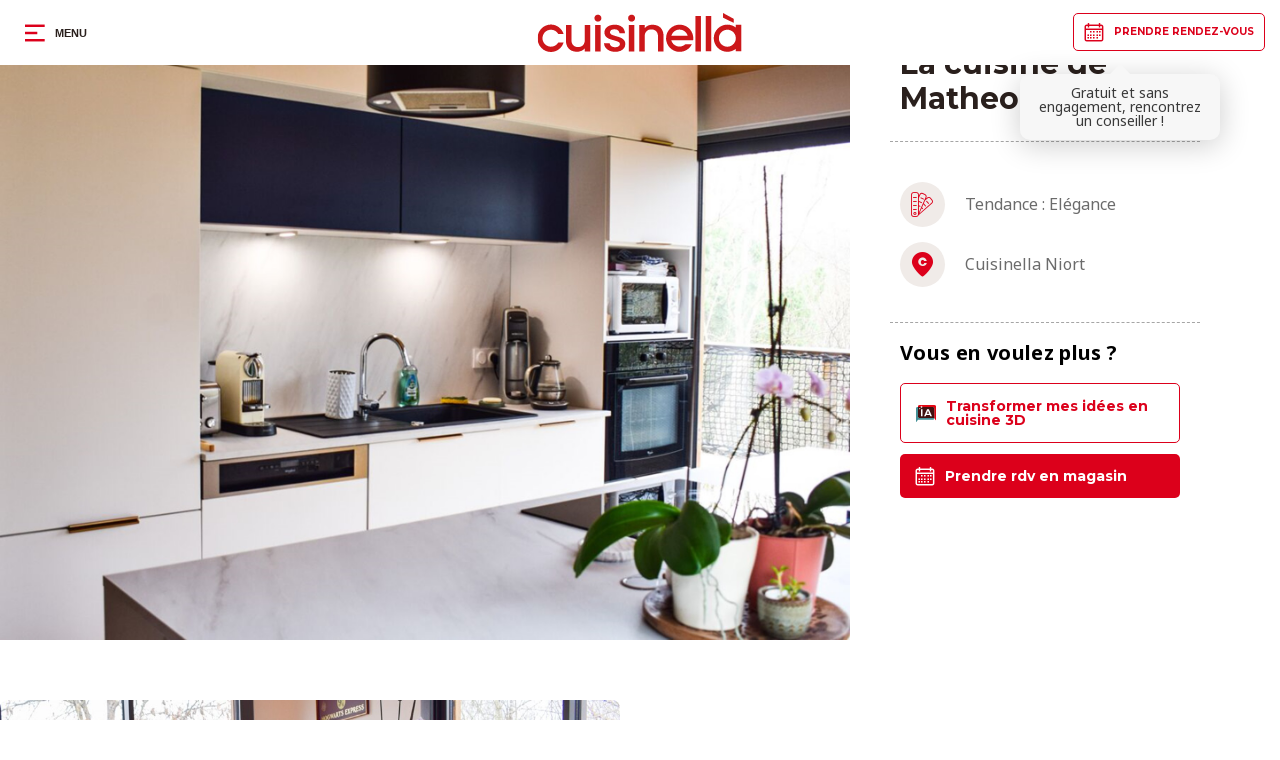

--- FILE ---
content_type: text/html; charset=utf-8
request_url: https://www.ma.cuisinella/fr-fr/realisations/modeles-cuisines-sur-mesure/cuisine-laque-storm-elegance-matheo-i-niort
body_size: 21304
content:

<!DOCTYPE html>
<!--[if !IE]><!-->
<html lang="fr-FR">
<!--<![endif]-->
<head>
    
                <script>
                    window.addEventListener('DOMContentLoaded', function () {
                          });
</script>
<!-- AB TASTY -->
<script>
  (function (i, s, o, g, r, a, m) {
  i["abtiming"] = 1 * new Date();
  a = s.createElement(o),
  m = s.getElementsByTagName(o)[0]; a.async = 1; a.src = g; m.parentNode.insertBefore(a, m)
  })(window, document, "script", "//try.abtasty.com/cdc652f66958da9e267d44f7948dceda.js");
</script>
<script>
  window.addEventListener('DOMContentLoaded', function () {
                    });
                </script>


    
    <script>
        var dataLayer = dataLayer || [];
            (function(w,d,s,l,i){w[l]=w[l]||[];w[l].push({'gtm.start':
            new Date().getTime(),event:'gtm.js'});var f=d.getElementsByTagName(s)[0],
            j=d.createElement(s),dl=l!='dataLayer'?'&l='+l:'';j.async=true;j.type="application/javascript";j.src=
            '//www.googletagmanager.com/gtm.js?id='+i+dl;f.parentNode.insertBefore(j,f);
            })(window,document,'script','dataLayer','GTM-55L6N4G');
    </script>
    
    <meta charset="utf-8" />
    <meta http-equiv="X-UA-Compatible" content="IE=edge">
    <meta http-equiv="content-type" content="text/html; charset=utf-8">
    <meta name="viewport" content="width=device-width, initial-scale=1.0, maximum-scale=1.0, user-scalable=no">
    <meta name="format-detection" content="telephone=no">
        <style type="text/css">
       a,abbr,acronym,address,applet,article,aside,audio,b,big,blockquote,body,canvas,caption,center,cite,code,dd,del,details,dfn,div,dl,dt,em,embed,fieldset,figcaption,figure,footer,form,h1,h2,h3,h4,h5,h6,header,hgroup,html,i,iframe,img,ins,kbd,label,legend,li,mark,menu,nav,object,ol,output,p,pre,q,ruby,s,samp,section,small,span,strike,strong,summary,table,tbody,td,tfoot,th,thead,time,tr,tt,u,ul,var,video{margin:0;border:0;padding:0;font-size:100%;vertical-align:baseline}html{-webkit-box-sizing:border-box;box-sizing:border-box}*,:after,:before{-webkit-box-sizing:inherit;box-sizing:inherit}article,aside,details,figcaption,figure,footer,header,hgroup,menu,nav,section{display:block}body,html{margin:0;padding:0;font-size:10px}section{position:relative;overflow:hidden}body{line-height:1}ol,ul{list-style:none}blockquote,q{quotes:none}blockquote:after,blockquote:before,q:after,q:before{content:"";content:none}table{border-collapse:collapse;border-spacing:0}.sc-Nav{position:fixed;top:6.5rem;left:-100%;z-index:10;display:-webkit-box;display:-ms-flexbox;display:flex;-webkit-box-orient:horizontal;-webkit-box-direction:normal;-ms-flex-flow:row;flex-flow:row;width:100%;height:100%;font-family:Montserrat,Arial,sans-serif;visibility:hidden;-webkit-transition:all .5s;transition:all .5s}.sc-Nav-overlay{position:fixed;width:200vw;height:100vh;background:#000;opacity:.5}.sc-Nav-level{position:fixed;top:6.5rem;left:-100%;height:100%;height:calc(100vh - 6.5rem);overflow:auto;background-color:#fff;-webkit-transition:all .5s;transition:all .5s}.sc-Nav-level--1>.sc-Nav-list>.sc-Nav-listItem--bordered{margin-left:-1rem;border-top:.05rem dashed #a5a5a5;border-bottom:.05rem dashed #a5a5a5;padding:2.2rem 1rem;width:calc(100% + 2rem)}.sc-Nav-level--1>.sc-Nav-list>.sc-Nav-listItem--bordered+.sc-Nav-listItem--bordered{margin-top:-3rem;border-top:none}.sc-Nav-level--2{z-index:3;width:100%;overflow-x:hidden;overflow-y:auto;visibility:hidden;-webkit-transform:translateX(100%);transform:translateX(100%)}.sc-Nav-level--2,.sc-Nav-level--2>.sc-Nav-list{height:calc(100vh - 6.5rem)}.sc-Nav-level--2 .sc-Nav-listItem{margin-bottom:2rem}.sc-Nav-level--2 .sc-Nav-listItem:not(:first-child){padding:0 0 0 3rem}.sc-Nav-level--2 .sc-Nav-link .sc-Nav-linkLabel{font-weight:500}.sc-Nav-level--2 .sc-Nav-link .icon+.sc-Nav-linkLabel{font-weight:700}.sc-Nav-level--2 .sc-Banner{position:absolute;top:2rem;right:2rem;z-index:-2;display:none;width:calc(50% - 5.2rem)}.sc-Nav-level--3{top:0;z-index:1;visibility:hidden;-webkit-transform:translateX(100%);transform:translateX(100%)}.sc-Nav-list{padding:3.5rem 2.5rem;width:100%;overflow:auto;background-color:#fff}.sc-Nav-list li.sc-SearchBox{margin-bottom:3rem}.sc-Nav-list li.sc-SearchBox input{padding:1rem 1.5rem;width:85%;max-width:275px}.sc-Nav-list li.sc-SearchBox button{background:url("data:image/svg+xml;charset=utf-8,%3Csvg xmlns='http://www.w3.org/2000/svg' viewBox='0 0 22 22'%3E%3Cpath d='M15.753 13.913l-.252.345.302.303 5.44 5.444a.877.877 0 01-1.239 1.239l-5.44-5.444-.303-.303-.346.254a8.388 8.388 0 01-4.977 1.621A8.436 8.436 0 01.5 8.936 8.436 8.436 0 018.938.5a8.436 8.436 0 016.815 13.413zm-6.815 1.71a6.689 6.689 0 006.688-6.687 6.689 6.689 0 00-13.376 0 6.689 6.689 0 006.688 6.687z' fill='%23fff'/%3E%3Cpath d='M15.753 13.913l-.252.345.302.303 5.44 5.444h0a.877.877 0 01-1.239 1.239s0 0 0 0 0 0 0 0l-5.44-5.444-.303-.303-.346.254a8.388 8.388 0 01-4.977 1.621A8.436 8.436 0 01.5 8.936 8.436 8.436 0 018.938.5a8.436 8.436 0 016.815 13.413zm-6.815 1.71a6.689 6.689 0 006.688-6.687 6.689 6.689 0 00-13.376 0 6.689 6.689 0 006.688 6.687z' stroke='%23000'/%3E%3Cpath d='M15.753 13.913l-.252.345.302.303 5.44 5.444h0a.877.877 0 01-1.239 1.239s0 0 0 0 0 0 0 0l-5.44-5.444-.303-.303-.346.254a8.388 8.388 0 01-4.977 1.621A8.436 8.436 0 01.5 8.936 8.436 8.436 0 018.938.5a8.436 8.436 0 016.815 13.413zm-6.815 1.71a6.689 6.689 0 006.688-6.687 6.689 6.689 0 00-13.376 0 6.689 6.689 0 006.688 6.687z' stroke='%23000' stroke-opacity='.2'/%3E%3C/svg%3E") 50% no-repeat;display:inline-block;width:1.8rem;height:1.8rem;font-size:1.8rem;vertical-align:middle;margin-top:-2px;border:none;padding:1rem 1.5rem;width:40px;height:38px;background-color:#dc001b;background-size:16px}.sc-Nav-listItem{margin-bottom:3rem}.sc-Nav-listItem:last-child{margin-bottom:0}.sc-Nav--visible{left:0;visibility:visible}.sc-Nav--visible .sc-Nav-level{left:0}.sc-Nav-link{position:relative;display:block;padding:.4rem 0;width:100%;font-size:1.6rem;font-weight:700;color:#2a201d;text-decoration:none;-webkit-transition:color .25s;transition:color .25s}.sc-Nav-link--categories{display:none}.sc-Nav-link:hover{color:#dc001b}.sc-Nav-link--active{color:#dc001b;pointer-events:none}.sc-Nav-link--active+.sc-Nav-level{visibility:visible;-webkit-transform:translateX(0);transform:translateX(0)}.sc-Nav-link--subLevel:hover:after{right:-1rem}.sc-Nav-link--subLevel:after{content:"";position:absolute;top:50%;right:0;-webkit-transform:translateY(-50%);transform:translateY(-50%);-webkit-transition:right .25s;transition:right .25s;display:inline-block;width:1.6rem;height:1.6rem;font-size:1.6rem;vertical-align:middle;background:url("data:image/svg+xml;charset=utf-8,%3Csvg xmlns='http://www.w3.org/2000/svg' viewBox='0 0 512 512'%3E%3Cpath fill-rule='evenodd' clip-rule='evenodd' fill='%23dc001b' d='M119.8 502l-34-46.4L311.5 267 110.6 50.6l40.2-43.3L395 270.1z'/%3E%3C/svg%3E") 50% no-repeat}.sc-Nav-link--subLevel.sc-Nav-link--active:after{right:-1rem}.sc-Nav-link--backLevel{padding-left:3rem}.sc-Nav-link--backLevel:hover:after{left:-1rem}.sc-Nav-link--backLevel:after{content:"";-webkit-transform:rotate(180deg) translateY(50%);transform:rotate(180deg) translateY(50%);-webkit-transition:left .25s;transition:left .25s;width:1.6rem;height:1.6rem;font-size:1.6rem;background:url("data:image/svg+xml;charset=utf-8,%3Csvg xmlns='http://www.w3.org/2000/svg' viewBox='0 0 512 512'%3E%3Cpath fill-rule='evenodd' clip-rule='evenodd' fill='%23dc001b' d='M119.8 502l-34-46.4L311.5 267 110.6 50.6l40.2-43.3L395 270.1z'/%3E%3C/svg%3E") 50% no-repeat}.sc-Nav-link--backLevel:after,.sc-Nav-link .icon{position:absolute;top:50%;left:0;display:inline-block;vertical-align:middle}.sc-Nav-link .icon{margin:0;-webkit-transform:translateY(-50%);transform:translateY(-50%);width:2.4rem!important;height:2.4rem!important;font-size:2.4rem!important}.sc-Nav-link .icon+.sc-Nav-linkLabel{display:block;padding-left:3.5rem}.sc-Nav-linkLabel{pointer-events:none}.sc-Nav-findStore{position:relative;z-index:-1;padding:0 0 3.5rem;background-color:#fff}.sc-Nav-findStoreContainer{padding:2rem 2.5rem;background-color:#3a8c93}.sc-Nav-findStoreTitle{display:-webkit-box;display:-ms-flexbox;display:flex;-webkit-box-align:center;-ms-flex-align:center;align-items:center;margin-bottom:1.5rem;font-size:1.9rem;font-weight:700;color:#fff;text-decoration:none}.sc-Nav-findStoreTitle .icon{display:inline-block;width:2.4rem!important;height:2.4rem!important;font-size:2.4rem!important;vertical-align:middle}.sc-Nav-findStoreTitleDots{display:none}.sc-Nav-findStoreForm{position:relative;display:-webkit-box;display:-ms-flexbox;display:flex;-webkit-box-pack:justify;-ms-flex-pack:justify;justify-content:space-between;border-radius:.4rem;padding:.8rem;height:5rem;background-color:#fff}.sc-Nav-findStoreForm input{border:none;padding:0;width:100%;font-family:Noto Sans,Arial,sans-serif;font-size:1.4rem;font-weight:700;color:#000;outline:none}.sc-Nav-findStoreForm input::-webkit-input-placeholder{font-family:Noto Sans,Arial,sans-serif;font-size:1.4rem;font-weight:700;color:#8897a7;opacity:1}.sc-Nav-findStoreForm input::-moz-placeholder{font-family:Noto Sans,Arial,sans-serif;font-size:1.4rem;font-weight:700;color:#8897a7;opacity:1}.sc-Nav-findStoreForm input:-ms-input-placeholder{font-family:Noto Sans,Arial,sans-serif;font-size:1.4rem;font-weight:700;color:#8897a7;opacity:1}.sc-Nav-findStoreForm input::-ms-input-placeholder{font-family:Noto Sans,Arial,sans-serif;font-size:1.4rem;font-weight:700;color:#8897a7;opacity:1}.sc-Nav-findStoreForm input::placeholder{font-family:Noto Sans,Arial,sans-serif;font-size:1.4rem;font-weight:700;color:#8897a7;opacity:1}.sc-Nav-findStoreForm button{-webkit-box-flex:0;-ms-flex:0 0 auto;flex:0 0 auto;padding:.5rem 1.5rem;min-width:auto;cursor:pointer}.sc-Nav-findStoreText{margin-top:1.5rem;font-family:Noto Sans,Arial,sans-serif;font-size:1.4rem;font-weight:700;color:#fff;letter-spacing:.025rem;text-transform:lowercase}.sc-Nav-findStoreTextLink{margin-left:.6rem;color:#fff;text-decoration:underline;text-transform:none}.sc-Nav-findStoreText .icon{display:inline-block!important;margin-right:.6rem!important;display:inline-block;width:2.4rem!important;height:2.4rem!important;font-size:2.4rem!important;vertical-align:middle}.sc-Nav-extraLinks{display:none}.sc-Nav.MenuCustomer .flexDisplay{display:-webkit-box;display:-ms-flexbox;display:flex;-webkit-box-pack:justify;-ms-flex-pack:justify;justify-content:space-between;-webkit-box-align:center;-ms-flex-align:center;align-items:center;padding:2.5rem 3rem}.sc-Nav.MenuCustomer .sc-Logo{width:180px;fill:#dc001b}.sc-Nav.MenuCustomer .sc-Header-button .icon{margin:0}.sc-Nav.MenuCustomer .sc-Nav-list{padding:2rem}.sc-Nav.MenuCustomer .sc-Nav-list .Button--arrow{border-radius:10px;padding:2.2rem 2rem;width:100%;max-width:unset;font-weight:500}.sc-Nav.MenuCustomer .sc-CustomerProjectListContainer>div{width:100%}.sc-Nav.MenuCustomer .sc-CustomerProjectListContainer div input+label{width:100%;height:7rem;font-size:1.6rem}.sc-Nav.MenuCustomer .sc-Nav-NewProject{text-align:center}.sc-Nav.MenuCustomer .sc-Nav-NewProject a{border-radius:40px;padding:1rem 2rem;min-width:unset;font-size:1.3rem;font-weight:500;text-align:center;background-color:#3a8c93}.sc-Nav.MenuCustomer .sc-Nav-NewProject a .icon{position:static;width:unset;height:unset;color:#fff;-webkit-transform:unset;transform:unset}.sc-Nav.MenuCustomer .sc-Nav-NewProject a .icon:before{font-size:14px}.sc-Nav.MenuCustomer .sc-Nav-MenuButtonList>div{display:grid;gap:15px;grid-template-columns:repeat(2,1fr)}.sc-Nav.MenuCustomer .sc-Nav-MenuButtonList>div a{display:-webkit-box;display:-ms-flexbox;display:flex;-webkit-box-pack:center;-ms-flex-pack:center;justify-content:center;-webkit-box-align:center;-ms-flex-align:center;align-items:center;margin:0;min-width:100%;color:#fff;text-align:center;line-height:1.6rem;font-size:1.2rem}.sc-Nav.MenuCustomer .sc-Nav-MenuButtonList>div a:nth-child(3n+1){background-color:#496967}.sc-Nav.MenuCustomer .sc-Nav-MenuButtonList>div a:nth-child(3n+2){background-color:#548282}.sc-Nav.MenuCustomer .sc-Nav-MenuButtonList>div a:nth-child(3n+3){background-color:#86a9a8}.sc-Nav.MenuCustomer .sc-Nav-MenuButtonList>div a:nth-child(3n+4){background-color:#344a4a}.sc-Nav.MenuCustomer .sc-Nav-MyInfos{margin-top:3rem;text-align:center}.sc-Nav.MenuCustomer .sc-Nav-MyInfos a{padding:1rem 2rem;min-width:unset;font-family:Noto Sans,Arial,sans-serif;font-size:1.3rem;font-weight:500;text-align:center}.sc-Nav.MenuCustomer .sc-Nav-MyInfos a .icon{position:static;width:unset;height:unset;color:#dc001b;-webkit-transform:unset;transform:unset}.sc-Nav.MenuCustomer .sc-Nav-MyInfos a .icon:before{font-size:14px}.sc-Nav.MenuCustomer .sc-Nav-MyInfos a:hover .icon{color:#fff}.sc-Nav.MenuCustomer .sc-Nav-ConnexionInfos{display:-webkit-box!important;display:-ms-flexbox!important;display:flex!important;-webkit-box-pack:space-evenly;-ms-flex-pack:space-evenly;justify-content:space-evenly;margin-top:2rem}.sc-Nav.MenuCustomer .sc-Nav-ConnexionInfos span.name{font-weight:700;font-size:1.4rem}.sc-Nav.MenuCustomer .sc-Nav-ConnexionInfos a{text-decoration:none;color:#b8ada6;font-style:italic;font-size:11px}.sc-Nav.MenuCustomer .sc-Nav-ConnexionInfos a span{margin-bottom:2px}.sc-Header div.customerArea-main{border-bottom:.3px solid #b8ada6}.sc-Header>div:not(.sc-Ticker)~.sc-Ticker{top:6.5rem}.sc-Header>div:not(.sc-Ticker){position:fixed;top:0;left:0;z-index:10;display:-webkit-box;display:-ms-flexbox;display:flex;-webkit-box-pack:justify;-ms-flex-pack:justify;justify-content:space-between;-webkit-box-align:center;-ms-flex-align:center;align-items:center;padding:0 1.5rem;width:100%;height:6.5rem;-webkit-transition:background-color .5s,top .5s;transition:background-color .5s,top .5s}.sc-Header>div:not(.sc-Ticker).quiz{border-bottom:.3px solid #b8ada6}.sc-Header>div:not(.sc-Ticker):before{content:"";position:absolute;bottom:100%;left:0;z-index:-1;width:100%;height:100%;-webkit-box-shadow:0 0 10rem 0 rgba(0,0,0,.66);box-shadow:0 0 10rem 0 rgba(0,0,0,.66)}.sc-Header>div:not(.sc-Ticker) .icon{margin-right:1rem;display:inline-block;width:1.5rem;height:1.5rem;font-size:1.5rem;vertical-align:middle}.sc-Header>div:not(.sc-Ticker) .icon[class$="--primary"]{display:none}.sc-Header>div:not(.sc-Ticker) .icon.icon--cross-close{display:inline-block;width:2.8rem;height:2.8rem;font-size:2.8rem;vertical-align:middle}.sc-Header .Button--light{padding:1.25rem 1rem 1.25rem 4rem;font-size:1rem}.sc-Header--open>div:not(.sc-Ticker){border-bottom:.05rem dashed #a5a5a5}.sc-Header--background>div:not(.sc-Ticker),.sc-Header--open>div:not(.sc-Ticker){background-color:#fff}.sc-Header--background>div:not(.sc-Ticker) .icon[class$="--primary"],.sc-Header--open>div:not(.sc-Ticker) .icon[class$="--primary"]{display:inline-block!important}.sc-Header--background>div:not(.sc-Ticker) .icon[class$="--white"],.sc-Header--open>div:not(.sc-Ticker) .icon[class$="--white"]{display:none}.sc-Header--background>div:not(.sc-Ticker):before,.sc-Header--open>div:not(.sc-Ticker):before{content:none}.sc-Header--background .sc-Header-button,.sc-Header--open .sc-Header-button{color:#2a201d}.sc-Header--background .sc-Header-headLink svg g,.sc-Header--open .sc-Header-headLink svg g{fill:#dc001b}.sc-Header--background .Button--light,.sc-Header--open .Button--light{border-color:#dc001b;color:#dc001b}.sc-Header--background .Button--light .icon,.sc-Header--open .Button--light .icon{left:1rem}.sc-Header--background+#app{padding-top:6.5rem}.sc-Header--center{position:absolute;top:50%;left:50%;cursor:pointer;-webkit-transform:translate(-50%,-50%);transform:translate(-50%,-50%)}.sc-Header-headLink svg{width:15.1rem;height:3.2rem;fill:#fff;-webkit-transition:width .2s,height .2s;transition:width .2s,height .2s}.sc-Header--right #appointmentTooltip{position:absolute;top:-25px;right:50px;display:none;border-radius:10px;padding:12px;width:200px;text-align:center;background:#f7f7f7;-webkit-box-shadow:0 5px 30px 0 rgba(0,0,0,.2);box-shadow:0 5px 30px 0 rgba(0,0,0,.2);-webkit-transform:translate(-10px,150%);transform:translate(-10px,150%)}.sc-Header--right #appointmentTooltip :after{content:"";position:absolute;top:0;left:50%;border:10px solid transparent;border-top-color:#f7f7f7;-webkit-transform:rotate(180deg) translate(10px,100%);transform:rotate(180deg) translate(10px,100%)}.sc-Header--right #appointmentTooltip>span{font-size:14px;color:#393939}.sc-Header-button{border:none;padding:1rem;font-size:1.1rem;font-weight:600;color:#fff;text-decoration:none;text-transform:uppercase;background:none;-webkit-transition:color .5s;transition:color .5s}.sc-Header-button>span{vertical-align:middle}.sc-Header-button--menu{display:-webkit-box;display:-ms-flexbox;display:flex;-webkit-box-orient:horizontal;-webkit-box-direction:normal;-ms-flex-flow:row;flex-flow:row;-webkit-box-align:center;-ms-flex-align:center;align-items:center}.sc-Header-button:hover{cursor:pointer}.sc-Header-button--active,.sc-Header-button:hover{color:#dc001b!important}.sc-Header-button--active .icon[class$="--primary"],.sc-Header-button:hover .icon[class$="--primary"]{display:inline-block!important}.sc-Header-button--active .icon[class$="--white"],.sc-Header-button:hover .icon[class$="--white"]{display:none!important}.sc-Header--left{display:-webkit-box;display:-ms-flexbox;display:flex;-webkit-box-orient:horizontal;-webkit-box-direction:normal;-ms-flex-flow:row;flex-flow:row}.sc-Header--left>:not(:first-child){padding-left:2rem}.sc-Header-content.customerArea .sc-Header-headLink{display:none}.sc-Header-content.customerArea .sc-Header-headLink svg{width:13rem}.sc-Header-content.customerArea .sc-Header--center{display:-webkit-box;display:-ms-flexbox;display:flex;-webkit-box-pack:center;-ms-flex-pack:center;justify-content:center;-webkit-box-align:center;-ms-flex-align:center;align-items:center;gap:2rem}.sc-Header-content.customerArea .sc-Header--center .sc-RichText,.sc-Header-content.customerArea .sc-Header--center .sc-RichText p:not(.sc-Title-text){margin:0}.sc-Header-content.customerArea .sc-Header--center .sc-RichText p:not(.sc-Title-text) em{margin-left:.5rem;font-family:Dancing Script,Arial,cursive;font-size:2.4rem;font-style:normal}.sc-Header .simplified-header{padding:0 6%!important}.sc-Header .simplified-header .Button{min-width:unset}@media (min-width:64em){.sc-Nav{width:33.33333vw;max-width:39rem}.sc-Nav-level::-webkit-scrollbar{display:none}.sc-Nav-level--1>.sc-Nav-list{width:33.33333vw;max-width:39rem;overflow-x:hidden;overflow-y:auto}.sc-Nav-level--2{z-index:-1;width:66.66667vw;max-width:78rem;-webkit-transform:translateX(-100%);transform:translateX(-100%)}.sc-Nav-level--2 .sc-Nav-link--active+.sc-Nav-level{-webkit-transform:translateX(100%);transform:translateX(100%)}.sc-Nav-level--2:after,.sc-Nav-level--2:before{content:"";position:absolute;top:2rem;left:0;border-left:.05rem dashed #a5a5a5;width:.01rem;height:calc(100% - 4rem)}.sc-Nav-level--2:after{right:50%;left:auto}.sc-Nav-level--2>.sc-Nav-list{width:50%}.sc-Nav-level--2 .sc-Nav-listItem:first-child{margin-bottom:0}.sc-Nav-level--2 .sc-Nav-listItem:not(:first-child){padding:0}.sc-Nav-level--2 .sc-Banner{display:-webkit-box;display:-ms-flexbox;display:flex}.sc-Nav-level--3{z-index:-1;width:50%;-webkit-transform:translateX(0);transform:translateX(0)}.sc-Nav-list{padding:2.5rem 3rem}.sc-Nav-link--active+.sc-Nav-level{-webkit-transform:translateX(50%);transform:translateX(50%)}.sc-Nav-link--backLevel{display:none}.sc-Nav-findStore{padding:0 3rem 2.5rem;max-width:39rem}.sc-Nav-findStoreContainer{border-radius:.4rem;padding:2rem 1.5rem}.sc-Nav-findStoreTitle{font-size:1.6rem}.sc-Header--right #appointmentTooltip.tooltip-visible{display:block}.sc-Header-button{max-width:17.5rem;overflow:hidden;white-space:nowrap}.sc-Header-button--menu{width:10rem}}@media (max-width:63.99em){.sc-Nav-level{width:100%;overflow-x:hidden;overflow-y:auto}}@media (min-width:83.75em){.sc-Nav-level--1>.sc-Nav-list>.sc-Nav-listItem:last-child{display:none}}@media (min-width:48em){.sc-Header>div:not(.sc-Ticker) .icon{display:inline-block;width:2rem;height:2rem;font-size:2rem;vertical-align:middle}.sc-Header-headLink svg{width:20.5rem;height:4.3rem}.sc-Header-content.customerArea .sc-Header-headLink{display:block}}@media (max-width:47.99em){.sc-Header-button--menu{position:relative}.sc-Header-button--menu span{position:absolute;bottom:-.5rem;left:1rem}}@media (max-width:480px){.sc-Header .simplified-header .sc-Header--right{position:fixed;bottom:0;left:0;display:-webkit-box;display:-ms-flexbox;display:flex;-webkit-box-pack:center;-ms-flex-pack:center;justify-content:center;padding:15px;width:100%;background:#fff;-webkit-box-shadow:0 12px 40px -16px rgba(59,46,42,.3);box-shadow:0 12px 40px -16px rgba(59,46,42,.3)}.sc-Header .simplified-header .sc-Header--right .Button{padding-left:unset;width:100%;text-align:center}.sc-Header .simplified-header .sc-Header--right .Button .icon{right:5rem;left:unset}.sc-Header .simplified-header .sc-Header--right .Button .icon--calendar--primary{display:none!important}}
    </style>
    <link rel="preload" href="https://media.ma.cuisinella/medias/cuisinella/css/bundle.css?rev=591489211f4d437faaef1b3308ba0ce7&amp;v=20260120.1" as="style" />
    <link rel="stylesheet" href="https://media.ma.cuisinella/medias/cuisinella/css/bundle.css?rev=591489211f4d437faaef1b3308ba0ce7&amp;v=20260120.1" as="style" />
    <noscript><link rel="stylesheet" href="https://media.ma.cuisinella/medias/cuisinella/css/bundle.css?rev=591489211f4d437faaef1b3308ba0ce7&amp;v=20260120.1" /></noscript>

    <script>

        document.addEventListener('DOMContentLoaded', function () {

        var cssArrays = ['https://media.ma.cuisinella/medias/cuisinella/css/icons.css?rev=dd3b335a0a964c9a8dc11651c28b1c01&v=20260120.1'];
        for (var i = 0; i < cssArrays.length; i++) {

            var cssFile = document.createElement("link");

            cssFile.rel = "stylesheet";

            cssFile.href = cssArrays[i];

            document.head.insertBefore(cssFile, document.head.childNodes[document.head.childNodes.length - 1].nextSibling);

            }
        }, false);
    </script>


    
<title>Cuisine sur mesure Laqué Storm Elegance de Matheo I. - Réalisation Cuisinella</title>
                <meta property="og:title" content="Cuisine sur mesure Laqué Storm Elegance de Matheo I. - Réalisation Cuisinella" />

<meta name="description" content="D&#233;couvrez la cuisine sur mesure de Matheo I. , une cuisine Laqu&#233; Storm El&#233;gance r&#233;alis&#233;e par Cuisinella">
                <meta property="og:description" content="D&#233;couvrez la cuisine sur mesure de Matheo I. , une cuisine Laqu&#233; Storm El&#233;gance r&#233;alis&#233;e par Cuisinella" />


    <style>
        [v-cloak] {
            display: none
        }

        #app, .sc-Footer {
            opacity: 0
        }
    </style>
    <link rel="shortcut icon" href="/favicon.ico" type="image/x-icon" />
</head>
<body class="cuisinella ">
    
    <noscript>
        <iframe src="https://www.googletagmanager.com/ns.html?id=GTM-55L6N4G"
                height="0"
                width="0"
                style="display:none;visibility:hidden"></iframe>
    </noscript>
    
    <header :class="{ 'sc-Header--open': navOpen }" class="js-Header sc-Header sc-Header--background">
        
        <div>
    <div class="sc-Header--left">
        <button v-cloak class="sc-Header-button sc-Header-button--menu" @click.prevent="toggleNav" :class="{ 'sc-Header-button--active': navOpen }">
            <em v-if="navOpen" class="icon icon--close--primary"></em>
            <em v-else class="icon icon--menu--primary"></em>
            <em class="icon icon--menu--white"></em>
            <span v-if="navOpen" v-cloak>Fermer</span>
            <span v-else>Menu</span>
        </button>
            <a href="/fr-fr/espace-projet" class="sc-Header-button tablet-hide header-tablet-hide">
                <em class="icon icon--dude-circle--primary"></em>
                <em class="icon icon--dude-circle--white"></em>
                <span>Espace Projet</span>
            </a>
                    <a href="/fr-fr/magasins" class="sc-Header-button tablet-hide header-tablet-hide">
                <em class="icon icon--pinstore--primary"></em>
                <em class="icon icon--pinstore--white"></em>
                <span>Magasins</span>
            </a>
                    <a href="https://www.maboutique.cuisinella/fr_fr/" class="sc-Header-button tablet-hide header-tablet-hide">
                <em class="icon icon--caddie--primary"></em>
                <em class="icon icon--caddie--white"></em>
                <span>Boutique en Ligne</span>
            </a>
    </div>
    <div class="sc-Header--center">
        <a class="sc-Header-headLink" href="/fr-fr">
            <svg aria-hidden="true" width="184" height="35" viewBox="0 0 184 35" fill="none" xmlns="http://www.w3.org/2000/svg">
<g clip-path="url(#clip0_1093_15083)">
<path d="M128.578 10.5104C121.102 9.92607 114.907 16.0912 115.432 23.5629C115.845 29.4693 120.556 34.2988 126.447 34.8372C131.705 35.3172 136.35 32.458 138.509 28.1336H132.585C131.371 29.2481 129.791 29.9785 128.019 30.1079C124.321 30.3793 121.048 27.9541 120.118 24.4979H139.66C139.864 23.1288 139.848 21.6887 139.547 20.2069C138.472 14.9225 133.952 10.9279 128.582 10.5063L128.578 10.5104ZM120.143 20.4282C120.994 17.4353 123.625 15.1479 126.906 14.9058C130.575 14.6387 133.827 17.0179 134.79 20.4282H120.148H120.143Z" fill="#CC171A"/>
<path d="M42.4478 24.0304C42.4478 26.1467 41.9058 27.7663 40.8218 28.8933C39.7378 30.0203 38.2743 30.5838 36.4232 30.5838C34.572 30.5838 33.1169 30.0203 32.0454 28.8933C30.978 27.7663 30.4443 26.1425 30.4443 24.0304V10.8736H25.5496V24.7567C25.5496 26.898 25.9748 28.7263 26.8295 30.2415C27.6801 31.7567 28.8517 32.8963 30.3401 33.6685C31.8286 34.4407 33.5088 34.8247 35.3892 34.8247C36.8026 34.8247 38.1409 34.545 39.3959 33.9899C40.6509 33.4347 41.6723 32.6709 42.452 31.6983V34.4824H47.3927V10.8736H42.452V24.0304H42.4478Z" fill="#CC171A"/>
<path d="M56.6611 10.8736H51.7205V34.4824H56.6611V10.8736Z" fill="#CC171A"/>
<path d="M54.2346 1.49017C53.3382 1.49017 52.5877 1.79071 51.9831 2.39178C51.3744 2.99286 51.0742 3.73585 51.0742 4.62076C51.0742 5.50568 51.3786 6.24867 51.9831 6.84974C52.5877 7.45082 53.3382 7.75135 54.2346 7.75135C55.131 7.75135 55.8356 7.45082 56.4443 6.84974C57.053 6.24867 57.3532 5.50568 57.3532 4.62076C57.3532 3.73585 57.0489 2.99286 56.4443 2.39178C55.8356 1.79071 55.1018 1.49017 54.2346 1.49017Z" fill="#CC171A"/>
<path d="M74.6602 22.1646C73.547 21.6929 72.1253 21.2296 70.3908 20.7704C69.09 20.3989 68.1102 20.0942 67.4431 19.8479C66.8094 19.6184 66.2674 19.3011 65.8171 18.9004C65.371 18.4997 65.0791 17.9362 65.0624 17.3393C65.0374 16.5003 65.3835 15.8324 66.1006 15.3315C66.7927 14.8473 67.7892 14.6011 69.09 14.6011C70.3908 14.6011 71.4749 14.9141 72.2545 15.5444C73.0342 16.1747 73.4678 17.0179 73.5554 18.0739H78.496C78.3793 15.7323 77.4912 13.8831 75.8318 12.5265C74.1682 11.1699 71.9835 10.4896 69.2693 10.4896C67.4515 10.4896 65.8379 10.7901 64.437 11.3912C63.0361 11.9922 61.9605 12.8145 61.21 13.8539C60.4595 14.8974 60.0843 16.0453 60.0843 17.3017C60.0843 18.8462 60.497 20.0859 61.3184 21.0292C62.1397 21.9726 63.1154 22.6738 64.2411 23.1288C65.3668 23.588 66.8261 24.0596 68.6189 24.5438C70.4659 25.0572 71.8167 25.5289 72.6715 25.9589C73.522 26.3888 73.9514 27.0441 73.9514 27.929C73.9514 28.7597 73.5679 29.4359 72.8049 29.966C72.0377 30.4961 70.962 30.7591 69.5778 30.7591C68.1936 30.7591 67.1429 30.4252 66.2632 29.7531C65.3835 29.0811 64.8998 28.2463 64.8123 27.2445H59.7007C59.7591 28.672 60.2219 29.966 61.0891 31.1222C61.9563 32.2785 63.132 33.1926 64.6205 33.8646C66.1089 34.5367 67.7892 34.8706 69.6695 34.8706C71.5499 34.8706 73.1301 34.5701 74.5018 33.969C75.8735 33.3679 76.9367 32.5414 77.6872 31.4854C78.4376 30.4293 78.8129 29.2272 78.8129 27.8873C78.7837 26.3721 78.3668 25.1616 77.5579 24.2433C76.7491 23.3292 75.7901 22.6363 74.6769 22.1646H74.6602Z" fill="#CC171A"/>
<path d="M86.9013 10.8736H81.9607V34.4824H86.9013V10.8736Z" fill="#CC171A"/>
<path d="M84.4748 1.49017C83.5784 1.49017 82.8279 1.79071 82.2234 2.39178C81.6146 2.99286 81.3145 3.73585 81.3145 4.62076C81.3145 5.50568 81.6188 6.24867 82.2234 6.84974C82.8279 7.45082 83.5784 7.75135 84.4748 7.75135C85.3712 7.75135 86.0758 7.45082 86.6845 6.84974C87.2933 6.24867 87.5935 5.50568 87.5935 4.62076C87.5935 3.73585 87.2891 2.99286 86.6845 2.39178C86.0758 1.79071 85.342 1.49017 84.4748 1.49017Z" fill="#CC171A"/>
<path d="M108.327 11.6458C106.839 10.8736 105.159 10.4896 103.278 10.4896C101.861 10.4896 100.527 10.7609 99.2716 11.3035C98.0166 11.8462 96.9826 12.6058 96.1738 13.5742V10.8736H91.2332V34.4824H96.1738V21.2838C96.1738 19.1717 96.7158 17.548 97.7998 16.421C98.8839 15.294 100.347 14.7305 102.198 14.7305C104.05 14.7305 105.505 15.294 106.576 16.421C107.644 17.548 108.177 19.1717 108.177 21.2838V34.4824H113.072V20.5575C113.072 18.4162 112.655 16.588 111.817 15.0727C110.979 13.5575 109.816 12.418 108.327 11.6458Z" fill="#CC171A"/>
<path d="M146.694 2.77582H141.753V34.4866H146.694V2.77582Z" fill="#CC171A"/>
<path d="M11.6533 30.2165C8.08849 30.0245 5.07824 27.2821 4.55707 23.7466C3.88581 19.1676 7.32551 15.1479 11.8159 14.9893C14.7844 14.8849 17.4069 16.4962 18.7495 18.9338H23.4566C21.9098 13.9625 17.3694 10.356 12.0118 10.356C5.37843 10.356 0 15.8742 0 22.678C0 29.4818 5.37843 35 12.0118 35C17.3736 35 21.9181 31.3936 23.4608 26.418H18.6702C17.2902 28.7973 14.6677 30.3793 11.6533 30.2165Z" fill="#CC171A"/>
<path d="M155.945 2.72986H151.009V34.4323H155.945V2.72986Z" fill="#CC171A"/>
<path d="M183.175 34.4323V10.4395H178.005V13.0984C175.921 11.4246 173.273 10.4228 170.392 10.4228C163.659 10.4228 158.201 15.8867 158.201 22.6279C158.201 29.3691 163.659 34.833 170.392 34.833C173.273 34.833 175.916 33.8313 178.005 32.1574V34.4282H183.175V34.4323ZM170.947 30.229C166.752 30.5379 163.108 27.3822 162.8 23.1873C162.491 18.9881 165.643 15.3399 169.833 15.031C174.028 14.7221 177.672 17.8778 177.98 22.0728C178.289 26.2719 175.137 29.9201 170.947 30.229Z" fill="#CC171A"/>
<path d="M176.196 5.27609L166.54 0V4.19499L176.196 8.9034V5.27609Z" fill="#CC171A"/>
</g>
<defs>
<clipPath id="clip0_1093_15083">
<rect width="183.175" height="35" fill="white"/>
</clipPath>
</defs>
</svg>
        </a>
    </div>
    <div class="sc-Header--right">
            <a href="/fr-fr/prendre-rendez-vous-magasin" class="Button Button--icon Button--light">
                <em class="icon icon--calendar--primary"></em>
                <em class="icon icon--calendar--white"></em>
                <span class="mobile-hide">Prendre rendez-vous</span>
                <span class="mobile-show">RDV</span>
            </a>
                <div id="appointmentTooltip">
                    <span>Gratuit et sans engagement, rencontrez un conseiller !</span>
                </div>
                <script>
                    setTimeout(function () {
                        document.getElementById('appointmentTooltip').classList.add('tooltip-visible');
                    }, (1000 * 5));
                </script>
    </div>

    <!-- Navigation dynamic area start-->
    <nav class="js-Nav sc-Nav" v-cloak :class="{ 'sc-Nav--visible': navOpen }">
        <div style="overflow: auto; scrollbar-width: none; overflow-y: scroll; -ms-overflow-style: none;">


            <div class="sc-Nav-level sc-Nav-level--1">
                <ul class="sc-Nav-list">
                    <li class="sc-SearchBox">
                        <div class="sc-SearchBox">
    <search-form inline-template search-page-url="/fr-fr/search-results">
        <form @submit.prevent="onSubmit">
            <input
                type="text"
                v-model="searchQuery"
                placeholder="Rechercher.."
                required
            />
            <button class="search-button" type="submit"></button>
        </form>
    </search-form>
    
</div>

                    </li>
                    <!-- Liens de navigation administrable -->
                        <!-- LEVEL 1 -->
                            <li class="sc-Nav-listItem">
                                <a href="#" class="sc-Nav-link sc-Nav-link--subLevel" :class="{'sc-Nav-link--active': topLevel === 'Produits' }" v-on:click="showNextLevel('Produits')">
                                    <span class="sc-Nav-linkLabel">Produits</span>
                                </a>
                                <div class="sc-Nav-level sc-Nav-level--2">
                                    <ul class="sc-Nav-list">
                                        <li class="sc-Nav-listItem">
                                            <a href="#" class="sc-Nav-link sc-Nav-link--backLevel" v-on:click="showBackLevel">
                                                Retour
                                            </a>
                                        </li>
                                            <!-- LEVEL 2 -->
                                                <!-- Link -->
                                                <li class="sc-Nav-listItem " >
                                                    <a @click="handleClickNav('Produits', 'Cuisines &#233;quip&#233;es')" href="/fr-fr/cuisine-equipee" class="sc-Nav-link" target="_self">
                                                        <span class="sc-Nav-linkLabel">Cuisines &#233;quip&#233;es</span>
                                                    </a>
                                                </li>
                                            <!-- LEVEL 2 -->
                                                <!-- Link -->
                                                <li class="sc-Nav-listItem">
                                                    <a href="#" class="sc-Nav-link sc-Nav-link--subLevel" :class="{'sc-Nav-link--active': subLevel === 'Am&#233;nagement int&#233;rieur' }" v-on:click="showNextLevel('Produits', 'Am&#233;nagement int&#233;rieur')">
                                                        <span class="sc-Nav-linkLabel">Am&#233;nagement int&#233;rieur</span>
                                                    </a>
                                                    <div class="sc-Nav-level sc-Nav-level--3">
                                                        <ul class="sc-Nav-list">
                                                            <li class="sc-Nav-listItem">
                                                                <a href="#" class="sc-Nav-link sc-Nav-link--backLevel" v-on:click="showBackLevel">
                                                                    <span class="sc-Nav-link--categories">Am&#233;nagement int&#233;rieur</span>
                                                                    <span class="sc-Nav-link--back">Retour</span>
                                                                </a>
                                                            </li>
                                                                <!-- LEVEL 3 -->
                                                                <!-- Link -->
                                                                <li class="sc-Nav-listItem " >
                                                                    <a @click="handleClickNav('Produits', 'Am&#233;nagement int&#233;rieur', 'Biblioth&#232;ques')" href="/fr-fr/meubles-rangements/bibliotheque" class="sc-Nav-link" target="_self">
                                                                        <span class="sc-Nav-linkLabel">Biblioth&#232;ques</span>
                                                                    </a>
                                                                </li>
                                                                <!-- LEVEL 3 -->
                                                                <!-- Link -->
                                                                <li class="sc-Nav-listItem " >
                                                                    <a @click="handleClickNav('Produits', 'Am&#233;nagement int&#233;rieur', 'Dressing')" href="/fr-fr/meubles-rangements/dressings" class="sc-Nav-link" target="_self">
                                                                        <span class="sc-Nav-linkLabel">Dressing</span>
                                                                    </a>
                                                                </li>
                                                                <!-- LEVEL 3 -->
                                                                <!-- Link -->
                                                                <li class="sc-Nav-listItem " >
                                                                    <a @click="handleClickNav('Produits', 'Am&#233;nagement int&#233;rieur', 'Meubles TV')" href="/fr-fr/meubles-rangements/meuble-tv" class="sc-Nav-link" target="_self">
                                                                        <span class="sc-Nav-linkLabel">Meubles TV</span>
                                                                    </a>
                                                                </li>
                                                                <!-- LEVEL 3 -->
                                                                <!-- Link -->
                                                                <li class="sc-Nav-listItem " >
                                                                    <a @click="handleClickNav('Produits', 'Am&#233;nagement int&#233;rieur', 'Meubles entr&#233;e')" href="/fr-fr/meubles-rangements/entree" class="sc-Nav-link" target="_self">
                                                                        <span class="sc-Nav-linkLabel">Meubles entr&#233;e</span>
                                                                    </a>
                                                                </li>
                                                                <!-- LEVEL 3 -->
                                                                <!-- Link -->
                                                                <li class="sc-Nav-listItem " >
                                                                    <a @click="handleClickNav('Produits', 'Am&#233;nagement int&#233;rieur', 'Meubles de Salle de bains')" href="/fr-fr/meubles-rangements/meubles-rangements-salle-de-bains" class="sc-Nav-link" target="_self">
                                                                        <span class="sc-Nav-linkLabel">Meubles de Salle de bains</span>
                                                                    </a>
                                                                </li>
                                                                <!-- LEVEL 3 -->
                                                                <!-- Link -->
                                                                <li class="sc-Nav-listItem " >
                                                                    <a @click="handleClickNav('Produits', 'Am&#233;nagement int&#233;rieur', 'Meubles sous pente')" href="/fr-fr/meubles-rangements/amenagement-sous-pente" class="sc-Nav-link" target="_self">
                                                                        <span class="sc-Nav-linkLabel">Meubles sous pente</span>
                                                                    </a>
                                                                </li>
                                                                <!-- LEVEL 3 -->
                                                                <!-- Link -->
                                                                <li class="sc-Nav-listItem " >
                                                                    <a @click="handleClickNav('Produits', 'Am&#233;nagement int&#233;rieur', 'Placards')" href="/fr-fr/meubles-rangements/placards" class="sc-Nav-link" target="_self">
                                                                        <span class="sc-Nav-linkLabel">Placards</span>
                                                                    </a>
                                                                </li>
                                                                <!-- LEVEL 3 -->
                                                                <!-- Link -->
                                                                <li class="sc-Nav-listItem " >
                                                                    <a @click="handleClickNav('Produits', 'Am&#233;nagement int&#233;rieur', 'S&#233;parateurs de pi&#232;ces')" href="/fr-fr/meubles-rangements/separateur-de-piece" class="sc-Nav-link" target="_self">
                                                                        <span class="sc-Nav-linkLabel">S&#233;parateurs de pi&#232;ces</span>
                                                                    </a>
                                                                </li>
                                                                <!-- LEVEL 3 -->
                                                                <!-- Link -->
                                                                <li class="sc-Nav-listItem " >
                                                                    <a @click="handleClickNav('Produits', 'Am&#233;nagement int&#233;rieur', 'Solutions de t&#233;l&#233;travail')" href="/fr-fr/meubles-rangements/solutions-de-teletravail" class="sc-Nav-link" target="_self">
                                                                        <span class="sc-Nav-linkLabel">Solutions de t&#233;l&#233;travail</span>
                                                                    </a>
                                                                </li>
                                                                <!-- LEVEL 3 -->
                                                                <!-- Link -->
                                                                <li class="sc-Nav-listItem " >
                                                                    <a @click="handleClickNav('Produits', 'Am&#233;nagement int&#233;rieur', 'Tables')" href="/fr-fr/meubles-rangements/tables" class="sc-Nav-link" target="_self">
                                                                        <span class="sc-Nav-linkLabel">Tables</span>
                                                                    </a>
                                                                </li>
                                                                <!-- LEVEL 3 -->
                                                                <!-- Link -->
                                                                <li class="sc-Nav-listItem " >
                                                                    <a @click="handleClickNav('Produits', 'Am&#233;nagement int&#233;rieur', 'Chaises')" href="/fr-fr/meubles-rangements/chaises" class="sc-Nav-link" target="_self">
                                                                        <span class="sc-Nav-linkLabel">Chaises</span>
                                                                    </a>
                                                                </li>
                                                        </ul>
                                                    </div>
                                                </li>
                                            <!-- LEVEL 2 -->
                                                <!-- Link -->
                                                <li class="sc-Nav-listItem">
                                                    <a href="#" class="sc-Nav-link sc-Nav-link--subLevel" :class="{'sc-Nav-link--active': subLevel === 'Boutique en ligne' }" v-on:click="showNextLevel('Produits', 'Boutique en ligne')">
                                                        <span class="sc-Nav-linkLabel">Boutique en ligne</span>
                                                    </a>
                                                    <div class="sc-Nav-level sc-Nav-level--3">
                                                        <ul class="sc-Nav-list">
                                                            <li class="sc-Nav-listItem">
                                                                <a href="#" class="sc-Nav-link sc-Nav-link--backLevel" v-on:click="showBackLevel">
                                                                    <span class="sc-Nav-link--categories">Boutique en ligne</span>
                                                                    <span class="sc-Nav-link--back">Retour</span>
                                                                </a>
                                                            </li>
                                                                <!-- LEVEL 3 -->
                                                                <!-- Link -->
                                                                <li class="sc-Nav-listItem " >
                                                                    <a @click="handleClickNav('Produits', 'Boutique en ligne', 'Accessoires de cuisine')" href="https://www.maboutique.cuisinella/fr_fr/accessoires-de-cuisine.html" class="sc-Nav-link" target="_blank">
                                                                        <span class="sc-Nav-linkLabel">Accessoires de cuisine</span>
                                                                    </a>
                                                                </li>
                                                                <!-- LEVEL 3 -->
                                                                <!-- Link -->
                                                                <li class="sc-Nav-listItem " >
                                                                    <a @click="handleClickNav('Produits', 'Boutique en ligne', 'Am&#233;nagement de cuisine')" href="https://www.maboutique.cuisinella/fr_fr/amenagements-de-cuisine.html" class="sc-Nav-link" target="_blank">
                                                                        <span class="sc-Nav-linkLabel">Am&#233;nagement de cuisine</span>
                                                                    </a>
                                                                </li>
                                                                <!-- LEVEL 3 -->
                                                                <!-- Link -->
                                                                <li class="sc-Nav-listItem " >
                                                                    <a @click="handleClickNav('Produits', 'Boutique en ligne', 'Art de la table')" href="https://www.maboutique.cuisinella/fr_fr/art-de-la-table.html" class="sc-Nav-link" target="_blank">
                                                                        <span class="sc-Nav-linkLabel">Art de la table</span>
                                                                    </a>
                                                                </li>
                                                                <!-- LEVEL 3 -->
                                                                <!-- Link -->
                                                                <li class="sc-Nav-listItem " >
                                                                    <a @click="handleClickNav('Produits', 'Boutique en ligne', 'Ustensiles de cuisine')" href="https://www.maboutique.cuisinella/fr_fr/ustensiles-de-cuisine.html" class="sc-Nav-link" target="_blank">
                                                                        <span class="sc-Nav-linkLabel">Ustensiles de cuisine</span>
                                                                    </a>
                                                                </li>
                                                                <!-- LEVEL 3 -->
                                                                <!-- Link -->
                                                                <li class="sc-Nav-listItem " >
                                                                    <a @click="handleClickNav('Produits', 'Boutique en ligne', 'Chaises et tabourets')" href="https://www.maboutique.cuisinella/fr_fr/chaises.html" class="sc-Nav-link" target="_blank">
                                                                        <span class="sc-Nav-linkLabel">Chaises et tabourets</span>
                                                                    </a>
                                                                </li>
                                                                <!-- LEVEL 3 -->
                                                                <!-- Link -->
                                                                <li class="sc-Nav-listItem " >
                                                                    <a @click="handleClickNav('Produits', 'Boutique en ligne', 'Tables')" href="https://www.maboutique.cuisinella/fr_fr/tables.html" class="sc-Nav-link" target="_blank">
                                                                        <span class="sc-Nav-linkLabel">Tables</span>
                                                                    </a>
                                                                </li>
                                                                <!-- LEVEL 3 -->
                                                                <!-- Link -->
                                                                <li class="sc-Nav-listItem " >
                                                                    <a @click="handleClickNav('Produits', 'Boutique en ligne', 'Luminaires')" href="https://www.maboutique.cuisinella/fr_fr/luminaires.html" class="sc-Nav-link" target="_blank">
                                                                        <span class="sc-Nav-linkLabel">Luminaires</span>
                                                                    </a>
                                                                </li>
                                                                <!-- LEVEL 3 -->
                                                                <!-- Link -->
                                                                <li class="sc-Nav-listItem " >
                                                                    <a @click="handleClickNav('Produits', 'Boutique en ligne', 'D&#233;coration')" href="https://www.maboutique.cuisinella/fr_fr/decoration.html" class="sc-Nav-link" target="_blank">
                                                                        <span class="sc-Nav-linkLabel">D&#233;coration</span>
                                                                    </a>
                                                                </li>
                                                                <!-- LEVEL 3 -->
                                                                <!-- Link -->
                                                                <li class="sc-Nav-listItem " >
                                                                    <a @click="handleClickNav('Produits', 'Boutique en ligne', 'Accessoires de Dressing')" href="https://www.maboutique.cuisinella/fr_fr/accessoires-de-dressing.html" class="sc-Nav-link" target="_blank">
                                                                        <span class="sc-Nav-linkLabel">Accessoires de Dressing</span>
                                                                    </a>
                                                                </li>
                                                        </ul>
                                                    </div>
                                                </li>
                                            <!-- LEVEL 2 -->
                                                <!-- Link -->
                                                <li class="sc-Nav-listItem " >
                                                    <a @click="handleClickNav('Produits', 'Pour les pros')" href="/fr-fr/b2b" class="sc-Nav-link" target="_self">
                                                        <span class="sc-Nav-linkLabel">Pour les pros</span>
                                                    </a>
                                                </li>
                                            <!-- LEVEL 2 -->
                                                <!-- Link -->
                                                <li class="sc-Nav-listItem " >
                                                    <a @click="handleClickNav('Produits', 'Cr&#233;ations Originales')" href="/fr-fr/cuisine-equipee/creations-originales" class="sc-Nav-link" target="_self">
                                                        <span class="sc-Nav-linkLabel">Cr&#233;ations Originales</span>
                                                    </a>
                                                </li>
                                            <!-- LEVEL 2 -->
                                                <!-- Link -->
                                                <li class="sc-Nav-listItem " >
                                                    <a @click="handleClickNav('Produits', 'Guides de pose et entretien')" href="/fr-fr/installer-ma-cuisine" class="sc-Nav-link" target="_self">
                                                        <span class="sc-Nav-linkLabel">Guides de pose et entretien</span>
                                                    </a>
                                                </li>
                                                                            </ul>
                                    <div class="sc-Banner sc-Banner--simple data-layer-click" data-layer-click=stylia_banner_click data-banner-name="banner_menu">
    <div>
        <div class="sc-Banner-content">
            <p class="sc-Banner-title">
                
            </p>

                    <a class="sc-Banner-link" href="/fr-fr/conception-cuisine-3d" target="" title=""></a>
                    <a class="Button--arrow " href="/fr-fr/conception-cuisine-3d" target="" title="">
                        <span class="">Echangez</span>
                    </a>
        </div>
    </div>
    <div class="sc-Banner-picture">
        <picture>
<source srcset="https://media.ma.cuisinella/-/media/media-cuisinella/2025/stylia/banner/banner_header.ashx?as=1&w=676&rev=e477147ff0064cddadade35e5bf2e7fb&hash=8B0B0CB57C767DAFD0C4C9F826F7CD1B" media="(min-width:1024px)"><source srcset="https://media.ma.cuisinella/-/media/media-cuisinella/2025/stylia/banner/banner_header.ashx?as=1&w=676&rev=e477147ff0064cddadade35e5bf2e7fb&hash=8B0B0CB57C767DAFD0C4C9F826F7CD1B" media="(min-width:768px)"><img 
 src="https://media.ma.cuisinella/-/media/media-cuisinella/2025/stylia/banner/banner_header.ashx?as=1&w=676&rev=e477147ff0064cddadade35e5bf2e7fb&hash=8B0B0CB57C767DAFD0C4C9F826F7CD1B" loading="lazy" width="676" height="1308" alt=""></picture>

    </div>
</div>
                                </div>
                            </li>
                        <!-- LEVEL 1 -->
                            <li class="sc-Nav-listItem">
                                <a href="#" class="sc-Nav-link sc-Nav-link--subLevel" :class="{'sc-Nav-link--active': topLevel === 'Pi&#232;ces' }" v-on:click="showNextLevel('Pi&#232;ces')">
                                    <span class="sc-Nav-linkLabel">Pi&#232;ces</span>
                                </a>
                                <div class="sc-Nav-level sc-Nav-level--2">
                                    <ul class="sc-Nav-list">
                                        <li class="sc-Nav-listItem">
                                            <a href="#" class="sc-Nav-link sc-Nav-link--backLevel" v-on:click="showBackLevel">
                                                Retour
                                            </a>
                                        </li>
                                            <!-- LEVEL 2 -->
                                                <!-- Link -->
                                                <li class="sc-Nav-listItem " >
                                                    <a @click="handleClickNav('Pi&#232;ces', 'Cuisine')" href="/fr-fr/cuisine-equipee" class="sc-Nav-link" target="_self">
                                                        <span class="sc-Nav-linkLabel">Cuisine</span>
                                                    </a>
                                                </li>
                                            <!-- LEVEL 2 -->
                                                <!-- Link -->
                                                <li class="sc-Nav-listItem " >
                                                    <a @click="handleClickNav('Pi&#232;ces', 'Salon / Salle &#224; manger')" href="/fr-fr/salon-sejour" class="sc-Nav-link" target="_self">
                                                        <span class="sc-Nav-linkLabel">Salon / Salle &#224; manger</span>
                                                    </a>
                                                </li>
                                            <!-- LEVEL 2 -->
                                                <!-- Link -->
                                                <li class="sc-Nav-listItem " >
                                                    <a @click="handleClickNav('Pi&#232;ces', 'Chambre')" href="/fr-fr/chambre" class="sc-Nav-link" target="_self">
                                                        <span class="sc-Nav-linkLabel">Chambre</span>
                                                    </a>
                                                </li>
                                            <!-- LEVEL 2 -->
                                                <!-- Link -->
                                                <li class="sc-Nav-listItem " >
                                                    <a @click="handleClickNav('Pi&#232;ces', 'Entr&#233;e')" href="/fr-fr/meubles-rangements/entree" class="sc-Nav-link" target="_self">
                                                        <span class="sc-Nav-linkLabel">Entr&#233;e</span>
                                                    </a>
                                                </li>
                                            <!-- LEVEL 2 -->
                                                <!-- Link -->
                                                <li class="sc-Nav-listItem " >
                                                    <a @click="handleClickNav('Pi&#232;ces', 'Salle de bains')" href="/fr-fr/meubles-rangements/meubles-rangements-salle-de-bains" class="sc-Nav-link" target="_self">
                                                        <span class="sc-Nav-linkLabel">Salle de bains</span>
                                                    </a>
                                                </li>
                                            <!-- LEVEL 2 -->
                                                <!-- Link -->
                                                <li class="sc-Nav-listItem " >
                                                    <a @click="handleClickNav('Pi&#232;ces', 'Terrasse / Ext&#233;rieur')" href="/fr-fr/cuisine-equipee/exterieur" class="sc-Nav-link" target="_self">
                                                        <span class="sc-Nav-linkLabel">Terrasse / Ext&#233;rieur</span>
                                                    </a>
                                                </li>
                                            <!-- LEVEL 2 -->
                                                <!-- Link -->
                                                <li class="sc-Nav-listItem " >
                                                    <a @click="handleClickNav('Pi&#232;ces', 'Am&#233;nagement pour les pros')" href="/fr-fr/b2b" class="sc-Nav-link" target="_self">
                                                        <span class="sc-Nav-linkLabel">Am&#233;nagement pour les pros</span>
                                                    </a>
                                                </li>
                                                                            </ul>
                                    <div class="sc-Banner sc-Banner--simple data-layer-click" data-layer-click=stylia_banner_click data-banner-name="banner_menu">
    <div>
        <div class="sc-Banner-content">
            <p class="sc-Banner-title">
                
            </p>

                    <a class="sc-Banner-link" href="/fr-fr/conception-cuisine-3d" target="" title=""></a>
                    <a class="Button--arrow " href="/fr-fr/conception-cuisine-3d" target="" title="">
                        <span class="">Echangez</span>
                    </a>
        </div>
    </div>
    <div class="sc-Banner-picture">
        <picture>
<source srcset="https://media.ma.cuisinella/-/media/media-cuisinella/2025/stylia/banner/banner_header.ashx?as=1&w=676&rev=e477147ff0064cddadade35e5bf2e7fb&hash=8B0B0CB57C767DAFD0C4C9F826F7CD1B" media="(min-width:1024px)"><source srcset="https://media.ma.cuisinella/-/media/media-cuisinella/2025/stylia/banner/banner_header.ashx?as=1&w=676&rev=e477147ff0064cddadade35e5bf2e7fb&hash=8B0B0CB57C767DAFD0C4C9F826F7CD1B" media="(min-width:768px)"><img 
 src="https://media.ma.cuisinella/-/media/media-cuisinella/2025/stylia/banner/banner_header.ashx?as=1&w=676&rev=e477147ff0064cddadade35e5bf2e7fb&hash=8B0B0CB57C767DAFD0C4C9F826F7CD1B" loading="lazy" width="676" height="1308" alt=""></picture>

    </div>
</div>
                                </div>
                            </li>
                        <!-- LEVEL 1 -->
                            <li class="sc-Nav-listItem">
                                <a href="#" class="sc-Nav-link sc-Nav-link--subLevel" :class="{'sc-Nav-link--active': topLevel === 'Inspirez-vous' }" v-on:click="showNextLevel('Inspirez-vous')">
                                    <span class="sc-Nav-linkLabel">Inspirez-vous</span>
                                </a>
                                <div class="sc-Nav-level sc-Nav-level--2">
                                    <ul class="sc-Nav-list">
                                        <li class="sc-Nav-listItem">
                                            <a href="#" class="sc-Nav-link sc-Nav-link--backLevel" v-on:click="showBackLevel">
                                                Retour
                                            </a>
                                        </li>
                                            <!-- LEVEL 2 -->
                                                <!-- Link -->
                                                <li class="sc-Nav-listItem " >
                                                    <a @click="handleClickNav('Inspirez-vous', 'Transformer mes id&#233;es en cuisine 3D')" href="/fr-fr/conception-cuisine-3d" class="sc-Nav-link" target="_self">
                                                        <span class="sc-Nav-linkLabel">Transformer mes id&#233;es en cuisine 3D</span>
                                                    </a>
                                                </li>
                                            <!-- LEVEL 2 -->
                                                <!-- Link -->
                                                <li class="sc-Nav-listItem " >
                                                    <a @click="handleClickNav('Inspirez-vous', 'Trouver mon style | Quiz')" href="/fr-fr/quiz-inspiration-intro" class="sc-Nav-link" target="_self">
                                                        <span class="sc-Nav-linkLabel">Trouver mon style | Quiz</span>
                                                    </a>
                                                </li>
                                            <!-- LEVEL 2 -->
                                                <!-- Link -->
                                                <li class="sc-Nav-listItem " >
                                                    <a @click="handleClickNav('Inspirez-vous', 'Estimer mon budget | Quiz')" href="/fr-fr/quiz-budget-intro" class="sc-Nav-link" target="_self">
                                                        <span class="sc-Nav-linkLabel">Estimer mon budget | Quiz</span>
                                                    </a>
                                                </li>
                                            <!-- LEVEL 2 -->
                                                <!-- Link -->
                                                <li class="sc-Nav-listItem " >
                                                    <a @click="handleClickNav('Inspirez-vous', 'R&#233;alisations Clients')" href="/fr-fr/realisations/modeles-cuisines-sur-mesure" class="sc-Nav-link" target="_self">
                                                        <span class="sc-Nav-linkLabel">R&#233;alisations Clients</span>
                                                    </a>
                                                </li>
                                            <!-- LEVEL 2 -->
                                                <!-- Link -->
                                                <li class="sc-Nav-listItem " >
                                                    <a @click="handleClickNav('Inspirez-vous', 'Blog Pssst')" href="/fr-fr/blog-pssst" class="sc-Nav-link" target="_self">
                                                        <span class="sc-Nav-linkLabel">Blog Pssst</span>
                                                    </a>
                                                </li>
                                            <!-- LEVEL 2 -->
                                                <!-- Link -->
                                                <li class="sc-Nav-listItem " >
                                                    <a @click="handleClickNav('Inspirez-vous', 'En savoir + sur Cuisinella')" href="/fr-fr/experience-cuisinella" class="sc-Nav-link" target="_self">
                                                        <span class="sc-Nav-linkLabel">En savoir + sur Cuisinella</span>
                                                    </a>
                                                </li>
                                                                            </ul>
                                    <div class="sc-Banner sc-Banner--simple data-layer-click" data-layer-click=stylia_banner_click data-banner-name="banner_menu">
    <div>
        <div class="sc-Banner-content">
            <p class="sc-Banner-title">
                
            </p>

                    <a class="sc-Banner-link" href="/fr-fr/conception-cuisine-3d" target="" title=""></a>
                    <a class="Button--arrow " href="/fr-fr/conception-cuisine-3d" target="" title="">
                        <span class="">Echangez</span>
                    </a>
        </div>
    </div>
    <div class="sc-Banner-picture">
        <picture>
<source srcset="https://media.ma.cuisinella/-/media/media-cuisinella/2025/stylia/banner/banner_header.ashx?as=1&w=676&rev=e477147ff0064cddadade35e5bf2e7fb&hash=8B0B0CB57C767DAFD0C4C9F826F7CD1B" media="(min-width:1024px)"><source srcset="https://media.ma.cuisinella/-/media/media-cuisinella/2025/stylia/banner/banner_header.ashx?as=1&w=676&rev=e477147ff0064cddadade35e5bf2e7fb&hash=8B0B0CB57C767DAFD0C4C9F826F7CD1B" media="(min-width:768px)"><img 
 src="https://media.ma.cuisinella/-/media/media-cuisinella/2025/stylia/banner/banner_header.ashx?as=1&w=676&rev=e477147ff0064cddadade35e5bf2e7fb&hash=8B0B0CB57C767DAFD0C4C9F826F7CD1B" loading="lazy" width="676" height="1308" alt=""></picture>

    </div>
</div>
                                </div>
                            </li>
                        <!-- LEVEL 1 -->
                            <li class="sc-Nav-listItem sc-Nav-listItem-- " >
                                <a @click="handleClickNav('Bons Plans')" href="/fr-fr/bons-plans" class="sc-Nav-link" target="_self">
                                        <em class="icon icon--promo--primary"></em>
                                    <span class="sc-Nav-linkLabel">Bons Plans</span>
                                </a>
                            </li>
                        <!-- LEVEL 1 -->
                            <li class="sc-Nav-listItem sc-Nav-listItem--bordered " >
                                <a @click="handleClickNav('Notre boutique en ligne')" href="https://www.maboutique.cuisinella/fr_fr/" class="sc-Nav-link" target="_blank">
                                        <em class="icon icon--caddie--primary"></em>
                                    <span class="sc-Nav-linkLabel">Notre boutique en ligne</span>
                                </a>
                            </li>
                        <!-- LEVEL 1 -->
                            <li class="sc-Nav-listItem sc-Nav-listItem-- data-layer-click" data-banner-name='Navigation' data-layer-click=stylia_banner_click>
                                <a @click="handleClickNav('Transformez vos id&#233;es en 3D')" href="/fr-fr/conception-cuisine-3d" class="sc-Nav-link" target="_self">
                                        <em class="icon icon--3d-vector--primary"></em>
                                    <span class="sc-Nav-linkLabel">Transformez vos id&#233;es en 3D</span>
                                </a>
                            </li>
                                            <li class="sc-Nav-listItem">
                            <a @click="handleClickNav('Catalogue')" href="/fr-fr/catalogue" class="sc-Nav-link sc-Nav-link--link" target="">
                                <em class="icon icon--cataloguesmenu--primary"></em>
                                <span class="sc-Nav-linkLabel">Catalogue</span>
                            </a>
                        </li>
                                            <li class="sc-Nav-listItem">
                            <a @click="handleClickNav('Espace Projet')" href="/fr-fr/espace-projet" class="sc-Nav-link sc-Nav-link--link" target="">
                                <em class="icon icon--user--primary"></em>
                                <span class="sc-Nav-linkLabel">Espace Projet</span>
                            </a>
                        </li>
                </ul>
                <div class="sc-Nav-findStore">
                    <div class="sc-Nav-findStoreContainer">
                            <a href="/fr-fr/magasins" class="sc-Nav-findStoreTitle" target="">
                                <em class="icon icon--pinstore"></em>
                                Trouver un magasin<span class="sc-Nav-findStoreTitleDots">&nbsp;:</span>
                            </a>
                            <storelocsearch inline-template redirect redirect-url="/fr-fr/magasins" id-input-text="navStoreLocSearch" text-user-position="Votre position" bind-enter>
                                <div class="sc-Nav-findStoreWrapper">
                                    <div ref="form" class="sc-Nav-findStoreForm">
                                        <input ref="input" type="text" id="navStoreLocSearch" placeholder="Ville / Code postal" maxlength="5000" />
                                        <button class="Button" class="js-StoreLocNavSearch">
                                            Rechercher
                                        </button>
                                    </div>
                                    <p class="sc-Nav-findStoreText">Ou<a href="#" class="sc-Nav-findStoreTextLink" @click.prevent="geolocate"><em class="icon icon--geoloc--white"></em>Me g&#233;olocaliser</a></p>
                                </div>
                            </storelocsearch>
                    </div>
                </div>
                <div class="sc-Nav-extraLinks">
                    <ul class="sc-Nav-extraLinksList">
                            <li class="sc-Nav-extraLinksListItem">
                                <a @click="handleClickNav('T&#233;l&#233;charger le catalogue')" href="/fr-fr/catalogue" class="sc-Nav-extraLinksListItemLink" target="">
                                    <em class="icon icon--schmidtbook--secondary"></em>T&#233;l&#233;charger le catalogue
                                </a>
                            </li>
                                                                            <li class="sc-Nav-extraLinksListItem">
                                <a @click="handleClickNav('Espace Projet')" href="/fr-fr/espace-projet" class="sc-Nav-extraLinksListItemLink" target=""><em class="icon icon--pencil--secondary"></em>Espace Projet</a>
                            </li>
                    </ul>
                </div>
            </div>
        </div>
    </nav>


</div>
        
    </header>
    <div id="app">
        <main>
            <nav class="sc-Breadcrumb">
    <ul class="sc-Breadcrumb-list">
        <li class="sc-Breadcrumb-listItem">
            <a href="/fr-fr/">
Accueil            </a>
        </li>
        <li class="sc-Breadcrumb-listItem">
            <a href="/fr-fr/realisations/modeles-cuisines-sur-mesure">
Mod&#232;les de cuisines sur mesure            </a>
        </li>
    </ul>
</nav>
<script type="application/ld+json">

    {
        "@context": "https://schema.org",
        "@type": "BreadcrumbList",
        "itemListElement": [
{"@type":"ListItem","position":1,"name":"Accueil","item":"https://www.ma.cuisinella/fr-fr/"}, {"@type":"ListItem","position":2,"name":"Modèles de cuisines sur mesure","item":"https://www.ma.cuisinella/fr-fr/realisations/modeles-cuisines-sur-mesure"},         ]
    }
</script>

                <div class="sc-RealizationPage">
        <div class="sc-RealisationsTop">
        <section class="sc-Banner sc-Banner--fullscreen">
            <div>
                <picture>
                    <img src="https://media.ma.cuisinella/-/media/bynder/cuisinella/2023/04/25/17/20/realisation_niort_illera22vd16824_cuisine_01/4x3-realisation_niort_illera22vd16824_cuisine_01.ashx?as=1&amp;w=1920&amp;rev=d15cfb484788406dbcc1e6436840f538&amp;hash=4CABAC373C33BBD1794442ADDFF0A8BE" width="1280" height="960" loading="lazy" alt="" />
                </picture>
            </div>
        </section>
    <div class="columns">
        <div class=" sc-RealisationsTopTitle column is-xs-12 is-md-5 is-lg-5">
            <h2>La cuisine de Matheo I.</h2>
        </div>
        <div class="sc-RealisationsTopIconsLabel column is-xs-12 is-md-5 is-lg-5">
            <ul class="sc-RealisationsTopIconsLabel-container">
                <li class="sc-RealisationsTopIconsLabel-item">
                    <div>
                        <i class="icon icon--tendance--primary"></i>
                    </div>
                    <span>Tendance : El&#233;gance</span>
                </li>
                <li class="sc-RealisationsTopIconsLabel-item">
                    <div>
                        <i class="icon icon--pinstore--primary"></i>
                    </div>
                    <span>Cuisinella Niort</span>
                </li>
            </ul>
        </div>

<div class="sc-Ambiance-config">
    <p class="sc-Ambiance-configTitle"> Vous en voulez plus ?</p>
    <ul class="sc-Ambiance-configList">
                    <li class="sc-Ambiance-configListItem data-layer-click" data-banner-name='Page Réalisation' data-layer-click='stylia_banner_click'><a href="/fr-fr/conception-cuisine-3d" class="Button Button--secondary Button--icon"><i class="icon icon--stylia--primary"></i>Transformer mes id&#233;es en cuisine 3D</a></li>
                    <li class="sc-Ambiance-configListItem"><a href="/fr-fr/prendre-rendez-vous-magasin" class="Button--icon"><i class="icon icon--calendar--white"></i>Prendre rdv en magasin</a></li>
    </ul>
</div>    </div>
</div>


        
        <div class="content cuisinella">
    <div class="sc-RealisationsPhotos-container">
                <div class="sc-Banner sc-Banner--simple sc-RealisationsPhotos-item">
                    <picture>
                        <img src="https://media.ma.cuisinella/-/media/bynder/cuisinella/2023/04/25/17/20/realisation_niort_illera22vd16824_cuisine_02/4x3-realisation_niort_illera22vd16824_cuisine_02.ashx?as=1&amp;w=1920&amp;rev=966e48da9b554e3eba21085f860294a5&amp;hash=0ADAA0D6FBD1E93984CE4DCE32891051" loading="lazy" alt="" width="1280" height="960"/>
                    </picture>
                </div>
                <div class="sc-Banner sc-Banner--simple sc-RealisationsPhotos-item">
                    <picture>
                        <img src="https://media.ma.cuisinella/-/media/bynder/cuisinella/2023/04/25/17/20/realisation_niort_illera22vd16824_cuisine_04/4x3-realisation_niort_illera22vd16824_cuisine_04.ashx?as=1&amp;w=1920&amp;rev=ef4634da872a4ab196389741eb4863aa&amp;hash=730C7C2FCD89202F06790E57CCB48BC1" loading="lazy" alt="" width="1280" height="960"/>
                    </picture>
                </div>
                <div class="sc-Banner sc-Banner--simple sc-RealisationsPhotos-item">
                    <picture>
                        <img src="https://media.ma.cuisinella/-/media/bynder/cuisinella/2023/04/25/17/20/realisation_niort_illera22vd16824_cuisine_03/4x3-realisation_niort_illera22vd16824_cuisine_03.ashx?as=1&amp;w=1920&amp;rev=dbcf3ec008874e2689b311bca87a75ec&amp;hash=EE2D1CCF92453059486C13745D584AA6" loading="lazy" alt="" width="1280" height="960"/>
                    </picture>
                </div>
                <div class="sc-Banner sc-Banner--simple sc-RealisationsPhotos-item">
                    <picture>
                        <img src="https://media.ma.cuisinella/-/media/bynder/cuisinella/2023/04/25/17/20/realisation_niort_illera22vd16824_cuisine_3d/4x3-realisation_niort_illera22vd16824_cuisine_3d.ashx?as=1&amp;w=1920&amp;rev=e4d8c4baef5746058af03e06e5951ca1&amp;hash=4480FAE6D6E626D46A004159C0998004" loading="lazy" alt="" width="1280" height="960"/>
                    </picture>
                </div>
    </div>
</div>



    <div class="columns columns--noPaddingRight columns--noPaddingLeft sc-Store-cardReal">
        <section class="sc-RealisationsTendances-section">
            <div class="sc-TitleWrapper">
                <div class="sc-Title">
                    <h2 class="sc-Title-title"><i class="icon icon--wink--secondary"></i>R&#233;alisations de <span>ce magasin</span></h2>
                </div>
            </div>
            <div class="columns columns--noPaddingRight columns--noPaddingLeft columns--noAlignItems">
                
                                                                            <div class="column column--maxHeight630 is-xs-12 is-md-12 is-lg-6 sc-RealisationsTendances-column">
<figure class="sc-Card sc-Card--real sc-Card--realTendance ">
        <a class="sc-Card-link" href="/fr-fr/realisations/modeles-cuisines-sur-mesure/dressing-sur-mesure-blanc-mat-de-sebastien-m"></a>
    <div class="sc-Card-img">
            <picture>
                    <source data-srcset="https://media.ma.cuisinella/-/media/bynder/cuisinella/2024/04/28/23/19/realisation_23vd17478_meunier_sebastien_01/16x9-realisation_23vd17478_meunier_sebastien_01.ashx?as=1&amp;w=600&amp;rev=b39a6cd0c10f4739b592e57a85f4e767&amp;hash=DF25648309906AF9D29DA5D00DC0FC00" media="(max-width:767px)">
                <source data-srcset="https://media.ma.cuisinella/-/media/bynder/cuisinella/2024/04/28/23/19/realisation_23vd17478_meunier_sebastien_01/3x4-realisation_23vd17478_meunier_sebastien_01.ashx?as=1&amp;w=600&amp;rev=135962fa1490481ea22c034c3706de11&amp;hash=0BB8A26F0EF1C0DEB5F8498DD08D74E7" media="(max-width:1023px)">
                <img loading="lazy"
                        src="https://media.ma.cuisinella/medias/Images/loader.gif" data-src="https://media.ma.cuisinella/-/media/bynder/cuisinella/2024/04/28/23/19/realisation_23vd17478_meunier_sebastien_01/3x4-realisation_23vd17478_meunier_sebastien_01.ashx?as=1&amp;w=600&amp;rev=135962fa1490481ea22c034c3706de11&amp;hash=0BB8A26F0EF1C0DEB5F8498DD08D74E7" alt="">
            </picture>
    </div>
    <figcaption>
        <div class="sc-Card-text">
            <p class="sc-Card-real">
                <span class="sc-Card-realShop">cuisinella - </span><span class="sc-Card-realShopName">Niort</span>
                <br />
                <span class="sc-Card-realType">Dressing </span><span class="sc-Card-realName"></span>
            </p>
        </div>
    </figcaption>
</figure>


                            </div>
<div class="column is-xs-12 is-md-12 is-lg-6 sc-RealisationsTendances-column column--noMargin">                            <div class="column column--maxHeight305 is-xs-12 is-md-12 is-lg-12 sc-RealisationsTendances-column">
<figure class="sc-Card sc-Card--real sc-Card--realTendance ">
        <a class="sc-Card-link" href="/fr-fr/realisations/modeles-cuisines-sur-mesure/cuisine-sur-mesure-silex-de-catherine-et-louis-d"></a>
    <div class="sc-Card-img">
            <picture>
                    <source data-srcset="https://media.ma.cuisinella/-/media/bynder/cuisinella/2024/04/28/17/18/realisation_22vd17362_dusseval_catherine_louis_marie_01/16x9-realisation_22vd17362_dusseval_catherine_louis_marie_01.ashx?as=1&amp;w=600&amp;rev=6a8b6fb02e3a42e78d1636897d92f8eb&amp;hash=F33D9D55E2936C7CE27E466D356B72BD" media="(max-width:767px)">
                <source data-srcset="https://media.ma.cuisinella/-/media/bynder/cuisinella/2024/04/28/17/18/realisation_22vd17362_dusseval_catherine_louis_marie_01/16x9-realisation_22vd17362_dusseval_catherine_louis_marie_01.ashx?as=1&amp;w=600&amp;rev=6a8b6fb02e3a42e78d1636897d92f8eb&amp;hash=F33D9D55E2936C7CE27E466D356B72BD" media="(max-width:1023px)">
                <img loading="lazy"
                        src="https://media.ma.cuisinella/medias/Images/loader.gif" data-src="https://media.ma.cuisinella/-/media/bynder/cuisinella/2024/04/28/17/18/realisation_22vd17362_dusseval_catherine_louis_marie_01/16x9-realisation_22vd17362_dusseval_catherine_louis_marie_01.ashx?as=1&amp;w=600&amp;rev=6a8b6fb02e3a42e78d1636897d92f8eb&amp;hash=F33D9D55E2936C7CE27E466D356B72BD" alt="">
            </picture>
    </div>
    <figcaption>
        <div class="sc-Card-text">
            <p class="sc-Card-real">
                <span class="sc-Card-realShop">cuisinella - </span><span class="sc-Card-realShopName">Niort</span>
                <br />
                <span class="sc-Card-realType">Cuisine </span><span class="sc-Card-realName"></span>
            </p>
        </div>
    </figcaption>
</figure>


                            </div>
                            <div class="column column--maxHeight305 is-xs-12 is-md-12 is-lg-12 sc-RealisationsTendances-column">
<figure class="sc-Card sc-Card--real sc-Card--realTendance ">
        <a class="sc-Card-link" href="/fr-fr/realisations/modeles-cuisines-sur-mesure/cuisine-sur-mesure-blanc-mat-de-martine-a"></a>
    <div class="sc-Card-img">
            <picture>
                    <source data-srcset="https://media.ma.cuisinella/-/media/bynder/cuisinella/2024/04/28/17/18/realisation_22dv16740_alaoui_martine_01/16x9-realisation_22dv16740_alaoui_martine_01.ashx?as=1&amp;w=600&amp;rev=03222c5fa2ae47a8adcd382ab774751c&amp;hash=B47ACDE0D60B2A609F3A69B04C3D9A1D" media="(max-width:767px)">
                <source data-srcset="https://media.ma.cuisinella/-/media/bynder/cuisinella/2024/04/28/17/18/realisation_22dv16740_alaoui_martine_01/16x9-realisation_22dv16740_alaoui_martine_01.ashx?as=1&amp;w=600&amp;rev=03222c5fa2ae47a8adcd382ab774751c&amp;hash=B47ACDE0D60B2A609F3A69B04C3D9A1D" media="(max-width:1023px)">
                <img loading="lazy"
                        src="https://media.ma.cuisinella/medias/Images/loader.gif" data-src="https://media.ma.cuisinella/-/media/bynder/cuisinella/2024/04/28/17/18/realisation_22dv16740_alaoui_martine_01/16x9-realisation_22dv16740_alaoui_martine_01.ashx?as=1&amp;w=600&amp;rev=03222c5fa2ae47a8adcd382ab774751c&amp;hash=B47ACDE0D60B2A609F3A69B04C3D9A1D" alt="">
            </picture>
    </div>
    <figcaption>
        <div class="sc-Card-text">
            <p class="sc-Card-real">
                <span class="sc-Card-realShop">cuisinella - </span><span class="sc-Card-realShopName">Niort</span>
                <br />
                <span class="sc-Card-realType">Cuisine </span><span class="sc-Card-realName"></span>
            </p>
        </div>
    </figcaption>
</figure>


                            </div>
</div>                                <div class="column is-xs-12 is-md-12 is-lg-12 sc-RealisationsTendances-column">
                                    <div class="column is-xs-12 is-md-12 is-lg-7 sc-RealisationsTendances-column">
<figure class="sc-Card sc-Card--real sc-Card--realTendance ">
        <a class="sc-Card-link" href="/fr-fr/realisations/modeles-cuisines-sur-mesure/cuisine-sur-mesure-chene-honey-de-noemie-a"></a>
    <div class="sc-Card-img">
            <picture>
                    <source data-srcset="https://media.ma.cuisinella/-/media/bynder/cuisinella/2024/04/28/17/18/realisation_22vd17183_aubineau_noemie_03/16x9-realisation_22vd17183_aubineau_noemie_03.ashx?as=1&amp;w=600&amp;rev=0536d392bd344e70a7b354cdb8a3fb28&amp;hash=E36DC4183923A892F4F3F67D75F0A968" media="(max-width:767px)">
                <source data-srcset="https://media.ma.cuisinella/-/media/bynder/cuisinella/2024/04/28/17/18/realisation_22vd17183_aubineau_noemie_03/16x9-realisation_22vd17183_aubineau_noemie_03.ashx?as=1&amp;w=600&amp;rev=0536d392bd344e70a7b354cdb8a3fb28&amp;hash=E36DC4183923A892F4F3F67D75F0A968" media="(max-width:1023px)">
                <img loading="lazy"
                        src="https://media.ma.cuisinella/medias/Images/loader.gif" data-src="https://media.ma.cuisinella/-/media/bynder/cuisinella/2024/04/28/17/18/realisation_22vd17183_aubineau_noemie_03/16x9-realisation_22vd17183_aubineau_noemie_03.ashx?as=1&amp;w=600&amp;rev=0536d392bd344e70a7b354cdb8a3fb28&amp;hash=E36DC4183923A892F4F3F67D75F0A968" alt="">
            </picture>
    </div>
    <figcaption>
        <div class="sc-Card-text">
            <p class="sc-Card-real">
                <span class="sc-Card-realShop">cuisinella - </span><span class="sc-Card-realShopName">Niort</span>
                <br />
                <span class="sc-Card-realType">Cuisine </span><span class="sc-Card-realName"></span>
            </p>
        </div>
    </figcaption>
</figure>


                                    </div>
                                    <div class="column is-xs-12 is-md-12 is-lg-5 sc-RealisationsTendances-column">
<figure class="sc-Card sc-Card--realisations sc-Card--realCuisinella">
    <a class="sc-Card-link js-notCrawlableLinks" href="#" data-href="/fr-fr/realisations/modeles-cuisines-sur-mesure?store=0003000267"></a>
    <figcaption>
        <div class="sc-RealisationsTendances-item sc-RealisationsTendances-item--realisations">
            <div class="sc-Card-icon">
                <i class="icon icon--colors--white"></i>
            </div>
            <h3 class="sc-Card-title">Besoin de plus d&#39;inspiration ?</h3>
            <a class="Button Button--secondary Button--arrow--secondary js-notCrawlableLinks" href="#" data-href="/fr-fr/realisations/modeles-cuisines-sur-mesure?store=0003000267">Voir toutes les r&#233;alisations du magasin</a>
        </div>
    </figcaption>
</figure>

                                    </div>
                                </div>
                            </div>
        </section>
    </div>

<div class="sc-Realisations-section">
    <div class="sc-RealisationsCoordinates-container">
        <div class="sc-RealisationsCoordinates-map">
        <a href="https://www.google.com/maps/dir/?api=1&amp;origin=&amp;destination=46.3356,-0.408524&amp;travelmode=driving" target="_blank">
            <gmap :selected-store="'0003000267'" inline-template>
                <div id="gmap"></div>
            </gmap>
        </a>
        </div>
        <div class="sc-RealisationsCoordinates-informations">
            <a class="sc-RealisationsCoordinates-link" href="/fr-fr/magasins/deux-sevres/niort"><em class="sc-RealisationsCoordinates-logo"></em></a>
            <a class="sc-RealisationsCoordinates-link" href="/fr-fr/magasins/deux-sevres/niort"><span class="sc-RealisationsCoordinates-location">Niort</span></a>
            <span class="sc-RealisationsCoordinates-address">19 Rue Robert Turgot, 79000 Niort</span>
            <div class="sc-RealisationsCoordinates-links">
                <a class="Button Button--icon" title="Niort" href="/fr-fr/magasins/deux-sevres/niort" ><i class="icon"></i>D&#233;couvrir ce magasin</a>
                <a class="Button Button--secondary Button--icon" title="05 49 28 53 86" href="tel:05 49 28 53 86"><i class="icon"></i>05 49 28 53 86</a>
            </div>
        </div>
    </div>
</div>


<script type="application/javascript">
 var STORES_MAP = {"Stores":[{"ActivatedAppointment":true,"AppointmentConfig":{"HomeAppointment":true,"PhoneAppointment":true,"StoreAppointment":true,"ConfirmedTimeSlot":true},"Brand":"Cuisinella","City":"Niort","CurrentDayOpeningHours":{"AlternatedFormatedHours":"10:00 - 19:00","EndRange1":"12:00","EndRange2":"19:00","FormatedHours":"10:00 à 12:00 et de 14:30 à 19:00","IsOpen":true,"StartRange1":"10:00","StartRange2":"14:30","Status":"Ouvert","OnlyOnDating":false},"IsOpeningSoon":false,"OpeningDate":"01 janvier 0001","OpeningSoonDesktop":"Ouverture prochaine le : 01 janvier 0001","OpeningSoonMobile":"Ouverture : 01 janvier 0001","Distance":null,"Latitude":46.3356,"Longitude":-0.408524,"MakeAnAppointmentUrl":"/fr-fr/prendre-rendez-vous-magasin?storeId=0003000267","PhoneNumber":"05 49 28 53 86","PostalCode":"79000","SM2":true,"StoreId":"0003000267","StoreName":"Niort","StreetLine1":"19 Rue Robert Turgot","StreetLine2":null,"StreetLine3":null,"Url":"/fr-fr/magasins/deux-sevres/niort","StoreMail":"contact@cuisinella79.com","ItineraryLink":"https://www.google.com/maps/dir/?api=1&origin=&destination=46.3356,-0.408524&travelmode=driving","SponsorshipGift":true,"PartnershipAFEDIM":true,"PartnershipIGP":false,"PartnershipConity":false,"PartnershipLittleWorker":false,"PartnershipCircaDiem":false,"PartnershipCOGEDIM":true,"GoggleRatingId":"elfsight-app-0a8b9c21-b623-462b-b2a6-9042f7d295c1"}]};
</script>    </div>

            <Modal-fav v-if="modalFav" :is-open="modalFav"></Modal-fav>
        </main>
    </div>
    <footer class="sc-Footer">
        <div class="columns">
    <div class="column is-xs-12">
        <div class="sc-Footer-social">
            <p class="sc-Footer-socialTitle">Nous suivre</p>
            <ul class="sc-Footer-socialList">
                    <li class="sc-Footer-socialListItem">
                        <a class="sc-Footer-socialListItemLink sc-Footer-socialListItemLink--fb" href="https://www.facebook.com/CuisinellaFR/" title="Facebook" target="_blank"></a>
                    </li>
                                    <li class="sc-Footer-socialListItem">
                        <a class="sc-Footer-socialListItemLink sc-Footer-socialListItemLink--int" href="https://www.instagram.com/cuisinella_fr/" title="Instagram" target="_blank"></a>
                    </li>
                                    <li class="sc-Footer-socialListItem">
                        <a class="sc-Footer-socialListItemLink sc-Footer-socialListItemLink--pin" href="http://www.pinterest.com/cuisinella" title="Pinterest" target="_blank"></a>
                    </li>
                                                    <li class="sc-Footer-socialListItem">
                        <a class="sc-Footer-socialListItemLink sc-Footer-socialListItemLink--tk" href="https://www.tiktok.com/@cuisinella.france" title="https://www.tiktok.com/@cuisinella.france" target="_blank"></a>
                    </li>
                                    <li class="sc-Footer-socialListItem">
                        <a class="sc-Footer-socialListItemLink sc-Footer-socialListItemLink--yt" href="https://www.youtube.com/channel/UCQf9zWjXvBPy4K0wABwnsDg" title="Youtube" target="_blank"></a>
                    </li>
            </ul>
        </div>
    </div>
    <div class="column is-xs-12">
        <ul class="sc-Footer-linksList">
                <li class="sc-Footer-linksListItem">
                    <a href="https://www.ma.cuisinella/fr-fr/bons-plans" class="sc-Footer-linksListItemLink" title="Nos bons plans" target="">Nos bons plans</a>
                </li>
                <li class="sc-Footer-linksListItem">
                    <a href="/fr-fr/liste-magasins" class="sc-Footer-linksListItemLink" title="Liste des magasins" target="">Liste des magasins</a>
                </li>
                <li class="sc-Footer-linksListItem">
                    <a href="/fr-fr/nous-contacter" class="sc-Footer-linksListItemLink" title="Nous contacter" target="">Nous contacter</a>
                </li>
                <li class="sc-Footer-linksListItem">
                    <a href="/fr-fr/services-apres-vente" class="sc-Footer-linksListItemLink" title="Service Apr&#232;s-Vente" target="">Service Apr&#232;s-Vente</a>
                </li>
                <li class="sc-Footer-linksListItem">
                    <a href="/fr-fr/nous-rejoindre" class="sc-Footer-linksListItemLink" title="Nous rejoindre" target="">Nous rejoindre</a>
                </li>
                <li class="sc-Footer-linksListItem">
                    <a href="https://www.maboutique.cuisinella/fr_fr/" class="sc-Footer-linksListItemLink" title="Boutique en ligne" target="">Boutique en ligne</a>
                </li>
                <li class="sc-Footer-linksListItem">
                    <a href="/fr-fr/b2b" class="sc-Footer-linksListItemLink" title="Cuisinella pour les pros" target="">Cuisinella pour les pros</a>
                </li>
                <li class="sc-Footer-linksListItem">
                    <a href="/fr-fr/mentions-legales" class="sc-Footer-linksListItemLink" title="Mentions l&#233;gales" target="">Mentions l&#233;gales</a>
                </li>
                <li class="sc-Footer-linksListItem">
                    <a href="/fr-fr/politique-de-donnees-personnelles" class="sc-Footer-linksListItemLink" title="Politique de confidentialite" target="">Politique de confidentialite</a>
                </li>
                <li class="sc-Footer-linksListItem">
                    <a href="/fr-fr/politique-utilisation-des-cookies" class="sc-Footer-linksListItemLink" title="Politique d&#39;utilisation des cookies" target="">Politique d&#39;utilisation des cookies</a>
                </li>
                <li class="sc-Footer-linksListItem">
                    <a href="javascript:showAxeptioButton()" class="sc-Footer-linksListItemLink" title="Gestion des cookies" target="">Gestion des cookies</a>
                </li>
                <li class="sc-Footer-linksListItem">
                    <a href="/fr-fr/declaration-accessibilite" class="sc-Footer-linksListItemLink" title="Accessibilit&#233; : non conforme" target="">Accessibilit&#233; : non conforme</a>
                </li>
                <li class="sc-Footer-linksListItem">
                    <a href="https://media.ma.cuisinella/-/media/media-cuisinella/fiches-produits-cuisinella.ashx?rev=e61ec5e0e73642fab8518ffe1b325bea" class="sc-Footer-linksListItemLink" title="Fiches produits" target="_blank">Fiches produits</a>
                </li>
                <li class="sc-Footer-linksListItem">
                    <a href="/fr-fr/installer-ma-cuisine" class="sc-Footer-linksListItemLink" title="Guides de pose et d&#39;entretien" target="">Guides de pose et d&#39;entretien</a>
                </li>
        </ul>
    </div>

        <div class="sc-Footer-container-button">
            <a class="Button Button--icon sc-Store-topButton sc-Footer-button-fixed" href="/fr-fr/prendre-rendez-vous-magasin">
                <i class="icon icon--rdv--white"></i>Je prends rendez-vous !
            </a>
        </div>
</div>
    </footer>
    <script>
        {
            {
                var SC_CONFIG = {
                    SITE_NAME: 'cuisinella',
                    GMAPS_KEY: 'AIzaSyDdMYcGF6ZjbN3cmpd5N9vfxSHY49m2cvs',
                    LANG: 'fr-fr',
                    Culture: 'fr-fr',
                    Id_Axeptio: '5f736a0c3fe968497831ce38',
                    Version_Axeptio: 'Ma_cuisinella-versionFR',
                    ChooseCountryPage: '',
                    Favorite: {
                        ReturnUrl: '/fr-fr/connexion-espace-projet?ReturnUrl=/fr-fr/realisations/modeles-cuisines-sur-mesure/cuisine-laque-storm-elegance-matheo-i-niort',
                        PopInTitle: 'Sauvegarder vos favoris dans votre espace projet',
                        PopInDescription: 'II faut cr&#233;er un espace projet ou se connecter',
                        PopInButton: 'Connexion / Cr&#233;ation de compte',
                        MediaIds: [],
                        ArticleIds: []
                    },
                    FILE_SIZE_LIMIT: 5,
                }
            }
        }
    </script>

            <script defer="defer" src="https://media.ma.cuisinella/medias/cuisinella/js/bundle.js?rev=-1&amp;v=20260120.1"></script>

    
    
        <script>

            
            dataLayer.push({
                'user': {
                            'id':'',
                            'loginStatus':'Not logged'
                }});
            

            
            dataLayer.push({
                'page': {
                    'type': 'Cuisinella Realization Detail Page',
                    'URL': 'https://www.ma.cuisinella/fr-fr/realisations/modeles-cuisines-sur-mesure/cuisine-laque-storm-elegance-matheo-i-niort',
                    'error': '',
                    'country': 'FR',
                    'language':'fr'
                }
            });
            

    </script>

    <script>
        if ('loading' in HTMLImageElement.prototype) {
            var images = document.querySelectorAll('img[loading="lazy"]');
            images.forEach(function (img) { if (img.dataset.src) { img.src = img.dataset.src; } });
        } else {
            var script = document.createElement('script');
            script.src = '//cdnjs.cloudflare.com/ajax/libs/lazysizes/5.1.2/lazysizes.min.js';
            document.body.appendChild(script);
        }
    </script>
</body>
</html>

--- FILE ---
content_type: text/css
request_url: https://media.ma.cuisinella/medias/cuisinella/css/icons.css?rev=dd3b335a0a964c9a8dc11651c28b1c01&v=20260120.1
body_size: 64010
content:
@use "sass:map";.icon{font-style:normal;font-weight:400}.icon.360:before{font-family:icon;content:""}.icon.3d-vector:before{font-family:icon;content:""}.icon.alert:before{font-family:icon;content:""}.icon.angle-right:before{font-family:icon;content:""}.icon.arrow-simple:before{font-family:icon;content:""}.icon.arrowDown:before{font-family:icon;content:""}.icon.backarrow:before{font-family:icon;content:""}.icon.baignoire:before{font-family:icon;content:""}.icon.blog:before{font-family:icon;content:""}.icon.blogmenu:before{font-family:icon;content:""}.icon.book:before{font-family:icon;content:""}.icon.book2:before{font-family:icon;content:""}.icon.bulb:before{font-family:icon;content:""}.icon.bullhorn:before{font-family:icon;content:""}.icon.caddie:before{font-family:icon;content:""}.icon.calculator-red:before{font-family:icon;content:""}.icon.calculator:before{font-family:icon;content:""}.icon.calendar-card:before{font-family:icon;content:""}.icon.calendar:before{font-family:icon;content:""}.icon.calendrier:before{font-family:icon;content:""}.icon.camera:before{font-family:icon;content:""}.icon.carte-coeur:before{font-family:icon;content:""}.icon.catalogues:before{font-family:icon;content:""}.icon.cataloguesmenu:before{font-family:icon;content:""}.icon.ceintre:before{font-family:icon;content:""}.icon.check:before{font-family:icon;content:""}.icon.checkMark:before{font-family:icon;content:""}.icon.chevron:before{font-family:icon;content:""}.icon.chrono:before{font-family:icon;content:""}.icon.circle-arrow-solid:before{font-family:icon;content:""}.icon.clefs:before{font-family:icon;content:""}.icon.clin-oeil:before{font-family:icon;content:""}.icon.clock:before{font-family:icon;content:""}.icon.close:before{font-family:icon;content:""}.icon.closecircle:before{font-family:icon;content:""}.icon.closeRound:before{font-family:icon;content:""}.icon.cochon:before{font-family:icon;content:""}.icon.coeurs:before{font-family:icon;content:""}.icon.coffee:before{font-family:icon;content:""}.icon.colors:before{font-family:icon;content:""}.icon.comment-full:before{font-family:icon;content:""}.icon.comment:before{font-family:icon;content:""}.icon.cool:before{font-family:icon;content:""}.icon.couleurs:before{font-family:icon;content:""}.icon.coupon:before{font-family:icon;content:""}.icon.cross-close:before{font-family:icon;content:""}.icon.cross:before{font-family:icon;content:""}.icon.crown:before{font-family:icon;content:""}.icon.cube:before{font-family:icon;content:""}.icon.cuisine:before{font-family:icon;content:""}.icon.cuisiner:before{font-family:icon;content:""}.icon.delivery-card:before{font-family:icon;content:""}.icon.Dialogue:before{font-family:icon;content:""}.icon.dimensions:before{font-family:icon;content:""}.icon.disconnect:before{font-family:icon;content:""}.icon.document:before{font-family:icon;content:""}.icon.download-new:before{font-family:icon;content:""}.icon.download:before{font-family:icon;content:""}.icon.drag-handle:before{font-family:icon;content:""}.icon.dude-circle:before{font-family:icon;content:""}.icon.dude:before{font-family:icon;content:""}.icon.electro:before{font-family:icon;content:""}.icon.email:before{font-family:icon;content:""}.icon.enlarge:before{font-family:icon;content:""}.icon.ep-compas:before{font-family:icon;content:""}.icon.ep-equerre:before{font-family:icon;content:""}.icon.ep-pencil:before{font-family:icon;content:""}.icon.ep-trash:before{font-family:icon;content:""}.icon.etoiles:before{font-family:icon;content:""}.icon.euro:before{font-family:icon;content:""}.icon.external-link:before{font-family:icon;content:""}.icon.eye-new:before{font-family:icon;content:""}.icon.eye:before{font-family:icon;content:""}.icon.eyeCrossed:before{font-family:icon;content:""}.icon.facebook-new:before{font-family:icon;content:""}.icon.facebook:before{font-family:icon;content:""}.icon.facebookco:before{font-family:icon;content:""}.icon.fav-active:before{font-family:icon;content:""}.icon.fav:before{font-family:icon;content:""}.icon.financella:before{font-family:icon;content:""}.icon.fish:before{font-family:icon;content:""}.icon.fleche-bas:before{font-family:icon;content:""}.icon.fleche-biais-bas:before{font-family:icon;content:""}.icon.fleche-dateCarrousel:before{font-family:icon;content:""}.icon.fleche-droite:before{font-family:icon;content:""}.icon.fleche-haut:before{font-family:icon;content:""}.icon.fleche-large-bas:before{font-family:icon;content:""}.icon.fleche-large-droite:before{font-family:icon;content:""}.icon.fleche-monte:before{font-family:icon;content:""}.icon.fleche-raye-bas:before{font-family:icon;content:""}.icon.fleche-raye-droite:before{font-family:icon;content:""}.icon.fleche-raye-gauche:before{font-family:icon;content:""}.icon.form:before{font-family:icon;content:""}.icon.geoloc:before{font-family:icon;content:""}.icon.google-new:before{font-family:icon;content:""}.icon.googleco:before{font-family:icon;content:""}.icon.graphique:before{font-family:icon;content:""}.icon.guillemet:before{font-family:icon;content:""}.icon.heart:before{font-family:icon;content:""}.icon.heartBubble:before{font-family:icon;content:""}.icon.heartFilled:before{font-family:icon;content:""}.icon.heartStripped:before{font-family:icon;content:""}.icon.herisson:before{font-family:icon;content:""}.icon.home:before{font-family:icon;content:""}.icon.house:before{font-family:icon;content:""}.icon.info:before{font-family:icon;content:""}.icon.inspiration:before{font-family:icon;content:""}.icon.inspirationmenu:before{font-family:icon;content:""}.icon.instagram:before{font-family:icon;content:""}.icon.itineraire:before{font-family:icon;content:""}.icon.keysPassword:before{font-family:icon;content:""}.icon.list:before{font-family:icon;content:""}.icon.listmenu:before{font-family:icon;content:""}.icon.loader:before{font-family:icon;content:""}.icon.location-dot:before{font-family:icon;content:""}.icon.location:before{font-family:icon;content:""}.icon.logo:before{font-family:icon;content:""}.icon.loupe:before{font-family:icon;content:""}.icon.love:before{font-family:icon;content:""}.icon.magasin:before{font-family:icon;content:""}.icon.mail:before{font-family:icon;content:""}.icon.map:before{font-family:icon;content:""}.icon.medaille:before{font-family:icon;content:""}.icon.menu:before{font-family:icon;content:""}.icon.messaging:before{font-family:icon;content:""}.icon.meuble:before{font-family:icon;content:""}.icon.miam:before{font-family:icon;content:""}.icon.mobile:before{font-family:icon;content:""}.icon.next-prev:before{font-family:icon;content:""}.icon.nuancier:before{font-family:icon;content:""}.icon.openRound:before{font-family:icon;content:""}.icon.pantone:before{font-family:icon;content:""}.icon.paper-plane:before{font-family:icon;content:""}.icon.pc:before{font-family:icon;content:""}.icon.pen:before{font-family:icon;content:""}.icon.pencil:before{font-family:icon;content:""}.icon.pencil_ruler:before{font-family:icon;content:""}.icon.phone:before{font-family:icon;content:""}.icon.pictures:before{font-family:icon;content:""}.icon.pieces:before{font-family:icon;content:""}.icon.piecesmenu:before{font-family:icon;content:""}.icon.pin:before{font-family:icon;content:""}.icon.pindouble:before{font-family:icon;content:""}.icon.pinshop:before{font-family:icon;content:""}.icon.pinStore:before{font-family:icon;content:""}.icon.pinterest:before{font-family:icon;content:""}.icon.pin_star:before{font-family:icon;content:""}.icon.play-full:before{font-family:icon;content:""}.icon.play:before{font-family:icon;content:""}.icon.plus:before{font-family:icon;content:""}.icon.Polaroid:before{font-family:icon;content:""}.icon.Pouce:before{font-family:icon;content:""}.icon.power:before{font-family:icon;content:""}.icon.price_tag:before{font-family:icon;content:""}.icon.product:before{font-family:icon;content:""}.icon.productmenu:before{font-family:icon;content:""}.icon.project-dressing:before{font-family:icon;content:""}.icon.project-kitchen:before{font-family:icon;content:""}.icon.project-storage:before{font-family:icon;content:""}.icon.promo:before{font-family:icon;content:""}.icon.question:before{font-family:icon;content:""}.icon.quote:before{font-family:icon;content:""}.icon.rdv:before{font-family:icon;content:""}.icon.recipe:before{font-family:icon;content:""}.icon.recruit:before{font-family:icon;content:""}.icon.reveil:before{font-family:icon;content:""}.icon.rocket:before{font-family:icon;content:""}.icon.save:before{font-family:icon;content:""}.icon.search:before{font-family:icon;content:""}.icon.select-arrow:before{font-family:icon;content:""}.icon.services:before{font-family:icon;content:""}.icon.share:before{font-family:icon;content:""}.icon.shining-star:before{font-family:icon;content:""}.icon.shop_cuisinella:before{font-family:icon;content:""}.icon.smile-questions:before{font-family:icon;content:""}.icon.smile:before{font-family:icon;content:""}.icon.smiley:before{font-family:icon;content:""}.icon.star:before{font-family:icon;content:""}.icon.store:before{font-family:icon;content:""}.icon.storecontact_card:before{font-family:icon;content:""}.icon.tap:before{font-family:icon;content:""}.icon.tendance:before{font-family:icon;content:""}.icon.tiktok:before{font-family:icon;content:""}.icon.timer:before{font-family:icon;content:""}.icon.tool:before{font-family:icon;content:""}.icon.trash:before{font-family:icon;content:""}.icon.truck:before{font-family:icon;content:""}.icon.twitter:before{font-family:icon;content:""}.icon.update:before{font-family:icon;content:""}.icon.updateInfo:before{font-family:icon;content:""}.icon.upload-stroke:before{font-family:icon;content:""}.icon.upload:before{font-family:icon;content:""}.icon.user-alternate:before{font-family:icon;content:""}.icon.user:before{font-family:icon;content:""}.icon.VR-cask:before{font-family:icon;content:""}.icon.VR-face:before{font-family:icon;content:""}.icon.VR-profil:before{font-family:icon;content:""}.icon.wide_wink:before{font-family:icon;content:""}.icon.wink:before{font-family:icon;content:""}.icon.youtube:before{font-family:icon;content:""}.icon--360{color:#2a201d}.icon--3d-vector{color:#c80d0f}.icon--alert{color:#2a201d}.icon--arrow-simple{color:#fff}.icon--arrowdown{color:#2a201d}.icon--backarrow{color:#0d1c2e}.icon--baignoire{font-size:0!important;background:url("data:image/svg+xml;charset=utf-8,%3Csvg xmlns='http://www.w3.org/2000/svg' viewBox='0 0 512 512'%3E%3Cg fill='%23151616'%3E%3Cpath d='M305.4 363.9h-.2c0 .1-.1.2-.2.3l.4-.3zm5.5-3.7h-.2c0 .1-.1.2-.2.3l.4-.3z'/%3E%3Cpath d='M485.1 321.4C461.6 247.6 452 161 416.8 94.5c-61.1-15.3-144.1-15.2-187 37.9-45.8-23.4-105.9-28.5-155.6-5.2-10 7-37.1 10-34.9 23.9.4 2.8-2.1 4.2-3.8 5.9-2.7 3.2-.9 9.4 1.3 12.4 2-55.9 43.9 191.4 42.9 204.6 1.2 5 1 16 7.6 15.9 24.3-12.9 50.7-23.3 78.3-26.1 37.4-5.7 82.5-7.6 112.9 18.4 9.5 0 15.6-17 26.6-18.2 1-2.5 3.1-3.4 5.6-3.7 43.2-32.4 101.4-40.5 154.3-35.9 5.5-1 20.2 4.6 20.1-3zm-210.5 50.3c-57.8-24.8-129.7-17-186.2 13-8.2-5.4-4.4-21.7-7.2-30.9-9.2-68.7-26.3-136-38.7-204 28.6-26.8 76-32.5 114.7-34.1 44.1 1.7 79 15.9 80.7 64.9 12 63.6 25.1 127.3 36.7 191.1zm204.7-50.2h-7.4v.3C247.8 299.7 299.5 489.1 254 249.4c-4.1-38.4-18.8-77.2-21.5-114.6 40.5-51.3 119-50.2 177.6-38.3 11.9 4.3 9.7 1.9 13.1 13.1 19.3 69.5 45.2 142.8 56.1 211.9z'/%3E%3Cpath d='M37.1 169.6c-.1-.1-.2-.2-.2-.3v.5l.2-.2z'/%3E%3C/g%3E%3Cpath fill-rule='evenodd' clip-rule='evenodd' fill='%23151616' d='M28.7 204.599c11.1 43.7 14.2 90.6 27 133.7l-.2-.3c-.9 23.7 15.4 55.5 11.5 74.6-7.7-12.7-46-269.3-47.7-215.6 15 75.5 25.2 152 41.2 227.2 62.5-4.6 129.9-18.1 193.9-25.9 66.7-10.1 133.6-18.3 200.5-27.2 4.9-1.1 2.5-8.1-1-8.9-47.8-8.6-103.9-9.5-145.9 18.1-12.7 8.3-30 6.5-44.5 10.4-57.2-15.4-121.7-2.5-176.6 19.6l.1.2c.1-1.5.9-2.6 1.7-3.8 1.7.2 3.3.3 3.5-2 1.7.3 3.3.4 3.7-1.9 2.1.1 4.2.2 5.6-1.8 3.3.1 7.5-.9 9.2-3.7 47.5-8.8 99.3-26.5 146.6-10.1-10.4-12.6-30.6-5.6-43.7-11 10.5-1.5 21.5 1.5 32.1.9 1.8 2.3 4.1 1.8 6.5 1.1.4 2.7 13.8 12.7 13.5 7-5.4-4.2-13.2-8.3-20.1-7.9-4.8-6.3-16.1-2.6-22.8-5 12.2-4.6 24.3 3.8 36.1 4.5.1 2.4 2.6 2 4.2 1.5.7 3 2 1.9 3.9 1.4-.8 1.4-.1 2.9-.1 4.3.8-2.8 1.8 2.3 0 0 .6-1.4.6-2.8 0-4.1-1.4-.4-2.7-.9-4.1-1.3-1.1-1.3-2.6-1.5-4.1-1.5-4.9-3.9-12.1-6.4-18.3-4.4-2.2-4.9-10.8-2.1-14.5-5.7 13.1-1.9 28 3.9 39.9 9.8 6 2 9.4 10.8 16.3 7.7 3.3.6 4.9-1.1 6.4-3.8 3.9-6.9 12.6-10 16.7-16.6l-.4.3c2.9 0 4.8-1.4 5.9-4l-.3.3c7.5-1.1 14-9 21.7-8.5-5.9 1.8-60.4 39.7-32.8 26.8 2.1 1.8 2.6 2.4 4 0l-.3.3c1.2-.3 2-.9 2.2-2.2h-.2c1.2-.2 2.1-.8 2.2-2.2l-.4.3c47.6-23.1 103.5-26.2 154.8-14.5 3-2.3-.6-6.1-2.5-8.2l-.2.2c3.4 1 13-3.1 9.3 3.1-2 .9-2.8 2.2-2.3 4.4 1.4 3.6-2.7 5.1-2.5 8 .8 4.2.6 5.1-3.6 5.7-125.4 16-250.8 33.5-375.8 52.2-8.5-.6-19.5 6.9-26.6 3-7.4-36.1-14.1-72.5-19.8-109-3.6-44.8-21.2-91.5-20.4-135 6.3-2 9.8-15.7 11.2-1.8-.6-.3-1.3-.6-1.9-.8l-.4.1.7-.1c-.3 2-1.2 4.7.3 6.4 1.2-1.6.7-3.9 1.2-5.8 4.7 15.9 6.8 31.5 10.2 48.1-6.6-7.5-2.4-20.8-9.8-26.6-.3-1.9 2-6.9-.2-7.1-.6 2.2.2 4.8.2 7.1'/%3E%3Cpath fill-rule='evenodd' clip-rule='evenodd' fill='%23151616' d='M55.6 326.9c-1.8-53-17.9-109.8-24.8-160.1C52.5 239.9 55.2 322.7 76 397.4l-.2-.2c-.3 4.2 1.3 6.8 5.7 6.1l-.2-.3c-1.6 1.8-3.2 2.8-1.5 5.3-8.8 9.2-5.7-2.9-6.5-8.7-1.5-.3-1-2-1.9-2.8-1.9.9.4 2.7 1.9 2.8-1.1 3.5-1.1 6.9-.1 10.4-6.8-10.6-7-26.5-7.7-38.3-.9 1.4.3 3.3.3 4.9-3.3-3.3-2.2-8.1-2.6-12.3l-.2-.1.4.3C60.9 352.4 62 339 57.3 327l.2.3c-.2-6.1-2.3-6.9-2.1 0l.2-.4z'/%3E%3Cpath fill-rule='evenodd' clip-rule='evenodd' fill='%23151616' d='M76 397.4c-11-76.1-26.3-152-38.9-227.8l-.2.2c19.5 70.2 26.3 145 40.8 216.9.3 7.7 3.9 10.2 10.9 6.7l-.2-.2c-2.4 3.1-8.9 7.8-12.7 3.8l.3.4zm315.7-54.7c13.9-6 34.6-1.7 50.5-2 8.7-.9 23.9 7.4 29.4.6-6.9-11.1-27.8-5.6-39.9-7.4 13.4-5.1 29 1.7 43 .9 5.2.9-1.7 4.2-.4 6.8 6.4 12.2-68.4-6.4-82.6 1.1zm-42 1.1c21.2-12.4 51.3-17.3 75.7-16.1-25.2 3.5-51.5 7.8-75.8 15.9l.1.2zm109.4 8.7c-25.7-2.8-52.8-3.7-78.6-2.7 24.1-4.1 55.1-5.5 78.4 2.9l.2-.2m-20.5-24.7c7.4-.4 39.1-1.7 38.7 4.1-12.4-1.1-26.3-2.6-38.7-4.1m-29.7 6.7c2.9.3 5.1-.7 6.9.5-7.5 2-18.7 3.6-26.7 2.2 6.1-2.6 13.9-2.6 19.8-2.7m-109.4 44.2c4.7-6.4 12.5-13.2 20.4-14.8l.1.1c-3.1 4.8-10.2 6-13.2 11.1l.4-.3c-1.2.3-2 1-2.2 2.2l.3-.3c-1.2.2-2.1.8-2.2 2.2l.3-.3c-1.2.1-2.5.2-3.7.3l-.2-.2zm53.9-24.2c-2.2.1-1.9.1-3-.8 13.9-6.7 27.1-3.4 3 .8M49.1 284.9c-5.1-5.2-3.2-14.9-5.3-21.8l-.1.2c4.7 5.7 2.6 14.9 5.4 21.6zm286.8 74.2c-5.3 1.5-10.4 4.7-15.8 5 2.7-4.4 10.7-6.3 15.6-4.7l.2-.3zM55.6 338.3v-11.5l-.2.3h2.1l-.2-.3c-.4 3.7 1.1 8.4-1.9 11.2l.2.3zm306.5 6.7c-.2 2.3-4 3.8-5.9 2.9 1.3-2.1 3.9-2.5 6.1-2.7l-.2-.2z'/%3E%3Cpath fill-rule='evenodd' clip-rule='evenodd' fill='%23151616' d='M362.2 345.2c2.4-1.8 5.9-2 8.5-1.1.2 2.3-7.4 1.4-8.5 1.1m29.5-2.5c-1.6-.2-3.5.7-4.8-.2 1.3-.8 3.2.3 4.8.2M49.1 284.9c-.1 1.6.9 3.8-.2 5.1-.9-1.3.2-3.5.2-5.1m-5.4-21.8c-.3-1-.4-2 0-3 .9.8 0 2.8 0 3m305.9 80.5c-.2 3.7-4.6-.7.2.2-.1 0-.2-.2-.2-.2m-13.9 15.8c-.1-.2-.1-.4-.2-.7-1 .8.7.1.2.7M78.3 191c-45.2-56.8 124.6-68.8 139.5-31.8 11.8 60.6 23.7 121.4 33.7 182.2-19.8-2.7-46.4-9.7-69-4.3l.1.1c19.1-10.3 47.3 1.2 65.6-.1-9.8-59.6-20.9-119.2-32.6-178.5-37.3-31.2-101.9-19.3-141.5 3.4-4.2 8.6 3.9 19.8 4.2 29.2v-.2zM120 349c-22.8 22.4-17.8-62.1-26.7-74.4l-.1.1c10.8 20.7 10.1 50 16.4 73.6 1.5 4.8 7.1 0 10.6.9l-.2-.2'/%3E%3Cpath fill-rule='evenodd' clip-rule='evenodd' fill='%23151616' d='M166.9 337c-12.2 7-33.1 7.6-46.8 12.2 13.3-8.9 31.6-8.6 46.9-12.1l-.1-.1zm-73.1-74.5c-4.4-1.5-5.2-9.3-4.1-13.5 1.5 4.7 1.4 9.6 4.1 13.5m73.2 74.6c5-.2 10.9-1.4 15.4.1-4.9.2-11 1.8-15.4-.1m-73.7-62.5c-.3-4-1.4-8.4.5-12.1 0 3.9 1.1 8.9-.5 12.1m-15-83.4c.4.9.5 1.9.2 2.8-.8-.5-.1-2.8-.2-2.8m291.6-73.3c-36.4.4-85.5 5.9-107.9 36.2 24.4 113.3.9 30.8 156.6 32.6 3-16.3-10.3-38.1-13-56-1.7-15.8-23.9-11.2-35.7-12.8m.1-3.6c49.6-7.3 41.6 39.1 53.9 73.3-6.7 7.5-23.3 1.8-33.4 4.1-122.8 2.1-109.2 79-131.4-34.5 5.7-32.2 82.3-43.3 110.9-42.9m-76.6 213.5c94.4-58.7 172.2-22 154.9-49.4l-.1.1c24.1 26.9-39.1 7.9-51.9 16-34.1 6-69.3 15.3-98.4 34.7-1.9 1.1-2.4 1-4.4-1.5l-.1.1zm145.4-88.2c-6.7-9.1-3.5-26.5-20.7-23.3-45.6 1.7-104.7 7.1-139.3 35.2h.1c2.2-23.8 119.4-41.3 146.9-37.3 11.3.4 10.3 17.3 12.9 25.6l.1-.2zm9.6 38.7c-.8-4.6-1.8-9.2-2.9-13.8l-.2.2c3.2 3.2 4.9 9.8 3.1 13.6'/%3E%3Cpath fill-rule='evenodd' clip-rule='evenodd' fill='%23151616' d='M438.6 239.8c2.1 4.1 3.5 8.4 3.5 13.1l.2-.2c-3-3-4.3-8.5-3.6-13l-.1.1m-154.7 35.9c-2.7-1.3-2.4-4.5-3.6-6.9l-.1.2c3 .9 2.5 4.5 3.7 6.9v-.2zm9.6 40.4c-2.1-.8-3.4-2.5-2.1-4.8 1.1 1.5 0 3.8 2.1 4.8-.1.1 0 0 0 0m.1 11.5c-1.1-3.7-1.6-7.8-.1-11.4.1 3.6 1 8.6.1 11.4m-13.3-68.3c-3.6-.9-2.9-5.5-1.5-7.8-.2 2.7.1 5.4 1.5 7.9-.1.1 0-.1 0-.1'/%3E%3Cpath fill-rule='evenodd' clip-rule='evenodd' fill='%23151616' d='M280.3 268.8c-.5-3-1.5-7-.1-9.4.5 2.9 1.3 7 .1 9.4m3.5 7.1c.4 2.5.3 5.1 1.9 7.1-3-1.3-2.4-5-1.9-7.1m2 7.1c.1 1.7.5 3.6.3 5.2-2 .1-.1-3.7-.3-5.2m156.3-30.1c1.3 1.3 2 3 2.7 4.8l.1-.1c-3.1-1-2.3-2.4-2.8-4.7'/%3E%3Cpath fill-rule='evenodd' clip-rule='evenodd' fill='%23151616' d='M445.5 264.5c-1.7-2.1-1.6-5.1-.7-6.9.5 2 .9 5.7.7 6.9m-157.5 32c-.1 1.9-1.6 0-.3-.8.1.3.2.6.3.8m1.9 7.8l-.5.5c-1.1-1.2.7-2.6.5-.5m-141.1 67.9c18.4-7.6 49-12.1 67.8-7.6-22.3 1.3-45.7 2.4-68 7.4l.2.2zm33.7 4.5c-4-.4-25.4 5.4-21.1.7 4.5-.2 49.8-8.7 44.8-3.2-7.8.9-15.8 1.1-23.7 2.5m-48.4 12.1c6-4.5 17.6-6.5 25.1-5.3-8.5 1.7-16.9 3.5-25.3 5.2l.2.1zm4.9-6.8c-2.9.3-6 1.8-8.9 1.4 4.1-3.3 12.3-4.7 17.5-3.8-2.4 1.6-5.8 1.6-8.6 2.6.1-.1.1-.1 0-.2m-42.7 21c-1.6 0-3.3-.5-3.7 1.8-1.7-.5-3.2-.5-3.9 1.6-3.4-.6-5.9 2.6-9.4 2.1 4.7-3.4 11.1-7 17-7.7v2.2z'/%3E%3Cpath fill-rule='evenodd' clip-rule='evenodd' fill='%23151616' d='M134 388.7c-6.5 1-12.5 3.8-18.9 5.1l.2.2c3.6-4.6 13.4-6.6 18.7-5.3m-20.9-6c11.6-8.8 17.4-2.8-.2-.2l.2.2zm-4.1 1.6c-4 3-7.4 4.6-12.6 5.7l.2.2c2-3.8 9.3-5.4 12.4-5.9m-27.5 18.9c1.7-3.7 6.7-5.3 10.6-6.2l-.2-.2c-2 3.3-7 4.7-10.6 6.1l.2.3m29.6-5.8h-5.8c3.1-2.9 5.2-3.6 9.9-3.4l-.2-.2c-1.6 1-3.1 1.9-3.9 3.6'/%3E%3Cpath fill-rule='evenodd' clip-rule='evenodd' fill='%23151616' d='M92.1 397c3.1-1.4 5.9-3.8 9.7-3.2l-.2-.2c-4.3 2.9-5.4 3.3-9.7 3.2l.2.2m9.7 4.1h-5.9c3-2.6 4.5-3.2 9.7-3.9-.7 1.9-2.9 2-3.8 3.9m83.9-30.2c-.2 0-.7-.1-1.3-.2.8-1 3.4-1 4.2-.1-.9.5-1.5.2-2.9.3m25.1-2.3c.9 0 1.7-.3 2.5.1-.9.3-1.7 0-2.5-.1m-62.2 3.4c-4.3 2-4-1.7.2.2l-.2-.2M113 382.5c-.8 1.9-2.4 1.8-4 1.8l.2.2c.3-2.5 3.3-1.5 3.8-2'/%3E%3Cpath fill-rule='evenodd' clip-rule='evenodd' fill='%23151616' d='M104 390.8c-.3 1.4-.7 2.7-2.5 2.8 0 0 .2.2.2.3.8-1.1 1.5-2.2 2.3-3.1zm-15.4 2.7c.7-1.6 2.2-1.7 3.6-2l-.2-.2c-.4 2.5-1.8 1.7-3.4 2.2m15.5-2.7c.7.1 1.5.2 2.2.2-.8-.1-1.6 0-2.2-.2m-11.9.7c1.1-1.5 2.6-1.8 4.3-1.4l-.2-.2c-.7 2.2-3.4 1.5-4.1 1.6M83 411.9c-.8 2.6-4.4 4.2-7.2 3.9l.2.2c.5-3.1 4.4-4.1 7.2-3.9l-.2-.2z'/%3E%3Cpath fill-rule='evenodd' clip-rule='evenodd' fill='%23151616' d='M75.9 415.8c-2.8 6-6.6-1.2.2.2-.1 0-.2-.2-.2-.2m7.3-3.7c3.1-5 5.9 1-.1-.2-.1 0 .1.2.1.2'/%3E%3Cpath fill-rule='evenodd' clip-rule='evenodd' fill='%23EB4A40' d='M218.9 239.8c-33.1 8.7-66.2-2.2-99.4 2.5 1.1-4-9.7-37.2-1.1-37.4 4.3-.6 13-3.2 12 3.9-4.2 1.2-7.1 4.2-6.7 7.2l18.8-2.7c-.4-3-4.1-5.1-8.5-5 .7-9.1-9.5-8.6-16.1-6.9-14.1 1.1-.9 34.2-2 41.5-4.8-.8-16.6 3.9-7.2 7.1 17.5-2.4 35-4.8 52.5-1.5 7.4 2.4 72.7 2.2 57.7-8.7'/%3E%3Cpath fill-rule='evenodd' clip-rule='evenodd' fill='%23EB4A40' d='M122.7 220.7c3.8-1.6 28.5-1.1 21.1-6.5-3.9 1.6-28.6 1-21.1 6.5m75 59.5c-15.6-.8-66.4 19.4-75.1-3 9.2 16.5 60.7-1.4 74.2-.8 9.3-1.4 15.9-9.9 14.5-19 2.8 10.2-2.7 21.3-13.6 22.8m21.5 6.6c-2.5.3-3.8 3.2-2.6 5.4-.1-.1-.3-.1-.4-.2-2.4-1.2-1.3-4.2-.7-4.7 3.7-4.5 7-10.6 3-16.1 2.1-5.2-1-17-1.5-22.4-70.1 9.9-42.6-4.6-105.3 3.7 2.3 8.5 2.7 26.9 9.9 33.3-2 6.2 2.9 10.8 7.6 14 0 0-.3-.4-.2-.2 1.9 1.2 2.4 3.7.5 5.1 1.1-5.5-7.9-5.8-7.2-.3.7 4.2 5.6 3.3 8.6 2 6.5-3.2 2.2-10.4-1-14.5 3.2 1.5 6.6 2.1 9.8 1.6 7-1.9 68.6-7.4 72.6-13.3-9.7 22.8 22.6 12.3 6.9 6.6'/%3E%3C/svg%3E") 50% no-repeat}.icon--blog,.icon--blogmenu{color:#de0000}.icon--book{color:#eb4a40}.icon--book2{color:#fff}.icon--bulb{color:#2a201d}.icon--bullhorn{color:#fff}.icon--caddie{color:#141405}.icon--calculator-red{color:#c80d0f}.icon--calculator{color:#fff}.icon--calendar-card{font-size:0!important;background:url("data:image/svg+xml;charset=utf-8,%3Csvg xmlns='http://www.w3.org/2000/svg' viewBox='0 0 90 65'%3E%3Cdefs%3E%3Cpath id='a' d='M0 .43h59.737v57.856H0z'/%3E%3Cpath id='c' d='M.47.538h1.853v4.653H.469z'/%3E%3C/defs%3E%3Cg fill='none' fill-rule='evenodd'%3E%3Cpath d='M38.412 18.115a2.745 2.745 0 11-5.469.474 2.745 2.745 0 015.469-.474m11.559.288a2.744 2.744 0 11-5.467.475 2.744 2.744 0 015.467-.475m11.816.266a2.744 2.744 0 11-5.468.475 2.744 2.744 0 015.468-.475' fill='%23FFF1ED'/%3E%3Cpath d='M19.179 12.107c1.455-.118 2.937-.086 4.396-.122 3.407-.083 6.813-.157 10.22-.223 4.242-.082 8.484-.152 12.725-.203 3.98-.046 7.962-.08 11.942-.061 2.581.013 5.183-.009 7.758.203.168.014.337.03.506.049.035.004.07.01.106.013.071.007-.185-.03-.045-.006.063.01.125.018.188.03.08.016.176.06.256.064.04.002-.173-.108-.034-.008.032.024.072.05.106.07.118.059-.104-.108.02.015.065.065.13.127.193.193.037.038.132.18.014.011.033.047.066.09.096.138a3.096 3.096 0 01.244.437c.027.057.096.228.035.076.244.611.396 1.252.514 1.899.368 2.022.456 4.282.533 6.433.13 3.648.131 7.299.163 10.949.06 7.071.165 14.146.432 21.213.04 1.072.085 2.143.146 3.214.02.373.044.747.072 1.12.01.125.025.249.023.375 0 .053-.006.105-.009.158.01-.212-.001-.01-.017.054-.013.05-.033.1-.045.15-.038.144.055-.096-.007.016-.056.102-.114.2-.178.297-.07.104.095-.107.01-.014-.017.018-.03.038-.046.055-.042.043-.082.089-.125.132a2.804 2.804 0 01-.14.129l-.09.075c-.107.09.11-.077-.007.005a5.674 5.674 0 01-.822.485c-.076.037-.154.072-.23.107-.155.069.07-.029-.026.011l-.126.051c-.195.077-.393.148-.592.213-2.05.672-4.245.894-6.386 1.032-3.228.207-6.472.149-9.7-.019a144.394 144.394 0 01-5.703-.415c-.326-.03-.607.3-.607.608 0 .353.28.576.607.607 3.736.342 7.486.57 11.239.562 2.734-.007 5.487-.123 8.189-.573 1.622-.271 3.454-.641 4.803-1.645.496-.369.922-.829 1.118-1.426.188-.578.066-1.204.03-1.795-.369-6.042-.43-12.11-.521-18.16-.063-4.136-.075-8.272-.126-12.407-.037-2.934-.079-5.877-.312-8.805-.13-1.639-.257-3.396-.864-4.943-.304-.774-.809-1.67-1.681-1.888-.716-.18-1.503-.186-2.236-.223-1.269-.064-2.54-.09-3.81-.109-3.73-.056-7.463-.035-11.194-.004-4.34.037-8.68.102-13.02.178-3.791.068-7.583.145-11.374.233-2.085.048-4.171.093-6.256.161-.118.004-.237.004-.355.014-.774.063-.78 1.277 0 1.214' fill='%23020407'/%3E%3Cpath d='M49.364 18.403c.068.93-.376 1.768-1.231 2.18-.798.385-1.794.186-2.415-.44-.617-.623-.796-1.622-.427-2.393a2.163 2.163 0 012.163-1.239c.964.082 1.812.915 1.91 1.892.033.326.256.607.607.607.303 0 .64-.279.607-.607-.14-1.394-1.052-2.593-2.42-2.986-1.38-.397-2.854.163-3.676 1.32-.789 1.11-.791 2.707.004 3.814.822 1.143 2.262 1.694 3.634 1.322 1.522-.412 2.573-1.898 2.458-3.47-.023-.327-.261-.607-.607-.607-.31 0-.63.278-.607.607m11.816.266c.068.93-.376 1.768-1.231 2.18-.8.385-1.794.186-2.416-.44-.617-.623-.795-1.623-.426-2.394a2.163 2.163 0 012.163-1.238c.963.082 1.812.915 1.91 1.892.033.326.256.607.607.607.303 0 .64-.279.607-.607-.14-1.394-1.052-2.593-2.42-2.986-1.38-.397-2.854.163-3.677 1.32-.788 1.109-.79 2.707.005 3.814.821 1.142 2.262 1.694 3.633 1.322 1.523-.412 2.574-1.898 2.46-3.47-.025-.328-.263-.607-.608-.607-.31 0-.631.278-.607.607m-33.56-7.451c-.118-1.29-1.593-1.618-2.665-1.471-1.012.138-1.841.77-2.424 1.584-1.107 1.546-1.296 4.041.218 5.4 1.144 1.026 2.737 1.089 4.185.884.325-.046.503-.46.424-.746-.096-.35-.421-.47-.747-.425a6.522 6.522 0 01-.903.062c-.27 0-.557-.017-.746-.05-.51-.091-.784-.181-1.18-.448a3.043 3.043 0 01-.125-.088c.113.086-.016-.017-.031-.031-.07-.067-.142-.133-.208-.205a3.153 3.153 0 01-.093-.109c.094.115-.005-.006-.02-.028-.05-.08-.103-.157-.148-.24-.023-.04-.137-.293-.079-.15a2.92 2.92 0 01-.152-.493c-.01-.046-.018-.093-.026-.139-.034-.174-.002.032-.011-.074a4.157 4.157 0 01.007-.82c.019-.163-.023.13.006-.032a4.38 4.38 0 01.197-.76c.014-.038.107-.265.048-.13a4.393 4.393 0 01.46-.804l-.007.009a4.047 4.047 0 01.32-.354 4.1 4.1 0 01.21-.187c.122-.1-.103.07.026-.018l.076-.053c.077-.052.156-.1.237-.144.04-.022.082-.041.123-.063.151-.077-.029.005.067-.029.102-.036.203-.07.309-.095l.09-.019c.172-.04-.033-.004.072-.013a3.04 3.04 0 01.652-.006c.051.006.105.017.156.03.026.005.246.08.17.046.052.023.1.053.148.081.146.086-.085-.07.035.026.033.027.061.062.09.094-.127-.14.017-.001.011.032.003-.015.074.257-.01-.035.01.03.024.059.03.09.024.12.002.003-.006-.08.03.328.258.608.608.608.304 0 .637-.279.607-.607' fill='%23020407'/%3E%3Cpath d='M50.565 11.092c-.125-1.336-1.683-1.636-2.775-1.456-.99.162-1.801.867-2.34 1.683-1.091 1.657-1.28 4.242.236 5.712 1.114 1.08 2.722 1.175 4.178.97.325-.045.503-.46.424-.746-.096-.35-.42-.47-.747-.425-1.026.145-2.026.067-2.811-.494-.144-.104.085.076-.047-.039a3.28 3.28 0 01-.119-.106 2.945 2.945 0 01-.18-.19c-.013-.013-.118-.148-.035-.038a2.599 2.599 0 01-.245-.39l-.067-.138c-.072-.155.04.114-.018-.045a3.733 3.733 0 01-.157-.548l-.028-.154c-.021-.133.009.1-.005-.048a4.585 4.585 0 01.005-.907c.017-.173-.013.08.002-.026.01-.062.02-.125.032-.187a4.97 4.97 0 01.254-.884c.062-.16-.03.068.012-.028a4.33 4.33 0 01.365-.677c.027-.04.194-.266.119-.17a3.439 3.439 0 01.415-.442c.03-.027.22-.176.106-.093.158-.114.323-.213.5-.294-.13.059.14-.048.192-.063.1-.029.203-.051.306-.066-.203.03.137-.005.104-.003.109-.006.218-.008.328-.004.171.007.343.032.504.096-.055-.021.255.158.141.079a.495.495 0 01.1.1c-.112-.146.01.036.022.043.011.007.023.047.031.061-.088-.153-.029-.072-.014-.015.031.117.007.037-.002-.068.03.326.257.607.607.607.305 0 .637-.279.607-.607m-11.887-.232c-.125-1.337-1.683-1.636-2.775-1.457-.99.163-1.801.867-2.34 1.683-1.091 1.657-1.28 4.242.236 5.713 1.114 1.08 2.722 1.175 4.178.97.325-.045.503-.46.424-.747-.096-.35-.42-.47-.747-.424-1.026.144-2.026.067-2.811-.495-.144-.103.085.077-.048-.038-.04-.035-.08-.07-.118-.106a3.232 3.232 0 01-.18-.19c-.013-.013-.118-.148-.035-.038a2.599 2.599 0 01-.245-.391 4.123 4.123 0 01-.067-.138c-.072-.154.04.115-.018-.044a3.733 3.733 0 01-.157-.548l-.028-.155c-.021-.133.008.1-.005-.047a4.585 4.585 0 01.005-.907c.017-.173-.013.079.002-.026a4.97 4.97 0 01.286-1.071c.062-.161-.03.067.012-.029a4.33 4.33 0 01.365-.676c.027-.04.194-.266.119-.17a3.439 3.439 0 01.415-.443c.03-.026.22-.175.106-.092.158-.114.323-.213.5-.294-.13.058.14-.048.192-.064.1-.028.203-.05.306-.066-.203.03.138-.005.104-.003a3.26 3.26 0 01.328-.003c.171.006.343.032.504.095-.055-.02.255.159.142.08a.508.508 0 01.1.1c-.113-.147.009.035.021.043.01.006.023.047.031.061-.088-.154-.029-.073-.014-.016.031.118.007.038-.002-.068.03.327.257.607.607.607.305 0 .637-.278.607-.607m23.375.086C61.93 9.61 60.371 9.31 59.28 9.49c-.99.164-1.802.868-2.34 1.684-1.092 1.657-1.28 4.242.236 5.713 1.114 1.08 2.722 1.175 4.178.97.324-.046.502-.46.423-.747-.096-.35-.42-.47-.746-.424-1.027.144-2.026.067-2.812-.496-.144-.102.085.077-.047-.037-.04-.036-.08-.07-.118-.107a3.795 3.795 0 01-.181-.189c-.012-.013-.117-.149-.035-.038a2.827 2.827 0 01-.245-.391l-.067-.139c-.072-.153.04.116-.018-.044a3.855 3.855 0 01-.157-.548 3.52 3.52 0 01-.027-.154c-.022-.133.008.1-.006-.047a4.71 4.71 0 01.005-.907c.017-.173-.012.079.003-.026l.031-.188a5.003 5.003 0 01.255-.883c.062-.162-.03.066.011-.029a4.332 4.332 0 01.366-.676c.026-.04.193-.266.118-.172a3.611 3.611 0 01.415-.442c.03-.026.221-.175.107-.091.157-.115.323-.214.5-.295-.13.059.139-.048.192-.063.1-.029.203-.05.306-.067-.204.03.137-.004.104-.003a3.68 3.68 0 01.327-.003c.172.006.343.032.504.096-.055-.022.255.158.142.079a.508.508 0 01.1.1c-.112-.147.01.036.021.043.012.007.023.047.031.061-.087-.153-.028-.073-.013-.016.03.118.007.038-.003-.068.03.327.257.608.607.608.305 0 .638-.28.607-.608' fill='%23020407'/%3E%3Cpath d='M13.785 16.677l53.745 7.596s.923-7.738.603-9.178c-.32-1.44.48-3.92-3.36-4.48-3.839-.559-18.877-2.559-18.877-2.559l-13.998-1.52-8.412-.92s-5.626-.706-6.039-.332c-.413.374-.866-.214-1.454 2.506-.586 2.72-1.732 6.88-1.732 6.88l-.476 2.008z' fill='%23E94B4D'/%3E%3Cpath d='M26.047 12.463a2.744 2.744 0 11-5.482-.232 2.744 2.744 0 015.482.232m11.255 1.765a2.744 2.744 0 11-5.482-.231 2.744 2.744 0 015.482.231m11.427 1.773a2.744 2.744 0 11-5.484-.233 2.744 2.744 0 015.484.233m11.683 1.784a2.744 2.744 0 11-5.483-.232 2.744 2.744 0 015.483.232' fill='%23FFF1ED'/%3E%3Cg transform='translate(9 4.145)'%3E%3Cmask id='b' fill='%23fff'%3E%3Cuse href='%23a'/%3E%3C/mask%3E%3Cpath d='M58.274 16.222c-.519 5.997-1.37 11.965-2.057 17.944-.603 5.255-1.184 10.515-1.649 15.784-.07.804-.138 1.61-.195 2.414-.022.303-.042.605-.059.908l-.017.339c0 .013-.003.029-.006.045a1.608 1.608 0 01-.025.122c-.01.043-.065.184-.068.203-.034.07-.068.142-.108.21-.026.041-.054.081-.08.123l-.02.03a3.705 3.705 0 01-.477.485l-.084.069a6.528 6.528 0 01-.91.561c-.585.3-1.13.497-1.823.7-.84.247-1.7.424-2.564.557-2.177.337-4.403.387-6.602.312-2.865-.098-5.719-.443-8.54-.955-3.244-.59-6.454-1.375-9.687-2.03-5.321-1.077-10.694-1.977-15.968-3.275a44.668 44.668 0 01-2.733-.751c-.693-.219-1.394-.465-1.96-.736a6.445 6.445 0 01-.724-.397l-.146-.098-.066-.048a2.991 2.991 0 01-.23-.208c-.032-.034-.061-.069-.092-.103h-.001l-.003-.007c-.046-.082-.118-.285-.07-.106a9.761 9.761 0 00-.05-.178l-.003-.01v-.002c-.114-1.98.093-3.981.262-5.952.297-3.474.684-6.94 1.103-10.4.46-3.815.969-7.624 1.54-11.424.466-3.087.95-6.18 1.607-9.233.28-1.302.666-2.564 1.008-3.85A64.14 64.14 0 007.51 4.12c.077-.363.154-.728.246-1.087a6.324 6.324 0 01.175-.59l.046-.114a3.39 3.39 0 01.127-.247c.013-.022.03-.044.045-.065a.738.738 0 01.055-.065l.079-.074a.282.282 0 01.037-.026 3.49 3.49 0 00.122-.069c.007-.004.003-.003.004-.004l.02-.005c.112-.033.222-.063.336-.088.023-.005.047-.008.07-.012.066-.007.13-.013.196-.017a9.283 9.283 0 011.012 0c.981.047 1.967.194 2.944.295a2103.777 2103.777 0 0116.686 1.81c3.445.388 6.89.785 10.332 1.2a822.37 822.37 0 017.155.89 645.437 645.437 0 012.033.27c2.182.296 4.367.591 6.532.992.569.105 1.147.206 1.7.378.073.023.148.061.222.078-.171-.038-.12-.028-.043.001a.72.72 0 01.11.082c.03.03.094.115.117.143.076.118.147.235.213.36l.008.016.045.116c.036.097.067.195.095.294a6.362 6.362 0 01.189.936 14.337 14.337 0 01.096 1.39c.047 1.772-.088 3.55-.24 5.314m-.339-9.851c-.492-.179-1.023-.27-1.536-.369a73.68 73.68 0 00-2.717-.46c-2.73-.42-5.468-.777-8.207-1.125-3.377-.43-6.756-.833-10.137-1.226A1932.608 1932.608 0 0010.9.521c-.273-.028-.547-.065-.82-.079C8.924.395 7.603.432 6.99 1.586c-.295.553-.428 1.185-.561 1.792-.216.983-.417 1.97-.663 2.947-.359 1.427-.809 2.823-1.123 4.261a97.857 97.857 0 00-.794 4.122c-.635 3.636-1.166 7.291-1.66 10.95a415.246 415.246 0 00-1.414 11.66C.47 40.206.167 43.103.04 46.004c-.032.72-.076 1.46.01 2.178.12 1.021.946 1.629 1.81 2.066 1.501.757 3.17 1.194 4.793 1.603 2.365.596 4.758 1.077 7.15 1.553 2.964.59 5.933 1.157 8.897 1.755 3.28.662 6.537 1.456 9.828 2.06 5.156.948 10.542 1.465 15.759.695 1.608-.238 3.228-.614 4.697-1.33.978-.479 1.956-1.179 2.368-2.225.179-.456.167-.95.197-1.432.046-.738.106-1.475.168-2.211.19-2.244.411-4.484.642-6.723.647-6.305 1.383-12.6 2.154-18.891.344-2.805.68-5.613.935-8.428.167-1.843.316-3.698.284-5.549-.025-1.496-.063-4.123-1.797-4.753' fill='%23020407' mask='url(%23b)'/%3E%3C/g%3E%3Cpath d='M13.623 17.263l1.443.204c1.301.184 2.603.367 3.904.552l5.768.815a28277.407 28277.407 0 0014.782 2.089 34596.483 34596.483 0 0015.08 2.13l6.165.872 4.412.624 2.102.297.09.012c.324.046.652-.08.747-.424.078-.284-.097-.7-.424-.746l-1.444-.204-3.902-.552-5.768-.815-7.071-1-7.711-1.09a122366.817 122366.817 0 01-15.081-2.13l-6.164-.871-4.413-.624c-.701-.1-1.402-.2-2.103-.297l-.089-.013c-.324-.046-.652.08-.747.424-.078.284.098.7.424.747M26.275 5.858v.002-.001m-2.491 4.404a2.12 2.12 0 011.17.74 4.662 4.662 0 01-.84-.173 2.336 2.336 0 01-.55-.226 3.478 3.478 0 01-.246-.147c-.16-.106-.081-.045-.22-.17-.02-.018-.037-.037-.055-.056a2.07 2.07 0 01.74.032m.166 4.122c-.855.262-1.815-.035-2.344-.738a2.153 2.153 0 01-.07-2.499c.097-.149.219-.278.352-.395.028.038.053.076.084.113.837 1.002 2.191 1.337 3.458 1.388.004.07.013.138.012.21-.05.872-.657 1.665-1.492 1.92m1.108-10.19c-.984.002-1.908.49-2.572 1.198-1.046 1.115-1.583 2.802-1.158 4.258a3.177 3.177 0 00-.507.45 3.397 3.397 0 00-.453 3.857c.676 1.25 2.088 1.895 3.474 1.694 1.585-.23 2.725-1.624 2.814-3.188a3.381 3.381 0 00-2.057-3.204 3.365 3.365 0 00-2.159-.136c-.008-.033-.02-.064-.028-.098l-.01-.078-.01-.098a3.391 3.391 0 01.01-.59l.002-.026.002-.01a4.111 4.111 0 01.185-.732c.008-.022.059-.15.066-.171a4.187 4.187 0 01.433-.765l.054-.073.051-.063c.06-.069.12-.138.184-.204.069-.072.14-.14.215-.207l.074-.064.057-.046.013-.01a3.38 3.38 0 01.453-.276.955.955 0 01.086-.04 3.587 3.587 0 01.349-.113c.046-.011.093-.02.14-.03.02-.005.036-.009.047-.01l.028-.001c.097-.007.193-.012.29-.01.32.008.671.07.914.213.007.004.073.054.09.064.029.032.07.077.076.078a.485.485 0 00.039.061l.005.007c.02.101.006.217.021.029-.005-.007-.01-.012-.013-.019.004.007.01.014.013.017v-.003.004c.012.016.01.013 0 .002 0 .02.004.041.003.062-.029.782 1.186.78 1.214 0 .046-1.238-1.444-1.732-2.435-1.73m21.408 9.608c.361.086.673.259.93.487a4.299 4.299 0 01-.576-.14 2.985 2.985 0 01-.772-.395c.14.003.28.015.418.048m.165 4.123c-.855.262-1.814-.036-2.343-.738a2.153 2.153 0 01-.071-2.499c.136-.208.314-.382.514-.526.829.988 2.107 1.361 3.364 1.423a2.4 2.4 0 01.028.418c-.05.873-.656 1.666-1.492 1.922M47.773 7.02c-1.007.03-1.93.575-2.574 1.327-1.08 1.262-1.649 3.177-1.077 4.764-.224.149-.438.32-.62.527a3.396 3.396 0 00-.454 3.857c.677 1.25 2.088 1.895 3.474 1.694 1.585-.231 2.726-1.624 2.814-3.188a3.354 3.354 0 00-.186-1.177.644.644 0 00-.047-.13 3.362 3.362 0 00-1.824-1.897 3.368 3.368 0 00-2.035-.173 3.516 3.516 0 01-.112-.441l-.004-.019-.002-.033-.009-.107a3.795 3.795 0 01-.007-.353c.01-.404.055-.663.204-1.118a5.96 5.96 0 01.109-.3l.012-.025.058-.128a4.879 4.879 0 01.472-.783c-.06.08.112-.133.146-.172.13-.146.27-.28.419-.407.018-.015.017-.015.023-.021l.018-.013a3.65 3.65 0 01.344-.22c.066-.037.133-.07.201-.1-.007.007.204-.073.254-.086a2.34 2.34 0 01.26-.055c.016-.002.032-.004.043-.004a3.41 3.41 0 01.175-.006c.314 0 .659.045.932.194.145.079.116.057.221.183-.093-.111.08.23.018.028.01.032.026.108.034.136.003.753 1.183.745 1.21-.026.045-1.253-1.486-1.757-2.49-1.728m-12.734 5.008c.399.096.74.294 1.009.559a4.523 4.523 0 01-.987-.2 2.967 2.967 0 01-.766-.39c.247-.032.5-.027.744.031m.165 4.123c-.855.262-1.815-.036-2.344-.738a2.153 2.153 0 01-.07-2.499c.089-.136.2-.255.318-.365.907.958 2.27 1.273 3.563 1.283.02.13.028.262.024.397-.05.873-.655 1.666-1.491 1.922m.81-10.89c-1.006.03-1.929.575-2.574 1.328-1.119 1.307-1.688 3.317-1.007 4.934a3.07 3.07 0 00-.358.343 3.395 3.395 0 00-.453 3.857c.676 1.25 2.088 1.895 3.474 1.694 1.585-.23 2.725-1.624 2.813-3.188a3.38 3.38 0 00-2.056-3.204 3.376 3.376 0 00-2.347-.08 3.728 3.728 0 01-.136-.54c0-.009 0-.017-.002-.032l-.01-.108a3.804 3.804 0 01-.006-.353c.009-.404.055-.663.204-1.117a5.06 5.06 0 01.095-.264l.013-.036.012-.026a4.842 4.842 0 01.53-.91c-.06.08.112-.135.146-.173.13-.146.27-.28.42-.407l.023-.02.017-.013a3.65 3.65 0 01.345-.222c.065-.035.133-.069.2-.1-.006.007.205-.071.255-.085a2.349 2.349 0 01.302-.059c.06-.002.118-.006.176-.006.313 0 .659.045.932.194.144.08.116.058.22.183-.092-.111.08.23.018.028.01.033.026.109.034.136.003.752 1.183.745 1.21-.025.045-1.253-1.485-1.758-2.49-1.729m22.3 14.446c-.855.263-1.815-.035-2.344-.737a2.153 2.153 0 01-.071-2.5c.16-.242.374-.44.617-.594.851.737 2.012 1.01 3.14 1.045.101.27.158.56.15.864-.05.874-.657 1.666-1.492 1.922m.87-11.353c-1.007.03-1.93.575-2.574 1.327-1.193 1.394-1.76 3.586-.855 5.25-.206.142-.4.3-.57.491a3.397 3.397 0 00-.454 3.857c.677 1.25 2.089 1.896 3.475 1.694 1.585-.23 2.725-1.624 2.813-3.188a3.382 3.382 0 00-2.057-3.204 3.365 3.365 0 00-2.103-.152c-.03-.05-.06-.099-.086-.15a1.541 1.541 0 01-.086-.196 3.777 3.777 0 01-.143-.566l-.004-.019c0-.01 0-.016-.003-.032a3.796 3.796 0 01-.016-.46c.01-.405.056-.663.205-1.118.03-.09.061-.177.095-.264l.013-.036.012-.026a4.792 4.792 0 01.53-.91c-.059.08.112-.134.146-.173.13-.145.271-.28.42-.407l.023-.021.017-.012a3.162 3.162 0 01.345-.222c.065-.036.133-.069.2-.1-.007.008.205-.071.255-.085a2.5 2.5 0 01.26-.055l.042-.004c.059-.002.117-.006.176-.006.313 0 .66.045.932.195.144.079.116.056.221.182-.093-.111.079.23.017.028.01.033.027.109.034.136.004.753 1.183.745 1.21-.026.045-1.253-1.486-1.757-2.49-1.728M17.057 2.472c.075-.19-.111-.323-.28-.345-.304-.042-.58.123-.817.287-.663.458-1.266.949-1.857 1.495a5.758 5.758 0 00-1.363 1.957c-.17.396-.346.812-.335 1.247.01.404.11.761.249 1.138.078.21.39.24.457 0 .074-.265.189-.519.304-.77.138-.301.229-.605.343-.916.204-.553.53-1.074.862-1.558.343-.499.737-.946 1.118-1.415.202-.247.43-.476.64-.716.137-.154.315-.475.56-.355.05.024.098.002.118-.049m-2.308-1.469c-.124.044-.25.063-.374.109l-.367.133c-.226.083-.45.168-.68.242-.214.07-.427.118-.638.201a5.186 5.186 0 00-.617.29c-.398.224-.806.575-.904 1.042-.083.39.029.938.37 1.175.114.079.25-.029.258-.148.008-.144-.008-.313.048-.45.058-.141.137-.25.217-.407.155-.302.332-.553.605-.762.146-.111.302-.21.459-.305.178-.108.338-.24.519-.347.19-.114.385-.221.577-.332l.262-.15c.107-.062.195-.141.302-.204.045-.027.015-.105-.037-.087M73.246 55.54c-.119.131-.054.312-.035.472.027.233.031.472.046.707.029.453-.01.907.014 1.358.023.429.008.831-.086 1.221a2.196 2.196 0 01-.045.162c-.03.086-.036.106-.02.057a2.747 2.747 0 01-.132.28l-.072.12c-.037.066-.041.08-.01.046-.083.127-.178.198-.214.358l.14-.24c-.073.063-.157.126-.234.189l.18-.105c-.08.03-.16.054-.241.075-.216.052-.284.339-.13.491.262.26.603.307.954.26h-.29c.306.117.673-.057.903-.236.273-.211.452-.497.54-.83.157-.592.035-1.161-.016-1.756-.052-.598-.286-1.147-.528-1.69-.049-.11-.549-1.132-.724-.94' fill='%23020407'/%3E%3Cg transform='translate(74.571 53.324)'%3E%3Cmask id='d' fill='%23fff'%3E%3Cuse href='%23c'/%3E%3C/mask%3E%3Cpath d='M.49.653a4.095 4.095 0 011.26 2.012c.215.761.183 1.587.048 2.36-.023.132.166.24.234.1C2.8 3.528 1.957 1.51.57.547.508.506.433.604.49.653' fill='%23020407' mask='url(%23d)'/%3E%3C/g%3E%3Cpath d='M24.306 46.088c-.594-.314-1.113-.508-1.555-.585-.273-.047-.476-.038-.61.026-.134.065-.21.148-.227.25-.004.121.068.24.215.353.147.113.322.187.527.222.409.071.959-.018 1.65-.266m5.4 3.065a47.842 47.842 0 01-2.768-1.558 53.74 53.74 0 00-1.193-.706c-1.295.495-2.368.668-3.219.521-.596-.103-1.056-.332-1.381-.686-.324-.354-.446-.761-.367-1.22.156-.902.95-1.23 2.379-.983.698.12 1.606.393 2.726.814 1.232-.733 2.497-1.741 3.798-3.025a23.884 23.884 0 003.377-4.162c.95-1.493 1.542-2.91 1.774-4.256.2-1.157.101-2.077-.297-2.76-.4-.683-1.017-1.096-1.85-1.24-.733-.127-1.397-.014-1.992.338-.596.353-1.082.857-1.458 1.51a6.367 6.367 0 00-.758 2.104c-.127.732-.094 1.5.1 2.306l-.476-.136a2.176 2.176 0 01-1.29-.906c-.307-.457-.39-1.085-.252-1.885a5.096 5.096 0 011.178-2.478 5.513 5.513 0 012.37-1.615c.954-.344 1.967-.422 3.04-.237 1.48.256 2.544.923 3.191 1.999.646 1.076.842 2.355.585 3.836-.232 1.345-.82 2.737-1.762 4.179a21.103 21.103 0 01-3.443 4.019c-1.355 1.238-2.75 2.26-4.186 3.062 2.439 1.001 4.144 1.586 5.115 1.754a3.1 3.1 0 001.087.017c.318-.06.792-.192 1.424-.398-.455 1.008-.958 1.71-1.509 2.105-.55.396-1.2.53-1.949.4-.596-.103-1.26-.342-1.994-.713m8.436 1.249c-.641-.497-1.07-1.062-1.284-1.695a3.745 3.745 0 01-.164-1.869c.13-.75.44-1.38.933-1.89.491-.51 1.095-.705 1.81-.581.255.044.555.131.901.261-.367.2-.69.516-.966.95-.277.435-.46.907-.548 1.419-.133.765-.025 1.463.321 2.093.347.63.955 1.02 1.823 1.17a3.414 3.414 0 002.373-.418c.732-.425 1.34-1.025 1.824-1.802a6.797 6.797 0 00.952-2.464c.195-1.123.066-2.102-.386-2.934-.453-.832-1.257-1.348-2.414-1.549-.63-.108-1.543-.152-2.74-.131.296-.896.726-1.957 1.288-3.184a323.58 323.58 0 012.243-4.752l.94-1.941c.93.406 1.888.694 2.876.865a14.69 14.69 0 001.962.209 46.26 46.26 0 002.365.014c.035.497.04.831.01 1.001-.117.682-.545 1.12-1.28 1.317-.735.198-1.563.216-2.482.057-.426-.073-1.045-.242-1.858-.505a5.594 5.594 0 00-1-.305c-.272-.047-.622.33-1.05 1.133-.429.802-.976 1.97-1.644 3.502-.385.898-.628 1.443-.731 1.636.755-.01 1.465.043 2.129.158 1.787.31 3.075 1.002 3.861 2.075.788 1.075 1.05 2.37.789 3.884a6.433 6.433 0 01-1.465 3.14c-.77.9-1.74 1.548-2.912 1.941-1.173.393-2.449.47-3.828.232-1.123-.194-2.006-.54-2.648-1.037' fill='%23151616'/%3E%3C/g%3E%3C/svg%3E") 50% no-repeat}.icon--calendar{color:#e30613}.icon--calendrier{font-size:0!important;background:url("data:image/svg+xml;charset=utf-8,%3Csvg xmlns='http://www.w3.org/2000/svg' viewBox='0 0 90 65'%3E%3Cdefs%3E%3Cpath id='a' d='M0 .43h59.737v57.856H0z'/%3E%3Cpath id='c' d='M.47.538h1.853v4.653H.469z'/%3E%3C/defs%3E%3Cg fill='none' fill-rule='evenodd'%3E%3Cpath d='M38.412 18.115a2.745 2.745 0 11-5.469.474 2.745 2.745 0 015.469-.474m11.559.288a2.744 2.744 0 11-5.467.475 2.744 2.744 0 015.467-.475m11.816.266a2.744 2.744 0 11-5.468.475 2.744 2.744 0 015.468-.475' fill='%23FFF1ED'/%3E%3Cpath d='M19.179 12.107c1.455-.118 2.937-.086 4.396-.122 3.407-.083 6.813-.157 10.22-.223 4.242-.082 8.484-.152 12.725-.203 3.98-.046 7.962-.08 11.942-.061 2.581.013 5.183-.009 7.758.203.168.014.337.03.506.049.035.004.07.01.106.013.071.007-.185-.03-.045-.006.063.01.125.018.188.03.08.016.176.06.256.064.04.002-.173-.108-.034-.008.032.024.072.05.106.07.118.059-.104-.108.02.015.065.065.13.127.193.193.037.038.132.18.014.011.033.047.066.09.096.138a3.096 3.096 0 01.244.437c.027.057.096.228.035.076.244.611.396 1.252.514 1.899.368 2.022.456 4.282.533 6.433.13 3.648.131 7.299.163 10.949.06 7.071.165 14.146.432 21.213.04 1.072.085 2.143.146 3.214.02.373.044.747.072 1.12.01.125.025.249.023.375 0 .053-.006.105-.009.158.01-.212-.001-.01-.017.054-.013.05-.033.1-.045.15-.038.144.055-.096-.007.016-.056.102-.114.2-.178.297-.07.104.095-.107.01-.014-.017.018-.03.038-.046.055-.042.043-.082.089-.125.132a2.804 2.804 0 01-.14.129l-.09.075c-.107.09.11-.077-.007.005a5.674 5.674 0 01-.822.485c-.076.037-.154.072-.23.107-.155.069.07-.029-.026.011l-.126.051c-.195.077-.393.148-.592.213-2.05.672-4.245.894-6.386 1.032-3.228.207-6.472.149-9.7-.019a144.394 144.394 0 01-5.703-.415c-.326-.03-.607.3-.607.608 0 .353.28.576.607.607 3.736.342 7.486.57 11.239.562 2.734-.007 5.487-.123 8.189-.573 1.622-.271 3.454-.641 4.803-1.645.496-.369.922-.829 1.118-1.426.188-.578.066-1.204.03-1.795-.369-6.042-.43-12.11-.521-18.16-.063-4.136-.075-8.272-.126-12.407-.037-2.934-.079-5.877-.312-8.805-.13-1.639-.257-3.396-.864-4.943-.304-.774-.809-1.67-1.681-1.888-.716-.18-1.503-.186-2.236-.223-1.269-.064-2.54-.09-3.81-.109-3.73-.056-7.463-.035-11.194-.004-4.34.037-8.68.102-13.02.178-3.791.068-7.583.145-11.374.233-2.085.048-4.171.093-6.256.161-.118.004-.237.004-.355.014-.774.063-.78 1.277 0 1.214' fill='%23020407'/%3E%3Cpath d='M49.364 18.403c.068.93-.376 1.768-1.231 2.18-.798.385-1.794.186-2.415-.44-.617-.623-.796-1.622-.427-2.393a2.163 2.163 0 012.163-1.239c.964.082 1.812.915 1.91 1.892.033.326.256.607.607.607.303 0 .64-.279.607-.607-.14-1.394-1.052-2.593-2.42-2.986-1.38-.397-2.854.163-3.676 1.32-.789 1.11-.791 2.707.004 3.814.822 1.143 2.262 1.694 3.634 1.322 1.522-.412 2.573-1.898 2.458-3.47-.023-.327-.261-.607-.607-.607-.31 0-.63.278-.607.607m11.816.266c.068.93-.376 1.768-1.231 2.18-.8.385-1.794.186-2.416-.44-.617-.623-.795-1.623-.426-2.394a2.163 2.163 0 012.163-1.238c.963.082 1.812.915 1.91 1.892.033.326.256.607.607.607.303 0 .64-.279.607-.607-.14-1.394-1.052-2.593-2.42-2.986-1.38-.397-2.854.163-3.677 1.32-.788 1.109-.79 2.707.005 3.814.821 1.142 2.262 1.694 3.633 1.322 1.523-.412 2.574-1.898 2.46-3.47-.025-.328-.263-.607-.608-.607-.31 0-.631.278-.607.607m-33.56-7.451c-.118-1.29-1.593-1.618-2.665-1.471-1.012.138-1.841.77-2.424 1.584-1.107 1.546-1.296 4.041.218 5.4 1.144 1.026 2.737 1.089 4.185.884.325-.046.503-.46.424-.746-.096-.35-.421-.47-.747-.425a6.522 6.522 0 01-.903.062c-.27 0-.557-.017-.746-.05-.51-.091-.784-.181-1.18-.448a3.043 3.043 0 01-.125-.088c.113.086-.016-.017-.031-.031-.07-.067-.142-.133-.208-.205a3.153 3.153 0 01-.093-.109c.094.115-.005-.006-.02-.028-.05-.08-.103-.157-.148-.24-.023-.04-.137-.293-.079-.15a2.92 2.92 0 01-.152-.493c-.01-.046-.018-.093-.026-.139-.034-.174-.002.032-.011-.074a4.157 4.157 0 01.007-.82c.019-.163-.023.13.006-.032a4.38 4.38 0 01.197-.76c.014-.038.107-.265.048-.13a4.393 4.393 0 01.46-.804l-.007.009a4.047 4.047 0 01.32-.354 4.1 4.1 0 01.21-.187c.122-.1-.103.07.026-.018l.076-.053c.077-.052.156-.1.237-.144.04-.022.082-.041.123-.063.151-.077-.029.005.067-.029.102-.036.203-.07.309-.095l.09-.019c.172-.04-.033-.004.072-.013a3.04 3.04 0 01.652-.006c.051.006.105.017.156.03.026.005.246.08.17.046.052.023.1.053.148.081.146.086-.085-.07.035.026.033.027.061.062.09.094-.127-.14.017-.001.011.032.003-.015.074.257-.01-.035.01.03.024.059.03.09.024.12.002.003-.006-.08.03.328.258.608.608.608.304 0 .637-.279.607-.607' fill='%23020407'/%3E%3Cpath d='M50.565 11.092c-.125-1.336-1.683-1.636-2.775-1.456-.99.162-1.801.867-2.34 1.683-1.091 1.657-1.28 4.242.236 5.712 1.114 1.08 2.722 1.175 4.178.97.325-.045.503-.46.424-.746-.096-.35-.42-.47-.747-.425-1.026.145-2.026.067-2.811-.494-.144-.104.085.076-.047-.039a3.28 3.28 0 01-.119-.106 2.945 2.945 0 01-.18-.19c-.013-.013-.118-.148-.035-.038a2.599 2.599 0 01-.245-.39l-.067-.138c-.072-.155.04.114-.018-.045a3.733 3.733 0 01-.157-.548l-.028-.154c-.021-.133.009.1-.005-.048a4.585 4.585 0 01.005-.907c.017-.173-.013.08.002-.026.01-.062.02-.125.032-.187a4.97 4.97 0 01.254-.884c.062-.16-.03.068.012-.028a4.33 4.33 0 01.365-.677c.027-.04.194-.266.119-.17a3.439 3.439 0 01.415-.442c.03-.027.22-.176.106-.093.158-.114.323-.213.5-.294-.13.059.14-.048.192-.063.1-.029.203-.051.306-.066-.203.03.137-.005.104-.003.109-.006.218-.008.328-.004.171.007.343.032.504.096-.055-.021.255.158.141.079a.495.495 0 01.1.1c-.112-.146.01.036.022.043.011.007.023.047.031.061-.088-.153-.029-.072-.014-.015.031.117.007.037-.002-.068.03.326.257.607.607.607.305 0 .637-.279.607-.607m-11.887-.232c-.125-1.337-1.683-1.636-2.775-1.457-.99.163-1.801.867-2.34 1.683-1.091 1.657-1.28 4.242.236 5.713 1.114 1.08 2.722 1.175 4.178.97.325-.045.503-.46.424-.747-.096-.35-.42-.47-.747-.424-1.026.144-2.026.067-2.811-.495-.144-.103.085.077-.048-.038-.04-.035-.08-.07-.118-.106a3.232 3.232 0 01-.18-.19c-.013-.013-.118-.148-.035-.038a2.599 2.599 0 01-.245-.391 4.123 4.123 0 01-.067-.138c-.072-.154.04.115-.018-.044a3.733 3.733 0 01-.157-.548l-.028-.155c-.021-.133.008.1-.005-.047a4.585 4.585 0 01.005-.907c.017-.173-.013.079.002-.026a4.97 4.97 0 01.286-1.071c.062-.161-.03.067.012-.029a4.33 4.33 0 01.365-.676c.027-.04.194-.266.119-.17a3.439 3.439 0 01.415-.443c.03-.026.22-.175.106-.092.158-.114.323-.213.5-.294-.13.058.14-.048.192-.064.1-.028.203-.05.306-.066-.203.03.138-.005.104-.003a3.26 3.26 0 01.328-.003c.171.006.343.032.504.095-.055-.02.255.159.142.08a.508.508 0 01.1.1c-.113-.147.009.035.021.043.01.006.023.047.031.061-.088-.154-.029-.073-.014-.016.031.118.007.038-.002-.068.03.327.257.607.607.607.305 0 .637-.278.607-.607m23.375.086C61.93 9.61 60.371 9.31 59.28 9.49c-.99.164-1.802.868-2.34 1.684-1.092 1.657-1.28 4.242.236 5.713 1.114 1.08 2.722 1.175 4.178.97.324-.046.502-.46.423-.747-.096-.35-.42-.47-.746-.424-1.027.144-2.026.067-2.812-.496-.144-.102.085.077-.047-.037-.04-.036-.08-.07-.118-.107a3.795 3.795 0 01-.181-.189c-.012-.013-.117-.149-.035-.038a2.827 2.827 0 01-.245-.391l-.067-.139c-.072-.153.04.116-.018-.044a3.855 3.855 0 01-.157-.548 3.52 3.52 0 01-.027-.154c-.022-.133.008.1-.006-.047a4.71 4.71 0 01.005-.907c.017-.173-.012.079.003-.026l.031-.188a5.003 5.003 0 01.255-.883c.062-.162-.03.066.011-.029a4.332 4.332 0 01.366-.676c.026-.04.193-.266.118-.172a3.611 3.611 0 01.415-.442c.03-.026.221-.175.107-.091.157-.115.323-.214.5-.295-.13.059.139-.048.192-.063.1-.029.203-.05.306-.067-.204.03.137-.004.104-.003a3.68 3.68 0 01.327-.003c.172.006.343.032.504.096-.055-.022.255.158.142.079a.508.508 0 01.1.1c-.112-.147.01.036.021.043.012.007.023.047.031.061-.087-.153-.028-.073-.013-.016.03.118.007.038-.003-.068.03.327.257.608.607.608.305 0 .638-.28.607-.608' fill='%23020407'/%3E%3Cpath d='M13.785 16.677l53.745 7.596s.923-7.738.603-9.178c-.32-1.44.48-3.92-3.36-4.48-3.839-.559-18.877-2.559-18.877-2.559l-13.998-1.52-8.412-.92s-5.626-.706-6.039-.332c-.413.374-.866-.214-1.454 2.506-.586 2.72-1.732 6.88-1.732 6.88l-.476 2.008z' fill='%23E94B4D'/%3E%3Cpath d='M26.047 12.463a2.744 2.744 0 11-5.482-.232 2.744 2.744 0 015.482.232m11.255 1.765a2.744 2.744 0 11-5.482-.231 2.744 2.744 0 015.482.231m11.427 1.773a2.744 2.744 0 11-5.484-.233 2.744 2.744 0 015.484.233m11.683 1.784a2.744 2.744 0 11-5.483-.232 2.744 2.744 0 015.483.232' fill='%23FFF1ED'/%3E%3Cg transform='translate(9 4.145)'%3E%3Cmask id='b' fill='%23fff'%3E%3Cuse href='%23a'/%3E%3C/mask%3E%3Cpath d='M58.274 16.222c-.519 5.997-1.37 11.965-2.057 17.944-.603 5.255-1.184 10.515-1.649 15.784-.07.804-.138 1.61-.195 2.414-.022.303-.042.605-.059.908l-.017.339c0 .013-.003.029-.006.045a1.608 1.608 0 01-.025.122c-.01.043-.065.184-.068.203-.034.07-.068.142-.108.21-.026.041-.054.081-.08.123l-.02.03a3.705 3.705 0 01-.477.485l-.084.069a6.528 6.528 0 01-.91.561c-.585.3-1.13.497-1.823.7-.84.247-1.7.424-2.564.557-2.177.337-4.403.387-6.602.312-2.865-.098-5.719-.443-8.54-.955-3.244-.59-6.454-1.375-9.687-2.03-5.321-1.077-10.694-1.977-15.968-3.275a44.668 44.668 0 01-2.733-.751c-.693-.219-1.394-.465-1.96-.736a6.445 6.445 0 01-.724-.397l-.146-.098-.066-.048a2.991 2.991 0 01-.23-.208c-.032-.034-.061-.069-.092-.103h-.001l-.003-.007c-.046-.082-.118-.285-.07-.106a9.761 9.761 0 00-.05-.178l-.003-.01v-.002c-.114-1.98.093-3.981.262-5.952.297-3.474.684-6.94 1.103-10.4.46-3.815.969-7.624 1.54-11.424.466-3.087.95-6.18 1.607-9.233.28-1.302.666-2.564 1.008-3.85A64.14 64.14 0 007.51 4.12c.077-.363.154-.728.246-1.087a6.324 6.324 0 01.175-.59l.046-.114a3.39 3.39 0 01.127-.247c.013-.022.03-.044.045-.065a.738.738 0 01.055-.065l.079-.074a.282.282 0 01.037-.026 3.49 3.49 0 00.122-.069c.007-.004.003-.003.004-.004l.02-.005c.112-.033.222-.063.336-.088.023-.005.047-.008.07-.012.066-.007.13-.013.196-.017a9.283 9.283 0 011.012 0c.981.047 1.967.194 2.944.295a2103.777 2103.777 0 0116.686 1.81c3.445.388 6.89.785 10.332 1.2a822.37 822.37 0 017.155.89 645.437 645.437 0 012.033.27c2.182.296 4.367.591 6.532.992.569.105 1.147.206 1.7.378.073.023.148.061.222.078-.171-.038-.12-.028-.043.001a.72.72 0 01.11.082c.03.03.094.115.117.143.076.118.147.235.213.36l.008.016.045.116c.036.097.067.195.095.294a6.362 6.362 0 01.189.936 14.337 14.337 0 01.096 1.39c.047 1.772-.088 3.55-.24 5.314m-.339-9.851c-.492-.179-1.023-.27-1.536-.369a73.68 73.68 0 00-2.717-.46c-2.73-.42-5.468-.777-8.207-1.125-3.377-.43-6.756-.833-10.137-1.226A1932.608 1932.608 0 0010.9.521c-.273-.028-.547-.065-.82-.079C8.924.395 7.603.432 6.99 1.586c-.295.553-.428 1.185-.561 1.792-.216.983-.417 1.97-.663 2.947-.359 1.427-.809 2.823-1.123 4.261a97.857 97.857 0 00-.794 4.122c-.635 3.636-1.166 7.291-1.66 10.95a415.246 415.246 0 00-1.414 11.66C.47 40.206.167 43.103.04 46.004c-.032.72-.076 1.46.01 2.178.12 1.021.946 1.629 1.81 2.066 1.501.757 3.17 1.194 4.793 1.603 2.365.596 4.758 1.077 7.15 1.553 2.964.59 5.933 1.157 8.897 1.755 3.28.662 6.537 1.456 9.828 2.06 5.156.948 10.542 1.465 15.759.695 1.608-.238 3.228-.614 4.697-1.33.978-.479 1.956-1.179 2.368-2.225.179-.456.167-.95.197-1.432.046-.738.106-1.475.168-2.211.19-2.244.411-4.484.642-6.723.647-6.305 1.383-12.6 2.154-18.891.344-2.805.68-5.613.935-8.428.167-1.843.316-3.698.284-5.549-.025-1.496-.063-4.123-1.797-4.753' fill='%23020407' mask='url(%23b)'/%3E%3C/g%3E%3Cpath d='M13.623 17.263l1.443.204c1.301.184 2.603.367 3.904.552l5.768.815a28277.407 28277.407 0 0014.782 2.089 34596.483 34596.483 0 0015.08 2.13l6.165.872 4.412.624 2.102.297.09.012c.324.046.652-.08.747-.424.078-.284-.097-.7-.424-.746l-1.444-.204-3.902-.552-5.768-.815-7.071-1-7.711-1.09a122366.817 122366.817 0 01-15.081-2.13l-6.164-.871-4.413-.624c-.701-.1-1.402-.2-2.103-.297l-.089-.013c-.324-.046-.652.08-.747.424-.078.284.098.7.424.747M26.275 5.858v.002-.001m-2.491 4.404a2.12 2.12 0 011.17.74 4.662 4.662 0 01-.84-.173 2.336 2.336 0 01-.55-.226 3.478 3.478 0 01-.246-.147c-.16-.106-.081-.045-.22-.17-.02-.018-.037-.037-.055-.056a2.07 2.07 0 01.74.032m.166 4.122c-.855.262-1.815-.035-2.344-.738a2.153 2.153 0 01-.07-2.499c.097-.149.219-.278.352-.395.028.038.053.076.084.113.837 1.002 2.191 1.337 3.458 1.388.004.07.013.138.012.21-.05.872-.657 1.665-1.492 1.92m1.108-10.19c-.984.002-1.908.49-2.572 1.198-1.046 1.115-1.583 2.802-1.158 4.258a3.177 3.177 0 00-.507.45 3.397 3.397 0 00-.453 3.857c.676 1.25 2.088 1.895 3.474 1.694 1.585-.23 2.725-1.624 2.814-3.188a3.381 3.381 0 00-2.057-3.204 3.365 3.365 0 00-2.159-.136c-.008-.033-.02-.064-.028-.098l-.01-.078-.01-.098a3.391 3.391 0 01.01-.59l.002-.026.002-.01a4.111 4.111 0 01.185-.732c.008-.022.059-.15.066-.171a4.187 4.187 0 01.433-.765l.054-.073.051-.063c.06-.069.12-.138.184-.204.069-.072.14-.14.215-.207l.074-.064.057-.046.013-.01a3.38 3.38 0 01.453-.276.955.955 0 01.086-.04 3.587 3.587 0 01.349-.113c.046-.011.093-.02.14-.03.02-.005.036-.009.047-.01l.028-.001c.097-.007.193-.012.29-.01.32.008.671.07.914.213.007.004.073.054.09.064.029.032.07.077.076.078a.485.485 0 00.039.061l.005.007c.02.101.006.217.021.029-.005-.007-.01-.012-.013-.019.004.007.01.014.013.017v-.003.004c.012.016.01.013 0 .002 0 .02.004.041.003.062-.029.782 1.186.78 1.214 0 .046-1.238-1.444-1.732-2.435-1.73m21.408 9.608c.361.086.673.259.93.487a4.299 4.299 0 01-.576-.14 2.985 2.985 0 01-.772-.395c.14.003.28.015.418.048m.165 4.123c-.855.262-1.814-.036-2.343-.738a2.153 2.153 0 01-.071-2.499c.136-.208.314-.382.514-.526.829.988 2.107 1.361 3.364 1.423a2.4 2.4 0 01.028.418c-.05.873-.656 1.666-1.492 1.922M47.773 7.02c-1.007.03-1.93.575-2.574 1.327-1.08 1.262-1.649 3.177-1.077 4.764-.224.149-.438.32-.62.527a3.396 3.396 0 00-.454 3.857c.677 1.25 2.088 1.895 3.474 1.694 1.585-.231 2.726-1.624 2.814-3.188a3.354 3.354 0 00-.186-1.177.644.644 0 00-.047-.13 3.362 3.362 0 00-1.824-1.897 3.368 3.368 0 00-2.035-.173 3.516 3.516 0 01-.112-.441l-.004-.019-.002-.033-.009-.107a3.795 3.795 0 01-.007-.353c.01-.404.055-.663.204-1.118a5.96 5.96 0 01.109-.3l.012-.025.058-.128a4.879 4.879 0 01.472-.783c-.06.08.112-.133.146-.172.13-.146.27-.28.419-.407.018-.015.017-.015.023-.021l.018-.013a3.65 3.65 0 01.344-.22c.066-.037.133-.07.201-.1-.007.007.204-.073.254-.086a2.34 2.34 0 01.26-.055c.016-.002.032-.004.043-.004a3.41 3.41 0 01.175-.006c.314 0 .659.045.932.194.145.079.116.057.221.183-.093-.111.08.23.018.028.01.032.026.108.034.136.003.753 1.183.745 1.21-.026.045-1.253-1.486-1.757-2.49-1.728m-12.734 5.008c.399.096.74.294 1.009.559a4.523 4.523 0 01-.987-.2 2.967 2.967 0 01-.766-.39c.247-.032.5-.027.744.031m.165 4.123c-.855.262-1.815-.036-2.344-.738a2.153 2.153 0 01-.07-2.499c.089-.136.2-.255.318-.365.907.958 2.27 1.273 3.563 1.283.02.13.028.262.024.397-.05.873-.655 1.666-1.491 1.922m.81-10.89c-1.006.03-1.929.575-2.574 1.328-1.119 1.307-1.688 3.317-1.007 4.934a3.07 3.07 0 00-.358.343 3.395 3.395 0 00-.453 3.857c.676 1.25 2.088 1.895 3.474 1.694 1.585-.23 2.725-1.624 2.813-3.188a3.38 3.38 0 00-2.056-3.204 3.376 3.376 0 00-2.347-.08 3.728 3.728 0 01-.136-.54c0-.009 0-.017-.002-.032l-.01-.108a3.804 3.804 0 01-.006-.353c.009-.404.055-.663.204-1.117a5.06 5.06 0 01.095-.264l.013-.036.012-.026a4.842 4.842 0 01.53-.91c-.06.08.112-.135.146-.173.13-.146.27-.28.42-.407l.023-.02.017-.013a3.65 3.65 0 01.345-.222c.065-.035.133-.069.2-.1-.006.007.205-.071.255-.085a2.349 2.349 0 01.302-.059c.06-.002.118-.006.176-.006.313 0 .659.045.932.194.144.08.116.058.22.183-.092-.111.08.23.018.028.01.033.026.109.034.136.003.752 1.183.745 1.21-.025.045-1.253-1.485-1.758-2.49-1.729m22.3 14.446c-.855.263-1.815-.035-2.344-.737a2.153 2.153 0 01-.071-2.5c.16-.242.374-.44.617-.594.851.737 2.012 1.01 3.14 1.045.101.27.158.56.15.864-.05.874-.657 1.666-1.492 1.922m.87-11.353c-1.007.03-1.93.575-2.574 1.327-1.193 1.394-1.76 3.586-.855 5.25-.206.142-.4.3-.57.491a3.397 3.397 0 00-.454 3.857c.677 1.25 2.089 1.896 3.475 1.694 1.585-.23 2.725-1.624 2.813-3.188a3.382 3.382 0 00-2.057-3.204 3.365 3.365 0 00-2.103-.152c-.03-.05-.06-.099-.086-.15a1.541 1.541 0 01-.086-.196 3.777 3.777 0 01-.143-.566l-.004-.019c0-.01 0-.016-.003-.032a3.796 3.796 0 01-.016-.46c.01-.405.056-.663.205-1.118.03-.09.061-.177.095-.264l.013-.036.012-.026a4.792 4.792 0 01.53-.91c-.059.08.112-.134.146-.173.13-.145.271-.28.42-.407l.023-.021.017-.012a3.162 3.162 0 01.345-.222c.065-.036.133-.069.2-.1-.007.008.205-.071.255-.085a2.5 2.5 0 01.26-.055l.042-.004c.059-.002.117-.006.176-.006.313 0 .66.045.932.195.144.079.116.056.221.182-.093-.111.079.23.017.028.01.033.027.109.034.136.004.753 1.183.745 1.21-.026.045-1.253-1.486-1.757-2.49-1.728M17.057 2.472c.075-.19-.111-.323-.28-.345-.304-.042-.58.123-.817.287-.663.458-1.266.949-1.857 1.495a5.758 5.758 0 00-1.363 1.957c-.17.396-.346.812-.335 1.247.01.404.11.761.249 1.138.078.21.39.24.457 0 .074-.265.189-.519.304-.77.138-.301.229-.605.343-.916.204-.553.53-1.074.862-1.558.343-.499.737-.946 1.118-1.415.202-.247.43-.476.64-.716.137-.154.315-.475.56-.355.05.024.098.002.118-.049m-2.308-1.469c-.124.044-.25.063-.374.109l-.367.133c-.226.083-.45.168-.68.242-.214.07-.427.118-.638.201a5.186 5.186 0 00-.617.29c-.398.224-.806.575-.904 1.042-.083.39.029.938.37 1.175.114.079.25-.029.258-.148.008-.144-.008-.313.048-.45.058-.141.137-.25.217-.407.155-.302.332-.553.605-.762.146-.111.302-.21.459-.305.178-.108.338-.24.519-.347.19-.114.385-.221.577-.332l.262-.15c.107-.062.195-.141.302-.204.045-.027.015-.105-.037-.087M73.246 55.54c-.119.131-.054.312-.035.472.027.233.031.472.046.707.029.453-.01.907.014 1.358.023.429.008.831-.086 1.221a2.196 2.196 0 01-.045.162c-.03.086-.036.106-.02.057a2.747 2.747 0 01-.132.28l-.072.12c-.037.066-.041.08-.01.046-.083.127-.178.198-.214.358l.14-.24c-.073.063-.157.126-.234.189l.18-.105c-.08.03-.16.054-.241.075-.216.052-.284.339-.13.491.262.26.603.307.954.26h-.29c.306.117.673-.057.903-.236.273-.211.452-.497.54-.83.157-.592.035-1.161-.016-1.756-.052-.598-.286-1.147-.528-1.69-.049-.11-.549-1.132-.724-.94' fill='%23020407'/%3E%3Cg transform='translate(74.571 53.324)'%3E%3Cmask id='d' fill='%23fff'%3E%3Cuse href='%23c'/%3E%3C/mask%3E%3Cpath d='M.49.653a4.095 4.095 0 011.26 2.012c.215.761.183 1.587.048 2.36-.023.132.166.24.234.1C2.8 3.528 1.957 1.51.57.547.508.506.433.604.49.653' fill='%23020407' mask='url(%23d)'/%3E%3C/g%3E%3Cpath d='M24.306 46.088c-.594-.314-1.113-.508-1.555-.585-.273-.047-.476-.038-.61.026-.134.065-.21.148-.227.25-.004.121.068.24.215.353.147.113.322.187.527.222.409.071.959-.018 1.65-.266m5.4 3.065a47.842 47.842 0 01-2.768-1.558 53.74 53.74 0 00-1.193-.706c-1.295.495-2.368.668-3.219.521-.596-.103-1.056-.332-1.381-.686-.324-.354-.446-.761-.367-1.22.156-.902.95-1.23 2.379-.983.698.12 1.606.393 2.726.814 1.232-.733 2.497-1.741 3.798-3.025a23.884 23.884 0 003.377-4.162c.95-1.493 1.542-2.91 1.774-4.256.2-1.157.101-2.077-.297-2.76-.4-.683-1.017-1.096-1.85-1.24-.733-.127-1.397-.014-1.992.338-.596.353-1.082.857-1.458 1.51a6.367 6.367 0 00-.758 2.104c-.127.732-.094 1.5.1 2.306l-.476-.136a2.176 2.176 0 01-1.29-.906c-.307-.457-.39-1.085-.252-1.885a5.096 5.096 0 011.178-2.478 5.513 5.513 0 012.37-1.615c.954-.344 1.967-.422 3.04-.237 1.48.256 2.544.923 3.191 1.999.646 1.076.842 2.355.585 3.836-.232 1.345-.82 2.737-1.762 4.179a21.103 21.103 0 01-3.443 4.019c-1.355 1.238-2.75 2.26-4.186 3.062 2.439 1.001 4.144 1.586 5.115 1.754a3.1 3.1 0 001.087.017c.318-.06.792-.192 1.424-.398-.455 1.008-.958 1.71-1.509 2.105-.55.396-1.2.53-1.949.4-.596-.103-1.26-.342-1.994-.713m8.436 1.249c-.641-.497-1.07-1.062-1.284-1.695a3.745 3.745 0 01-.164-1.869c.13-.75.44-1.38.933-1.89.491-.51 1.095-.705 1.81-.581.255.044.555.131.901.261-.367.2-.69.516-.966.95-.277.435-.46.907-.548 1.419-.133.765-.025 1.463.321 2.093.347.63.955 1.02 1.823 1.17a3.414 3.414 0 002.373-.418c.732-.425 1.34-1.025 1.824-1.802a6.797 6.797 0 00.952-2.464c.195-1.123.066-2.102-.386-2.934-.453-.832-1.257-1.348-2.414-1.549-.63-.108-1.543-.152-2.74-.131.296-.896.726-1.957 1.288-3.184a323.58 323.58 0 012.243-4.752l.94-1.941c.93.406 1.888.694 2.876.865a14.69 14.69 0 001.962.209 46.26 46.26 0 002.365.014c.035.497.04.831.01 1.001-.117.682-.545 1.12-1.28 1.317-.735.198-1.563.216-2.482.057-.426-.073-1.045-.242-1.858-.505a5.594 5.594 0 00-1-.305c-.272-.047-.622.33-1.05 1.133-.429.802-.976 1.97-1.644 3.502-.385.898-.628 1.443-.731 1.636.755-.01 1.465.043 2.129.158 1.787.31 3.075 1.002 3.861 2.075.788 1.075 1.05 2.37.789 3.884a6.433 6.433 0 01-1.465 3.14c-.77.9-1.74 1.548-2.912 1.941-1.173.393-2.449.47-3.828.232-1.123-.194-2.006-.54-2.648-1.037' fill='%23151616'/%3E%3C/g%3E%3C/svg%3E") 50% no-repeat}.icon--camera,.icon--carte-coeur{color:#020408}.icon--catalogues,.icon--cataloguesmenu{color:#e10000}.icon--check{color:#3a8c93}.icon--checkmark,.icon--chevron{color:#2a201d}.icon--chrono{color:#e10000}.icon--circle-arrow-solid{color:#3a8c93}.icon--clefs{color:#151616}.icon--clin-oeil{color:#2a201d}.icon--clock{color:#e30613}.icon--close{color:#e10000}.icon--closecircle{color:#2a201d}.icon--closeround{color:#fff}.icon--cochon{font-size:0!important;background:url("data:image/svg+xml;charset=utf-8,%3Csvg xmlns='http://www.w3.org/2000/svg' viewBox='0 0 90 65'%3E%3Cdefs%3E%3Cpath id='a' d='M0 .412h56.105V56.16H0z'/%3E%3Cpath id='c' d='M.443.367H2.37v5.672H.443z'/%3E%3C/defs%3E%3Cg fill='none' fill-rule='evenodd'%3E%3Cpath d='M60.725 12.189a.84.84 0 00-.404.107c-.726.39-1.179 1.698-1.237 2.73a.743.743 0 00.228.596c.615.617 2.217.642 2.709.633.08-.653.321-3.268-.778-3.909a1.024 1.024 0 00-.518-.157m1.15 4.428c-.655 0-2.156-.077-2.818-.74a1.099 1.099 0 01-.332-.87c.065-1.16.575-2.572 1.425-3.029.402-.215.842-.195 1.274.057 1.463.854.956 4.277.934 4.423l-.023.144-.146.008c-.02.001-.135.007-.313.007' fill='%231A1100'/%3E%3Cpath d='M60.73 12.485a.565.565 0 00-.211.04.852.852 0 00-.217.135 1.96 1.96 0 00-.452.58c-.273.498-.465 1.196-.501 1.822 0 .114.015.17.052.234a.645.645 0 00.186.193c.185.135.485.252.845.329.21.047.447.082.707.107.258.024.487.032.647.035.018-.193.047-.552.047-.967 0-.421-.031-.818-.089-1.149-.066-.381-.175-.7-.314-.919a.917.917 0 00-.316-.322.774.774 0 00-.385-.118m0-.675a1.14 1.14 0 00-.43.085 1.67 1.67 0 00-.64.48c-.264.308-.485.717-.659 1.216a5.412 5.412 0 00-.284 1.43l-.001.073c-.002.177.039.35.116.501.063.124.149.237.257.335.166.153.38.28.659.386.328.124.727.213 1.187.264a8.57 8.57 0 001.169.053l-.368-.065.012-.248a9.29 9.29 0 01-.642-.037 6.19 6.19 0 01-.75-.114c-.407-.086-.756-.225-.98-.389a.989.989 0 01-.287-.306.718.718 0 01-.099-.38v-.053c.04-.676.248-1.432.546-1.974.16-.293.346-.53.54-.686.101-.083.206-.148.312-.19.303-.117.588-.082.907.1.174.101.318.246.441.443.164.258.289.62.364 1.048.062.356.094.763.094 1.211 0 .391-.023.732-.045.965l.047-.003.184-.014.018.293c.03-.27.07-.725.07-1.241 0-.658-.065-1.226-.193-1.691a2.846 2.846 0 00-.316-.753 1.577 1.577 0 00-.539-.538 1.381 1.381 0 00-.69-.2m1.194 5.184c-.363 0-.709-.02-1.03-.057a5.29 5.29 0 01-1.274-.286 2.376 2.376 0 01-.775-.457 1.525 1.525 0 01-.334-.436 1.447 1.447 0 01-.155-.666c0-.03 0-.064.002-.095.028-.503.134-1.03.303-1.524.188-.543.433-.992.727-1.334.235-.273.497-.468.777-.579.45-.182.955-.137 1.435.138.26.15.483.372.664.66.15.238.266.515.358.847.137.496.206 1.097.206 1.787 0 .61-.052 1.128-.085 1.387h.003l-.025.165a.059.059 0 01-.002.01l-.063.412-.402.022a8.332 8.332 0 01-.33.006M27.96 52.982c.27.574.542 1.47.456 2.667-.166 2.298.174 3.904 2.377 4.278 1.983.338 2.772-.78 3.607-1.96.214-.304.417-.59.64-.846.118-.312-.411-1.859-1.81-3.118-.932-.84-2.8-2.012-5.27-1.02m3.509 8.365a5.34 5.34 0 01-.904-.08c-3.873-.657-3.606-4.333-3.506-5.716.113-1.578-.553-2.385-.582-2.42l-.542-.64.734-.404c3.554-1.909 6.66-.288 8.379 1.868 1.048 1.314 1.814 3.144 1.017 4.06-.177.202-.36.461-.554.736-.748 1.058-1.834 2.596-4.042 2.596m26.057-5.094c.792 0 1.211.829 1.503 1.404.536 1.058 1.094 2.153 3.042 2.019.931-.064 1.554-.263 1.801-.574.285-.36.172-1.061.05-1.803-.085-.523-.173-1.064-.155-1.617.07-2.092.649-3.68.685-3.778.187-.51.156-.876-.096-1.086-.63-.526-2.443-.386-4.387.757-1.883 1.108-2.453 3-2.584 3.553-.129.55-.118.943-.08 1.145.077-.014.151-.02.221-.02m4.23 4.795c-2.536 0-3.409-1.725-3.941-2.777-.112-.22-.258-.508-.358-.633-.573.152-1.098-.113-1.355-.686-.655-1.455.415-4.924 3.177-6.55 2.317-1.361 4.763-1.62 5.95-.628.708.591.89 1.54.5 2.601l-.001.003c-.006.014-.539 1.469-.6 3.348-.015.42.063.895.137 1.354.156.954.332 2.035-.327 2.867-.512.646-1.394.991-2.774 1.086-.14.01-.276.015-.408.015' fill='%231A1100'/%3E%3Cpath d='M72.173 33.074c-1.904-9.936-7.433-20.34-22.895-20.54-5.786-.076-10.621.514-14.593 1.913a5.763 5.763 0 01-.68-.372c-1.458-.936-6.499-5.69-12.648-3.788-6.15 1.904-2.998 9.162-1.736 10.993 1.263 1.83 2.892 4.249 2.161 7.05v.004c-.062.194-.12.389-.18.588-3.486 11.853 1.022 26.705 17.74 29.212 2.263.431 3.52 3.268 4.314 4.317.79 1.047.352 1.799 4.755 1.782 4.402-.016 4.937-2.209 5.429-4.574.32-1.54.97-2.086 1.384-2.282 6.607-1.854 9.533-5.164 9.533-5.164s9.32-9.202 7.416-19.139' fill='%23FEFEFE'/%3E%3Cg transform='translate(17 8.753)'%3E%3Cmask id='b' fill='%23fff'%3E%3Cuse href='%23a'/%3E%3C/mask%3E%3Cpath d='M5.462 19.662v.02l-.032.105c-.06.19-.118.38-.175.574C3.258 27.15 4.086 34.368 7.469 39.67c3.136 4.914 8.313 8.04 14.973 9.037 2.114.403 3.39 2.438 4.233 3.785.203.323.377.602.523.795.155.206.267.395.365.562.34.58.57.968 3.845.95 3.93-.014 4.299-1.787 4.765-4.032.367-1.766 1.16-2.475 1.76-2.759l.107-.04c6.306-1.769 9.18-4.928 9.208-4.96.054-.055 2.34-2.333 4.363-5.766 1.84-3.125 3.836-7.88 2.894-12.793C51.995 11.345 44.513 4.62 32.27 4.461c-5.868-.077-10.559.536-14.357 1.874l-.262.092-.251-.117a6.44 6.44 0 01-.76-.416 15.342 15.342 0 01-.805-.577C13.799 3.797 9.564.637 4.559 2.184c-1.537.477-2.496 1.318-2.931 2.573-.885 2.553.697 6.14 1.554 7.384 1.215 1.76 3.046 4.413 2.28 7.521M31.26 56.16c-3.544 0-4.211-.5-4.87-1.622a4.187 4.187 0 00-.278-.43c-.181-.241-.37-.543-.59-.893-.761-1.215-1.804-2.88-3.308-3.166-7.034-1.054-12.54-4.392-15.892-9.647-3.591-5.629-4.478-13.264-2.372-20.425.057-.193.113-.381.173-.57v-.002c.664-2.542-.911-4.825-2.062-6.492-.811-1.178-2.87-5.285-1.72-8.601.578-1.67 1.862-2.823 3.815-3.428 5.662-1.75 10.449 1.818 12.492 3.342.296.221.552.412.725.523.113.073.233.142.359.208 3.902-1.326 8.665-1.935 14.555-1.856 12.98.168 20.905 7.265 23.554 21.092.811 4.228-.253 8.99-3.076 13.77-2.113 3.577-4.433 5.884-4.53 5.981-.093.107-3.085 3.427-9.763 5.316-.232.129-.707.536-.966 1.784-.473 2.271-1.06 5.098-6.093 5.116h-.153' fill='%231A1100' mask='url(%23b)'/%3E%3C/g%3E%3Cpath d='M50.235 13.167a23.655 23.655 0 00-2.684.158c-.316.037-.646.082-.979.135a21.047 21.047 0 00-2.003.412l-.954.272-.877.302c-.272.104-.531.204-.768.308l-.838.394c-.104.053-.198.1-.28.145l-.414.23a.389.389 0 00-.195.256.343.343 0 00.063.27c.134.18.406.225.606.102l.388-.241c.073-.044.155-.091.247-.143l.189-.108c.09-.049.183-.097.28-.148l.31-.157c.202-.101.426-.2.663-.306l.871-.347.903-.304c.313-.095.63-.187.953-.268a21.71 21.71 0 011.912-.397c.31-.05.61-.094.897-.128a21.892 21.892 0 012.019-.16 9.7 9.7 0 01.338-.007h.125c.082 0 .15-.053.155-.122a.11.11 0 00-.03-.078.164.164 0 00-.116-.052l-.131-.007a18.213 18.213 0 00-.65-.011m-9.573 3.409a.798.798 0 01-.645-.313.7.7 0 01-.128-.552.73.73 0 01.34-.484l.45-.25c.086-.047.184-.096.29-.15l.856-.403c.242-.106.507-.208.788-.316l1.371-.45.494-.134a20.807 20.807 0 012.038-.42 24.681 24.681 0 011.929-.227 23.64 23.64 0 012.459-.059l.127.007c.144.007.277.07.369.171a.466.466 0 01.12.341.504.504 0 01-.513.46h-.125a18.073 18.073 0 00-1.52.079 22.988 22.988 0 00-2.607.384 21.02 21.02 0 00-1.886.481l-1.3.455-.434.182c-.231.102-.45.199-.649.299l-.302.152c-.097.05-.187.098-.272.145l-.188.106c-.088.05-.168.095-.237.137l-.366.228a.871.871 0 01-.459.13' fill='%231A1100'/%3E%3Cpath d='M40.663 17.143c-.437 0-.849-.204-1.1-.547a1.236 1.236 0 01-.248-.747c0-.428.215-.822.576-1.063l.066-.042.444-.248c.106-.056.214-.11.332-.171l.218-.111-.003-.006.066-.029v-.242l.59-.022.6-.258.004.01.198-.078.471-.17c.148-.047.296-.096.449-.147l.601-.179.497-.133a22.543 22.543 0 013.022-.551 25.013 25.013 0 011.812-.145 22 22 0 011.673-.009l.125.007c.58.029 1.027.485 1.027 1.04l-.002.063a1.034 1.034 0 01-.4.75v.23h-.796a19.543 19.543 0 00-2.249.16 21.172 21.172 0 00-2.69.508c-.312.077-.613.164-.906.253l-1.63.598c-.145.064-.284.126-.416.187l-.547.272c-.1.052-.188.098-.27.143l-.162.093c-.088.05-.167.095-.236.137l-.42.26a.483.483 0 01-.024.014l-.094.058-.004-.006a1.396 1.396 0 01-.574.121M30.39 38.932c-.29 0-.574.009-.853.025-2.617.157-4.09 1.137-4.146 2.76-.06 1.707 1.483 3.722 3 3.919l.15.037c.023.009 2.436.898 5.06 1.337 2.262.377 5.147.504 6.051-1.038.725-1.237.314-2.414-.158-3.184-1.656-2.702-5.712-3.856-9.104-3.856m5.817 9.681c-.848 0-1.797-.088-2.848-.264-2.526-.424-4.791-1.219-5.222-1.375-2.205-.34-4.19-2.891-4.106-5.304.04-1.128.647-3.785 5.425-4.071 5.634-.334 9.683 2.007 11.198 4.478.942 1.536 1.003 3.164.172 4.583-.762 1.3-2.311 1.953-4.62 1.953m6.376-13.228c-.026.795-.666 1.418-1.43 1.39-.761-.026-1.36-.693-1.332-1.488.026-.794.665-1.417 1.428-1.391.763.027 1.36.694 1.334 1.49' fill='%231A1100'/%3E%3Cpath d='M41.202 34.075a1.17 1.17 0 00-.801.32c-.248.232-.39.55-.401.898-.012.338.103.66.324.906a1.166 1.166 0 001.676.077c.248-.23.391-.55.402-.897l.18.006-.18-.006c.023-.695-.498-1.28-1.161-1.303h-.04m0 2.88h-.055a1.527 1.527 0 01-1.09-.516 1.642 1.642 0 01-.416-1.16 1.63 1.63 0 01.515-1.147 1.575 1.575 0 011.098-.417c.861.03 1.538.783 1.51 1.675a1.63 1.63 0 01-.517 1.149 1.52 1.52 0 01-1.044.416m-12.645-3.009c-.026.795-.666 1.418-1.43 1.392-.761-.028-1.36-.695-1.332-1.49.026-.794.665-1.417 1.428-1.39.763.026 1.36.694 1.334 1.488' fill='%231A1100'/%3E%3Cpath d='M27.174 32.639c-.294 0-.576.112-.798.318-.248.232-.39.55-.401.898-.025.695.496 1.28 1.16 1.304.309.015.609-.103.84-.32.249-.232.39-.55.402-.898l.18.007-.18-.007c.023-.695-.498-1.28-1.16-1.301l-.043-.001m0 2.88h-.052c-.862-.032-1.538-.783-1.507-1.676a1.63 1.63 0 01.516-1.149c.302-.282.698-.43 1.098-.414.86.029 1.537.78 1.508 1.673-.014.443-.197.85-.515 1.149-.29.27-.66.418-1.048.418m16.983 3.087c.418.367 1.756.813 3.721.104.615-.222.79-.464.802-.517-.058-.1-.638-.432-1.886-.268-1.773.232-2.417.532-2.637.681m1.73 1.84c-1.268 0-2.247-.405-2.763-.948-.288-.265-.505-.733-.362-1.221.252-.861 1.441-1.386 3.856-1.702 2.048-.269 3.178.471 3.385 1.323.16.664-.192 1.561-1.663 2.092-.892.322-1.72.457-2.453.457M21.924 35.81c.338.207.934.414 1.815.396.084-.002.158-.007.22-.016a2.57 2.57 0 00-.688-.218c-.64-.12-1.067-.158-1.347-.163m1.702 1.759c-1.814 0-2.95-.755-3.29-1.532a1.012 1.012 0 01.07-1.04c.413-.587 1.345-.694 3.116-.361 1.583.296 2.086 1.123 2.034 1.74-.046.56-.54 1.166-1.789 1.191a6.94 6.94 0 01-.14.002m10.94 9.087a1.02 1.02 0 01-.076-.003c-.21-.016-.595-.127-.81-.688-.39-1.012-.286-4.602.412-5.336a.793.793 0 01.827-.22c1.332.435.7 4.905.691 4.95-.171.861-.522 1.297-1.044 1.297m-5.116-1.247c-.022 0-.045 0-.067-.002-.212-.015-.6-.121-.821-.675-.371-.927-.274-4.173.397-4.905a.795.795 0 01.832-.243c1.327.396.747 4.384.739 4.424-.168.93-.53 1.401-1.08 1.401m14.866-27.839c-.18.274-.374.532-.558.779-.48.64-.895 1.194-.756 1.634.118.378.646.717 1.613 1.037 4.751 1.57 6.107 4.097 7.196 6.127.54 1.007 1.007 1.877 1.784 2.529 1.794.986 3.477.406 4.115.11.792-.366 1.268-.868 1.33-1.175.146-.72-.11-11.469-5.92-13.855-5.234-2.15-8.724 2.701-8.804 2.814m11.415 13.013a4.788 4.788 0 01-2.339-.612c-.859-.716-1.363-1.658-1.898-2.654-1.114-2.077-2.377-4.43-6.992-5.955-1.1-.364-1.686-.767-1.844-1.271-.193-.616.272-1.238.812-1.958.18-.241.37-.495.546-.763l.003-.004c.036-.052 3.7-5.218 9.238-2.943 6.01 2.468 6.286 13.52 6.136 14.26-.097.483-.699 1.044-1.531 1.43-.397.184-1.17.47-2.13.47' fill='%231A1100'/%3E%3Cpath d='M53.784 29.37c.616.33 1.278.499 1.967.499.499 0 1.012-.091 1.485-.263.41-.15.793-.36 1.076-.591a1.61 1.61 0 00.35-.374.357.357 0 00.044-.09c.007-.034.012-.092.017-.168.004-.097.008-.223.008-.373 0-1.039-.144-2.82-.547-4.704-.348-1.639-1.028-3.972-2.296-5.779-.82-1.17-1.794-1.992-2.895-2.445-1.685-.693-3.365-.704-4.958-.04a7.845 7.845 0 00-1.842 1.102 8.8 8.8 0 00-1.591 1.618l-.001.001c-.187.284-.385.548-.568.793l-.152.203c-.171.232-.382.527-.484.753a.695.695 0 00-.081.284.23.23 0 00.03.115.68.68 0 00.164.185c.13.11.462.33 1.203.573 1.286.425 2.372.927 3.32 1.532a10.09 10.09 0 012.152 1.821c.891 1.004 1.446 2.037 1.934 2.948.127.237.25.467.375.687.342.607.735 1.234 1.29 1.713zM43.91 17.507c-.143.209-.295.41-.443.609-.127.17-.252.336-.367.501-.123.18-.252.376-.347.584a1.45 1.45 0 00-.147.596c0 .16.039.317.113.455.056.11.136.215.237.315.15.147.347.283.6.416.254.131.561.256.94.382 1.597.528 2.886 1.184 3.94 2.004 1.455 1.134 2.221 2.41 2.825 3.516l.251.464c.228.425.443.826.685 1.213.382.606.757 1.055 1.179 1.41a4.817 4.817 0 002.375.628 5.091 5.091 0 002.46-.644c.322-.184.59-.387.799-.603.103-.109.187-.215.255-.325a1.04 1.04 0 00.137-.333 2.06 2.06 0 00.03-.27c.006-.116.01-.254.01-.415 0-.378-.023-1.42-.225-2.91-.219-1.602-.687-3.961-1.674-6.1-.498-1.077-1.084-2-1.743-2.744-.748-.843-1.605-1.466-2.545-1.853-1.864-.764-3.742-.77-5.504-.03-.976.41-1.9 1.035-2.75 1.857a9.32 9.32 0 00-.884.983l.294.205a9.48 9.48 0 011.558-1.557 8.212 8.212 0 011.928-1.151c1.68-.7 3.46-.69 5.233.04 1.166.478 2.194 1.343 3.052 2.57 1.304 1.857 2 4.24 2.354 5.91.409 1.912.555 3.723.555 4.78 0 .157-.004.29-.01.391a1.53 1.53 0 01-.024.227.63.63 0 01-.087.2 1.95 1.95 0 01-.431.466 4.132 4.132 0 01-1.18.65 4.615 4.615 0 01-3.596-.18l-.139.173-.3-.196.107-.203c-.534-.498-.916-1.11-1.25-1.704-.127-.223-.25-.454-.38-.694-.479-.894-1.022-1.907-1.885-2.879a9.748 9.748 0 00-2.076-1.756c-.923-.59-1.983-1.078-3.24-1.495-.6-.196-1.057-.417-1.321-.638a1.008 1.008 0 01-.254-.297.59.59 0 01-.069-.28c0-.128.038-.274.114-.434.114-.252.328-.555.522-.816l.153-.205c.146-.196.303-.404.455-.625l-.29-.208zM55.752 30.96a5.15 5.15 0 01-2.522-.656l-.06-.035c-.477-.401-.876-.876-1.278-1.516-.248-.398-.466-.804-.697-1.233l-.25-.462c-.613-1.125-1.33-2.314-2.73-3.405-1.021-.795-2.275-1.431-3.832-1.946a6.814 6.814 0 01-.992-.405 2.866 2.866 0 01-.687-.478 1.621 1.621 0 01-.304-.404 1.333 1.333 0 01-.154-.624 1.8 1.8 0 01.18-.744c.107-.234.25-.455.378-.64.118-.17.246-.34.375-.512.146-.195.295-.394.435-.599l-.025-.017.131-.14.093-.143.008.006c.145-.19.46-.58.929-1.035.882-.854 1.844-1.504 2.861-1.93 1.85-.778 3.827-.772 5.782.028.99.408 1.891 1.063 2.677 1.947.682.77 1.287 1.723 1.8 2.833 1.005 2.178 1.482 4.575 1.704 6.202.205 1.512.227 2.573.227 2.958 0 .17-.003.314-.01.436a2.182 2.182 0 01-.037.32c-.031.153-.09.3-.182.45a2.311 2.311 0 01-.303.386 3.926 3.926 0 01-.88.667 5.463 5.463 0 01-2.637.69z' fill='%231A1100'/%3E%3Cpath d='M44.196 20.334c.642.248 1.873.754 3.87 2.096 1.617 1.09 2.493 1.976 3.232 3.267.563.986 1.552 2.716 2.1 3.271 1.074-1.774 1.214-6.003.238-8.73-1.114-3.113-3.697-3.737-3.989-3.798-2.989-.631-5.383 3.772-5.407 3.816l-.044.078zm9.3 10.136a.903.903 0 01-.072-.003c-.914-.066-1.709-1.298-3.307-4.094-.632-1.104-1.368-1.841-2.812-2.814-1.99-1.34-3.108-1.767-3.709-1.997-.427-.164-.765-.293-.907-.688-.14-.39.037-.703.242-1.065l.111-.199c.16-.3 2.92-5.337 6.886-4.502 1.654.346 3.953 1.778 4.989 4.671 1.1 3.073 1.065 8.126-.628 10.29-.2.257-.486.4-.793.4z' fill='%231A1100'/%3E%3Cg transform='translate(43.4 .113)'%3E%3Cmask id='d' fill='%23fff'%3E%3Cuse href='%23c'/%3E%3C/mask%3E%3Cpath d='M1.366 6.04a.842.842 0 01-.62-.281c-.219-.238-.328-.593-.298-.975.054-.728.076-1.485.096-2.216.01-.384.021-.767.037-1.15.027-.69.478-1.051.91-1.051.225 0 .438.092.598.26.138.143.298.408.278.85-.016.38-.027.763-.039 1.146-.024.814-.05 1.656-.112 2.487-.047.641-.461.93-.85.93' fill='%231A1100' mask='url(%23d)'/%3E%3C/g%3E%3Cpath d='M41.353 6.348c-.346 0-.665-.184-.854-.49-.15-.247-.308-.482-.466-.717-.167-.25-.333-.5-.49-.757a1.02 1.02 0 01-.026-1.04c.185-.328.531-.532.904-.532.35 0 .671.186.858.499.142.233.297.464.452.696.17.254.34.508.498.77.198.326.207.715.025 1.038a1.04 1.04 0 01-.901.533m-2.115 2.785c-.287 0-.555-.123-.754-.346-.363-.403-.819-.725-1.3-1.065-.17-.12-.34-.24-.508-.365a1.07 1.07 0 01-.377-1.214c.145-.437.531-.731.963-.731.212 0 .42.072.601.207.171.127.346.25.52.373.562.395 1.142.804 1.64 1.356.285.32.353.754.18 1.14a1.069 1.069 0 01-.965.645zm-2.711 1.116v.68-.68zm1.424 1.208a1.34 1.34 0 01-.231-.021c-.38-.071-.781-.077-1.193-.077-.664 0-1.021-.461-1.021-.895 0-.28.135-.536.371-.703.178-.126.403-.193.65-.193.517 0 1.068.01 1.627.115.596.112.83.57.796.948-.044.471-.474.826-1 .826zm9.938-4.988a.92.92 0 01-.685-.32 1.15 1.15 0 01-.264-.906c.065-.545.185-1.074.29-1.541.106-.47.47-.785.905-.785.276 0 .536.128.714.351.2.251.27.591.192.932-.103.454-.21.925-.267 1.402-.072.596-.51.867-.885.867zm2.533 2.282c-.415 0-.793-.27-.96-.687a1.117 1.117 0 01.258-1.229c.852-.813 1.605-1.556 2.219-2.435.2-.285.503-.448.832-.448.39 0 .765.235.954.597.191.367.163.79-.075 1.131-.75 1.077-1.697 1.983-2.534 2.783a1 1 0 01-.694.288m1.385 2.889c-.53 0-.993-.37-1.076-.86-.076-.446.179-.854.635-1.015.743-.26 1.362-.45 1.949-.592.102-.023.188-.033.27-.033.519 0 .956.38 1.016.882.06.5-.256.936-.77 1.061a16.47 16.47 0 00-1.643.49 1.141 1.141 0 01-.38.067M31.346 18.6l-.054.679.055-.678h-.001zm-9.93-5.536c-.935 0-1.636.16-1.898.51-.964 1.294.433 6.136 2.452 8.494a2.4 2.4 0 00.286.292c.099-.11.239-.3.348-.45.956-1.31 2.735-3.74 8.596-3.32.044-.598-.678-2.615-2.694-3.686-2.124-1.133-5.124-1.84-7.09-1.84zm.863 10.71c-.566 0-1.014-.437-1.343-.821-2.134-2.493-4.106-8.05-2.508-10.193 1.65-2.207 7.945-.535 10.718.942 2.592 1.38 3.71 4.102 3.34 5.37-.172.593-.639.931-1.247.885-5.226-.412-6.672 1.57-7.536 2.754-.39.534-.757 1.038-1.38 1.062a1.24 1.24 0 01-.044 0z' fill='%231A1100'/%3E%3C/g%3E%3C/svg%3E") 50% no-repeat}.icon--coeurs{color:#151616}.icon--coffee{font-size:0!important;background:url("data:image/svg+xml;charset=utf-8,%3Csvg xmlns='http://www.w3.org/2000/svg' viewBox='0 0 512 512'%3E%3Cpath fill-rule='evenodd' clip-rule='evenodd' fill='%232A201D' d='M202.3 117c.3 0 .6.1.9.1.1-1 .2-2 .2-3l-.8-.1c0 .9-.2 1.9-.3 3m43.3 25.8c-1.1 1.4-.7 1.6.4 2.4 1.4-.5.3-1.3-.4-2.4m74.5-13.8c-1.2-.8-2.2-1.4-2.6 0 .7 1.4 1.3 1 2.6 0m-65.9-8c1.3-1 1.5-1.5 2.8-1.7-1.2-2.3-2.3-.1-2.8 1.7m-28.8 5.7c-1.3-.9-1.7-1.9-2.8-.5.9 1.4 1.2 1.4 2.8.5m-25.7 3.9c-2.1.3-1.6 1.5-1.5 2.8 1.6-.3 1.6-1.4 1.5-2.8m68.8 42c-.1 1.4-1.1 2.6-.1 3.3 1.3-.2 1.7-2.1.1-3.3m-115.8-35.7c.8-1 1.1-2 .4-3-1.7-.2-1.7 2.1-.4 3m157.4 9.8c-1.6-1.6-1.7-.9-2.8.3 1.2 1.3 1.6.7 2.8-.3m-38.4-26.3l.1.5c1.3-.3 2.7-.1 3.1-1.7-1.5-.7-2.3.2-3.2 1.2m-54.4 18.5c-1 .4-2.2.6-1.8 2 1.2 1.4 2.9-.4 1.8-2m-31.8 17c-.6.6-1 1-1.3 1.4 1.1 1.3 1.9 1.2 3 .1-.5-.4-1-.8-1.7-1.5m14 7.7h-.6c-2.6 3.5 3.3 3.5.6 0m14.7-53.8c2.4-.3 2.5-4 .2-2.7-.1.9-.1 1.8-.2 2.7m28.2 14c1.1-1.4 1.5-2.5-.2-3-1.9.7-1.1 1.8.2 3m17.4-12.2c-.5-.7-.9-1.2-1.3-1.7-1.5 1.1-1.2 2-.1 3.2.5-.4.9-.9 1.4-1.5m-56.2 35.6c-.6-.6-1-1-1.4-1.3-1.3 1.2-1.8 2-.3 3.3.5-.6 1-1.2 1.7-2m-20.2-36.6c-1.4 1.8-1.8 2.3 0 3.5 1.7-1.4 1.7-1.8 0-3.5m29.8 61.5l-1.4-2.1c-.8 1.4-1.7 2.6-.2 4 .5-.6 1-1.2 1.6-1.9m15.6-15.7c-1.3-.8-4.2-4.4-4.5-2 .6 1.9 2.3 2.6 4.5 2m-56.1-13.3c-2.4 0-3.3 1.9-1.4 3.1.9-1 3.2-1.8 1.4-3.1m125 26.2c-.9-.8-1.6-1.3-2.2-1.8-2.5 2.6-.5 5.8 2.2 1.8m-56.6-60.7c-1.7-1.8-2.9-2.6-3.9-.1-.1 2.7 2.4 1.8 3.9.1M303 125c-1.6 3.3-3.3-.8-5.3-.5-.7 3.2 6.5 5.1 5.3.5m-42.7 30.6c-1.8-1.2-3.5-2.4-5.5-3.8-.5 3.3 3.2 5.4 5.5 3.8m27.9-36c2.6.1 2.4-3.8-.1-3.4-2.5-.1-2.3 3.6.1 3.4m24.6 8.4c-1.2-1.7-3.7-2.4-3.7.3-.1 2.8 3.6 2.6 3.7-.3m-120.5 12.4c.2-2.3-3.9-2.2-3.4.1.4 2.5 3 3.2 3.4-.1m-32.1 2.4c.8-3.2-3-4.3-5.1-2.3.9 2.2 3.2 1.8 5.1 2.3m99.8-9.3c-1.1-4.6-5.7 1.9-3.1 3.4 2.1.4 2.4-1.9 3.1-3.4m-92 21.6c-3.1 0-2.5 5 .5 4.6 3.2-.1 2.3-4.7-.5-4.6M371.8 441c-17.3 5.3-35.7 8.5-50.7 19.1 18.3-2.8 35.4-8.6 50.7-19.1m-29.1-141.2c60.2 3.7 81.5-86.6 10.4-83-3.3 1.2-11.2.4-11.6 4.6 1.3 26 1.2 52.2 1.2 78.4m-1.5-86.5c22.2-9.8 55 .2 61.5 25.1 3.5 16.2 7 34.9-4.2 49-12.4 17.2-33.1 28.8-54.6 25.1-3.5-.5-1.7 13.2-2.5 16.3 4-1.7 6.5-2.4 12.6-1.9 22.6 1 46.7-6.5 59.3-26.4 20.1-29.5 16.3-73.9-12.8-96.2-16.4-11.2-38.9-23.2-58.7-14.7-.5.2-1.2.9-1.2 1.3.2 7.4.4 14.8.6 22.4m60 163.2c-31.8.5-47 32.2-72.8 45.3-20.7 11.1-42.4 20.4-63.6 30.5-15.7 7.9-33 15.7-43.3 30.5-5.4 7.4-6.1 18.6 6.2 16.8 34.3-7.7 60.8-32.6 88.9-52.1 26.1-22.1 59.2-14.8 88.7-26.8 26.6-9.4 25.2-42.5-4.1-44.2m-295.9-14.7l-.3-.3c-56.1 23.8 1 76.4 35.7 88.1 16.2 6.4 33 10.8 50 14.2 43.8 9 30.9 1.1 66-15.8 20.8-8.9 40.7-21.4 62.7-26.9 22.8-11.6 38.1-33 60.2-45.2-9.1-15.3-23-24.1-39.1-30.4-.2 6.7-1.9 14.5-.3 20.8 5.5 4.3 13.6 9.1 14.3 16.5-5.4-4.7-10.5-9.2-15.8-13.8-23.8 83.6-169.7 86.8-222.7 30.3-.1.1-.3.2-.4.3 2.2 6.4 4.5 12.7 6.8 19.4-9.4-5.4-15.3-15.6-13.6-26.9-4.6-9.1-10.3-20.6-3.5-30.3m142.3-159.4c-5.5-.9-10-3.3-13.1-8.1-.2-.3-1-.4-1.5-.3-14.5 7.5-39.4 9.4-42.6-11.4-7.3 3.8-14.6 7.5-22.6 4.2-3.7 10.2-1.5 24.6-11.3 31.1-14.1 5.5-18.5-15.9-18-26.1-.4-4.3 1.7-9.6-.1-13.4-8.5-2.4-8.2-14.5-12.8-13.8-1.4 37.5-3.8 75.1-2.6 113 3.1-3.2 4.8-8.4 9.2-9.4.3 6-5.8 10.8-8.4 16.1-2 4.2-.4 9.6-.9 14.2 1.3-1.5 9.5-16.9 11-10.9-6.6 11.7-13.6 19.4-10.8 33.7 4.1-4.8 5.7-13.1 12.1-14.5-10.4 21.6-13.9 11-11.1 39.4 3.2-6.4 6.2-15.2 13.6-17.6-1.5 5.5-5.8 10.1-8.6 15.1-1.5 2.3-2.1 5.2-4.7 6.7.6 4.4-1.7 9.6.9 13.5 5.9 10.3 12.5 20 21.7 27.6 46.6 37.7 130.7 49.5 172.6-1 16.6-18.8 14-44.7 15.5-68 2.7-48.4-.8-96.8-.6-145.2-10.5 8.7-11.5 9-19.9 6.6-5.8 10.8-17.7 18.7-29.1 9.9-6.1 7.1-13.6 11-23.6 7.3 3.3 29.5-17.1 33.4-14.3 1.3m93.5 129.9c.4 2.4-1.7 6.6.6 8.2 17.8 5.5 33.1 16.2 43.4 31.8.6 1 1.2 1.3 2.4.9 11.5-3.5 25.1-3.6 34.8 4.5 26.4 25.3-4.7 51.5-31.3 55.3-19 23.6-49.7 33.1-79.1 36.4-5.1 1-10.9.1-15.5 2.6-13.8 10.7-28.7 19.8-44.5 27.3-24.7 14.7-56.3 7.8-33.4-24.6-33.2-2.5-66.5-10.5-96.3-25.5-21-12.6-45.1-30.6-48.6-56.4-1.2-24.3 22.9-40.3 45.2-41.4-.9-62.6-5.6-126.1 3.6-188.2-5.3-9.9-2.2-29.8 12.3-28.2 2.4-8.3 9.8-18.2 19.5-16.3 1.2.2 1.8 0 2.2-1.2 5.9-14.8 25.8-26.2 44.8-19.7 3.8.8 7.7 4.1 11.7 2.7 7.5-4.4 18.4-10.3 25.9-2.7.7.8 1.2.8 2.1.3 11.3-5.8 27.3-9.6 36.8 1.2.8.9 1.4.7 2.3.4 10.2-3.4 20.6-4.7 31.3-3.1 11.8 1.6 21.7 12.3 20.3 24.2 0 2.7 4.4 2.5 6.2 3.9 16.2 8.7 3.9 17.2 8.4 25.2 5.3 7.2-2.8 12.6-6.5 17.8.3 5.4.4 10.7.9 16 17.1-9.5 37.3-1.3 53.4 6.7 76.3 40.9 34.7 165.3-52.9 141.9M196.2 83.7C188 62.1 154.7 67.3 177.7 32c4.9-7.1 4.8-17.2-1.3-23.5-7.9-7.1-21.8 6.1-25 13.5-8.5 17.5-7.2 37.7 3.8 53.8 3.3 5.7 3.1 22.6-5.5 22.3-1-.3-1-1.1-.1-1.9 4.6-5 4.2-13.2.9-19.1-17.3-23.3-13-67.1 18.2-75.6 4.1-1.2 7.7-.1 10.8 2.9 24 24.3-24.6 44.1 7.1 61.6 4.8 1.7 18.4 15.2 9.6 17.7'/%3E%3Cpath fill-rule='evenodd' clip-rule='evenodd' fill='%23E10000' d='M291 44.2c12-21.8-4.3-38.3-2.2-12.6.4 2.2-1.2 4.5-3.2 2.4-3.9-2.8-8.9-11.1-14.1-7.5-1.3 1.3-.6 2.9 0 4.3 3.9 7.2 13 9 19.5 13.4m-8.5-21.1c3.8-15.6 18.3-12.2 19.2 2.6.5 7.2-.9 23.8-9.9 24.4-36.8-5.7-32.8-41.6-9.3-27m124.2-4.5c-1 2-.9 4.9-3.1 5.8-1.6-4.1-.4-9.4-5.1-12.1-8.6-3.9-5.9 16-1.3 19.2 2 1.2 4.2 6.8 6.7 4.4 6.2-6.2 12.8-12.5 15-21.3 2.2-7.1-8.1-2.3-8.8 1.4-.8 2.3-1.2 2.6-3.4 2.6m-1.1-4.7c2.9-8.1 19.3-12.8 19.3-.9-1.6 11.8-9.5 21.2-17.8 29.2-3.6 3.1-7.1 2.8-9.5-1.4-9.2-7.4-12-16.8-9.2-28.5 2.6-9.6 14.5-6.4 17.2 1.6m-46.8 48l-.5-.5c-5.2 1.9-8.4 7.4-13.7 8.9 14.3-31.2-14.8-16.1-5.9 8.5 6.9-5.2 16.7-8.5 20.1-16.9m-5.1-5.1c5.1-2.7 11.9-.5 11.4 5.9-1.8 10.6-12.9 16.6-21.7 21.1-5 2.5-8.7 2.1-10.2-3.3-9.7-20.9 15.6-47.2 20.5-23.7'/%3E%3Cpath fill-rule='evenodd' clip-rule='evenodd' fill='%23FFF' d='M232.8 412.2c.1-.3.3-.6.4-.9-3.8-2.5-4.7.2-.4.9m-25.2-3.3c.5-3.2-3.3-4.4-3.7-1.5 0 1.5 3 3.9 3.7 1.5m-23.3-7.6c-.4-2.4-.6-4.5-1.1-6.5-4-1.3-1.6 5.5 1.1 6.5m-25.1-11c.8-2.1.5-5.6-1.9-6.1-2.7 1.3-.8 5.4 1.9 6.1m95.1 28.4c-1.5-2.1-2.3-4.8-5.3-4.9-1.4 3.1 2.3 7.5 5.3 4.9m-112-36.6c1.3-1.4 6.6-15.2 2.3-12.8-1.9 4-4.6 8.4-2.3 12.8m-11.1-10.3c1.6 6.8 8.8-12.7 8.4-14.3-3.3-4.7-7.4 11.9-8.4 14.3m-4.5-12.6c1.6 3.9 3.4-.8 4.5-2.4 1.6-4 6.1-7.8 5.4-12.2-5.8 2.1-7.6 9.3-9.9 14.6M158.3 255c-.8-6.3-1.5-12.8-6.3-16.9-12.3-6.2-10.5 19.7-6.4 25.5 2.4 4.9 10 2.8 11.6-1.8.6-2.3.7-4.8 1.1-6.8m103.4-5.2c.6-3.5-1-16.6-5.9-9.9 0 6.2-1.9 39.8-13.5 28.1-7.6-7.7-5.2-20-10.8-28-3.9 7.4-.6 17.7 2.3 25.3 11.4 26 29.1 2.9 27.9-15.5m59.2-12.4c-.2-1-.3-2.9-.9-4.7-.8-2.6-5.2-2.4-5.4.5-1.7 8.8-.7 18.6-6.6 26-8.6 6-13-15.1-13.4-21-.1-1-.1-2.1-1.5-2.2-6 1.2-3.4 10.9-2.6 15.3 11.7 33.2 31.1 11.7 30.4-13.9M288 302c-14.5 6.2-36-5.4-33 1.3 6.7 8.2 19.2 8.2 28.8 7.2 10.2-.9 19.3-7.8 23.9-16.9.4-1 1.2-2.4 0-3.2-1-.5-2.9-.7-4-.3-.9.7-1.5.2-2.1-.5-12-12.2-19.4-.8-13.6 12.4m-40.7-99.2c-2.8 32.1 17.6 28.1 14.5-1.3 10 3.7 17.4-.2 23.6-7.3 11.3 8.7 23.3.9 29-9.9 8.4 2.4 9.4 2.1 19.9-6.6-.2 48.3 3.3 96.7.6 145-1.5 23.3 1.1 49.2-15.5 68-41.8 50.4-125.8 38.7-172.4 1-9.2-7.6-15.8-17.3-21.7-27.6-2.6-3.8-.3-9.1-.9-13.5 2.6-1.5 3.2-4.4 4.7-6.7 2.8-5 7.1-9.5 8.6-15.1-7.5 2.4-10.4 11.2-13.6 17.6-2.9-28.5.7-17.8 11.1-39.4-6.3 1.4-8 9.7-12.1 14.5-.1-5.3-1.1-11 .5-16 2.8-6.3 8.9-12.3 10.1-18.8-5.7.1-7.3 8.4-10.8 12.1.5-4.6-1.1-10 .9-14.2 2.6-5.2 8.7-10 8.4-16-4.4 1-6.1 6.2-9.2 9.4-1.2-37.9 1.2-75.4 2.6-112.9 4.5-.8 4.5 11.6 12.8 13.8 1.8 3.8-.3 9.1.1 13.4-.5 10.2 3.8 31.6 17.9 26 9.7-6.5 7.5-20.9 11.3-31.1 8 3.4 15.2-.4 22.6-4.2 3.2 20.8 28.1 18.8 42.5 11.3.4-.1 1.3 0 1.5.3 3 4.9 7.5 7.3 13 8.2'/%3E%3Cpath fill-rule='evenodd' clip-rule='evenodd' fill='%23FFF' d='M144.1 432.1l-.5.5c6.3 7.9 16.8 11.6 26.6 13.2 3 .8 3.6-3.6.5-3.7-9.4-1.8-17.9-6.1-26.6-10m107.5 13c-.1-.2-.1-.3-.2-.5-22.9 5-46.3 3.1-69.6 1.6-.1.2-.1.4-.2.6 22.2 10.6 47.5 4.8 70-1.7m-145.8-83.4c-6.8 9.6-1.1 21.1 3.4 30.2-1.7 11.2 4.1 21.5 13.5 26.9-2.3-6.7-4.6-13-6.8-19.4.1-.1.3-.2.4-.3 52.8 56.4 198.2 53.3 221.9-30.3 5.3 4.6 10.4 9.1 15.8 13.8-.7-7.4-8.8-12.2-14.2-16.4-1.5-6.3.1-14.1.3-20.8 16 6.3 29.9 15.1 39 30.4-22 12.3-37.3 33.6-60 45.2-21.9 5.5-41.7 17.9-62.5 26.9-34.9 16.9-22.2 24.8-65.8 15.7-17-3.4-33.7-7.8-49.9-14.1-34.5-11.7-91.5-64.2-35.5-88 .2 0 .3.1.4.2'/%3E%3Cpath fill-rule='evenodd' clip-rule='evenodd' fill='%23FFF' d='M380.8 409.4c-25.4-2.5 11.7-17.5 2-20-9.8 1.2-25 15.7-13.1 23.8 11.5 9.3 43.3-10.2 11.1-3.8m19.7-33.6c29 1.7 30.6 34.6 4 44-29.3 11.9-62.3 4.7-88.3 26.7-24.6 17.6-47.9 37.8-76.5 48.7-13.4 6-29.8 4.8-18.2-13.5 25-30.5 73.1-40.4 106.5-60.8 25.7-13 40.8-44.5 72.5-45.1M341 214c-.2-7.6-.4-15-.5-22.4 0-.4.7-1 1.2-1.3 19.9-8.5 42.5 3.6 58.9 14.7 29.1 22.1 33 66.4 12.8 95.8-12.7 19.8-36.9 27.3-59.6 26.3-6.1-.5-8.6.2-12.6 1.9.8-2.9-.9-16.8 2.5-16.2 21.5 3.7 42.3-7.8 54.8-25 11.2-14 7.7-32.6 4.2-48.8-6.6-24.9-39.5-34.7-61.7-25'/%3E%3Cpath fill-rule='evenodd' clip-rule='evenodd' fill='%23FFF' d='M371 441.4c-15.2 10.3-32.2 16-50.4 18.7 15-10.3 33.3-13.5 50.4-18.7M168.1 155.6c2.8 0 3.7 4.6.5 4.7-2.9.3-3.6-4.6-.5-4.7m92.8-21.5c-.8 1.8-1.2 4.4-3.7 3.9-3.1-1.8 2.4-9.2 3.7-3.9m-99.7 8.6c-2.1-.5-4.7-.1-5.8-2.4 2.4-2.1 6.8-1 5.8 2.4m30.6-1.5c-.4 3.8-3 3-3.5.1-.5-2.7 3.7-2.7 3.5-.1m121.8-13c-.1 3.5-3.6 3.7-3.5.4 0-3.2 2.3-2.5 3.5-.4m-25.7-8.9c-3 .2-3.2-3.6-.2-3.5 3.1-.3 3.3 3.6.2 3.5m-27 36.9c-2.5 1.7-6.4-.6-5.8-4.1 2 1.5 3.9 2.8 5.8 4.1m42.1-30.5c1.3 5-6.4 2.9-5.7-.6 2.2-.3 4 4.3 5.7.6m-60.8-16.3c-1.7 1.7-4.8 2.7-4.6-.1 1.1-2.6 2.5-1.7 4.6.1m55 59.6c-2.7 3.6-5 .9-2.4-1.7.7.5 1.4 1 2.4 1.7m-123.8-25.1c1.9 1.4-.6 2.3-1.5 3.5-2.1-1.4-1.1-3.5 1.5-3.5m55.9 12.6c-2.4.8-4-.1-4.7-2.3.3-2.7 3.3 1.3 4.7 2.3m-15.2 15.6c-.6.9-1 1.6-1.5 2.2-1.4-1.6-.6-3 .2-4.7.3.8.7 1.5 1.3 2.5m-29.4-61c1.4 1.8 1.5 2.2 0 3.5-1.6-1.2-1.2-1.7 0-3.5m18.8 36.6c-.6.9-1 1.5-1.5 2.1-1.3-1.4-.9-2.3.2-3.5.4.4.8.8 1.3 1.4m56.2-35.9c-.5.7-.9 1.2-1.3 1.6-1.1-1.3-1.4-2.3.1-3.5.4.6.7 1.1 1.2 1.9M241.2 124c-1.2-1.4-2.1-2.7-.2-3.5 1.7.6 1.2 1.9.2 3.5m-27.1-14.1c.1-1.1 0-2.2.3-3.2 2.6-1.5 2.7 2.9-.3 3.2m-15 54c3 4.4-3.6 4.5-.6 0 .2-.1.4-.1.6 0m-12.8-7.1c.8.6 1.4 1 1.9 1.4-1.3 1.1-2.3 1.2-3.5-.1.5-.3 1-.7 1.6-1.3m30.9-17.6c1.2 1.6-.7 3.1-1.9 1.8-.4-1.2.8-1.4 1.9-1.8m54.2-19.3c1-1.2 1.8-2.3 3.5-1.5-.4 1.8-1.9 1.7-3.4 2l-.1-.5zm39.9 27.5c-1.6 1-2.1 1.8-3.5.3 1.3-1.3 1.5-2 3.5-.3M152 138c-1.8-1.1-1.5-3.8.6-3.4 1 1.2.6 2.2-.6 3.4m116.3 35.2c1.1 1.3 1 3.1-.1 3.5-.7-.9.1-2.1.1-3.5M200 131c.1 1.7.1 3.1-2.1 3.5-.3-1.6-.8-3.2 2.1-3.5m25.8-4.3c-2 1.1-2.4 1.1-3.5-.5 1.3-1.8 1.8-.6 3.5.5m28.1-5c.7-2.3 2-5.1 3.5-2.2-1.6.2-1.9.9-3.5 2.2m65.6 8.1c-1.2 1.4-1.7 1.6-2.3 0 .3-1.6 1.1-1.1 2.3 0m-74 14.1c.9 1.1 2.1 1.9.4 2.3-1.2-.7-1.9-.9-.4-2.3m-43.2-27c.1-1.1.2-2.3.3-3.4l.8.1c-.1 1.1-.2 2.3-.2 3.4-.2-.1-.6-.1-.9-.1m88.2-73.7c-6.1-4.2-14.7-6-18.4-12.9-.5-1.4-1.2-2.9 0-4.1 4.9-3.4 9.7 4.5 13.3 7.2 1.8 2 3.4-.2 3-2.3-1.9-24.8 13.4-8.5 2.1 12.1m115.2-23.9c2.2 0 2.6-.3 3.2-2.6.7-3.7 10.9-8.4 8.7-1.4-2.1 8.8-8.6 15.1-14.7 21.3-2.5 2.5-4.6-3.1-6.5-4.4-4.5-3.1-7.2-23 1.2-19.2 4.7 2.7 3.5 8 5.1 12.1 2.1-.9 2-3.9 3-5.8m-46.4 42.1c-3.6 8.5-13.6 11.7-20.6 16.9-2.5-8.3-3.2-21.9 6.6-25.7 2-.4 3.7.6 3.8 2.5.8 5.4-3.7 9.6-4.4 14.7 5.3-1.5 8.7-7 14-8.9l.6.5z'/%3E%3Cpath fill-rule='evenodd' clip-rule='evenodd' fill='%23E10000' d='M299.2 294.6c-7.6-8.8-9-4.7-5.7 4.5 2.1-1.6 3.9-3.1 5.7-4.5m-10.8 6.9c-5.9-13.2 1.9-23.7 13.7-12 .7 1.2 1.6.7 2.7.3 1.2.1 2.5-.1 3.4.5 1.2.7.4 2.1 0 3.1-4.8 8.9-13.8 15.6-24 16.4-9.3 1.1-19.3.6-27.2-4.9-1.7-1-3.3-4.6-.1-4.6 10.4 2.8 21.1 4.3 31.5 1.2m33.4-63.2c.2 40.9-31.9 40.5-31.2 2 0-3 4.8-5.2 4.8-1.2.5 5.9 4.9 27.3 13.5 21.2 5.9-7.5 4.9-17.3 6.6-26.2.2-3 4.6-3.2 5.4-.5.6 1.8.8 3.8.9 4.7M262 249.4c1.2 18.2-16.3 40.8-27.7 15.3-2.8-7.5-6.1-17.7-2.3-25 5.6 7.9 3.2 20.1 10.7 27.6 11.7 11.3 13.3-21.3 13.4-27.7 4.9-6.5 6.5 6.3 5.9 9.8'/%3E%3Cpath fill-rule='evenodd' clip-rule='evenodd' fill='%23635147' d='M159 255.5c-.3 2-.5 4.5-1.2 6.8-1.6 4.5-9.4 6.6-11.9 1.8-2.8-5.3-3.5-11.9-3.1-17.8 5-19.2 16.5-2.2 16.2 9.2'/%3E%3Cpath fill-rule='evenodd' clip-rule='evenodd' fill='%231D1D1B' d='M127.4 360.2c2.4-5.3 4.3-12.7 10.2-14.8.7 4.5-4 8.3-5.6 12.3-1.1 1.7-3 6.4-4.6 2.5m4.7 11.7c1.2-2.5 5.8-19.7 9.3-14.8-.3 5.5-4.5 10.4-6.5 15.5-1.1 1.3-2.2 1.1-2.8-.7m9.1 9.8c-2.2-4.3.4-8.5 2.2-12.3 4.2-2.3-1 10.9-2.2 12.3m113.9 37.8c-3.2 2.7-6.9-1.8-5.5-5 3.1 0 3.9 2.9 5.5 5m-95.3-28.4c-2.6-.8-4.5-5.4-1.8-7 2.4.7 2.4 4.6 1.8 7m26.1 10.5c-3-1.1-5.5-8.1-1.2-6.7.5 2.1.8 4.2 1.2 6.7m22.3 7c-.7 2.6-3.4 0-3.5-1.7.4-3.3 3.9-1.8 3.5 1.7m24.2 3.5c-4.8-.8-3.7-3.8.4-1-.1.4-.3.7-.4 1m19.1 32.4c-22.1 7.3-47.4 13.8-69.1 1.9.1-.2.1-.4.2-.6 23 1.7 46.2 3.8 68.8-1.8 0 .1.1.3.1.5m-107.3-12.4c8.7 4 17.2 8.4 26.7 10.3 3.1.1 2.5 4.5-.5 3.8-9.8-1.6-20.4-5.4-26.7-13.5l.5-.6z'/%3E%3Cpath fill-rule='evenodd' clip-rule='evenodd' fill='%23E10000' d='M380.4 409.4c31.7-6.2.4 12.8-10.9 3.7-11.7-8 3.4-22 12.9-23.1 9.5 2.3-27 17-2 19.4'/%3E%3Cpath fill-rule='evenodd' clip-rule='evenodd' fill='%23FEFEFE' d='M298.4 294.6c-1.9 1.6-3.9 3.2-6.1 5.1-3.4-10-2.5-15.4 6.1-5.1'/%3E%3C/svg%3E") 50% no-repeat}.icon--colors{color:#151616}.icon--comment-full{color:#c80d0f}.icon--comment{color:#b8ada6}.icon--cool{color:#2a201d}.icon--couleurs{color:#151616}.icon--coupon{color:#2a201d}.icon--cross-close{font-size:0!important;background:url("data:image/svg+xml;charset=utf-8,%3Csvg xmlns='http://www.w3.org/2000/svg' viewBox='0 0 32 32'%3E%3Cg fill='none' fill-rule='evenodd'%3E%3Cpath d='M16 0C7.163 0 0 7.163 0 16s7.163 16 16 16 16-7.163 16-16A16 16 0 0016 0z' fill='%233a8c93'/%3E%3Cpath d='M22.73 10.41L21.32 9l-5.45 5.45L10.41 9 9 10.41l5.45 5.46L9 21.32l1.41 1.41 5.46-5.45 5.45 5.45 1.41-1.41-5.45-5.45z' fill='%23FFF'/%3E%3C/g%3E%3C/svg%3E") 50% no-repeat}.icon--cross{color:#c80d0f}.icon--crown{color:#151616}.icon--cube{color:#fff}.icon--cuisine{font-size:0!important;background:url("data:image/svg+xml;charset=utf-8,%3Csvg xmlns='http://www.w3.org/2000/svg' viewBox='0 0 512 512'%3E%3Cpath fill='none' d='M109.8 208.8c0 .2 0 .3.1.5-.1-.2-.1-.3-.1-.5zm2.9 12.6c-.1-.4-.2-.7-.2-.8 0 .1.1.4.2.8zm-2.7-8.5c.1 2.4.3 5 .5 7.8.7-.1 1.3-.1 2-.1-.7-3-2.1-5.7-2.5-8.5-.1.2 0 .5 0 .8zm-.2-3.6c-.1-.3-.3-.7-.4-1 .1.3.2.7.4 1zm0 0c.3.9.7 1.7 1 2.6-.3-.9-.7-1.7-1-2.6zm-1.6 3.1c.4 1.9.8 3.8 1.2 5.8-.1-2.1-.2-4-.3-6l-.9.2zm7.4-42.9c-1.1-6.6-3-13-5.7-17.6-2.3-.3-4.6.7-6.2 2.3 6.7 16.4 4.1 36.7 6.7 54.9l2.2-.4c.3-14.2 4.7-26.6 3-39.2zm-1.4 57.4c0-.1 0-.8-.1-1.7.1.8.1 1.4.1 1.7zM21.4 178c.4-.1.8-.1 1.2.1-.4-.1-.8-.3-1.2-.1z'/%3E%3Cpath fill='none' d='M114.2 226.6c-.1-.5-.4-1.3-.6-2.2.2.9.4 1.8.6 2.2zm-3.4-14.7c.6 1.7 1.2 3.4 1.8 5.2-.5-1.8-1.2-3.6-1.8-5.2zm1.8 5c.1.3.2.6.3 1-.1-.5-.2-.9-.3-1.4v.4zm0-5.3l-1.1.2c.5 1.2.9 2.4 1.1 3.6v-3.8zm-13.2-46c0-.2 0-.5-.1-.7 0 2.4-.3 4.8-.3 7.3-.1-.6-.1-1.2-.2-1.8-.7 12.7 5.4 23.7 9.9 35.2v-.6c.3.8.6 1.6 1 2.4-2.8-17.1-.3-36.9-6.5-52.4-2.4 2.7-3.4 6.7-3.8 10.6zm3.1 26.1c.2 1.1.5 2.2 1.1 3.2-.4-1-.8-2.1-1.1-3.2zm7-40.6c.1.1.1.2.2.3 0-.1-.1-.2-.2-.3z'/%3E%3Cpath fill='none' d='M98.6 166.7c-.6-4.5-.9-21.9 4.9-13.2 1.6-1.5 3.8-2.7 6.1-2.4-14.1-17.2-18.9 8.2-15.4 20.6 1 6.7 5.4 14.5 8.9 22-.1-.2-.2-.4-.3-.7.2.4.4.9.6 1.4-4.4-8.9-5.8-18.3-4.8-27.7z'/%3E%3Cpath fill='none' d='M98.7 165.7c-.2.8-.1 1.5 0 2.3-.1-.8-.1-1.5 0-2.3zm5 31.1c.3 1.3.6 2.5 1.2 3.6l-1.2-3.6zM74.5 405.9c-.6.1-1.2.3-1.9.5.6-.2 1.3-.4 1.9-.5zm34.2-200.2c0 .6.1 1.2.4 1.7-.2-.5-.3-1.1-.4-1.7zm.2 3.7c0 .4 0 .7.2 1-.1-.2-.2-.6-.2-1zm-9.7-47c0 .3 0 .6.1.8.1-3.4 1.5-6.8 3.6-9.1-4-7.5-3.6 6-3.9 9.3 0-.3.1-.7.2-1zm9.7 46c0-1-.2-2-.6-2.8.3.9.5 1.8.6 2.8z'/%3E%3Cpath fill='none' d='M108.9 210c-.1-.2-.1-.4-.2-.6.2.3.2.7.2 1 .1 0 0-.2 0-.4z'/%3E%3Cpath fill='none' d='M105.8 201.5c.6 2.7 1.2 5.3 1.9 8.2l1.1-.2c-1.2-2.8-2.3-5.3-3-8zm-1.4-5.5c.2 1.1.6 2.1 1.1 3.1-.4-1-.8-2-1.1-3.1zm-1.8 202.1c-.8.3-1.5.9-2.3 1.5.8-.5 1.5-1 2.3-1.5zm13.3-4.9c1.4-.9 1.7-1.4 1.3-1.5 0 0 .1 0 .1.1-.5.5-.9 1-1.4 1.4zm27.9-10.3c-.3 0-.5 0-.7-.1.2.1.4.1.7.1zm-38.1 13.5c1.2-.9 3.6-2.2 5.9-3.2-2.3.9-4.7 2.1-5.9 3.2zm134.8-13.9c.8-.4 1.6-.7 2.5-.8-1 .1-1.8.3-2.5.8zm-141 13.4c.2-.1.3-.1.5-.2-.4.1-.8.2-1.3.2 0 .1-.1.2-.1.3l.9-.3zM148.2 381.7c-1.5.4-2.9 1-4.4 1.2 1.5-.2 2.9-.8 4.4-1.2zM40.9 227.2c-1.3-6.8-2.5-13.4-3.7-19.9 1.2 6.5 2.3 13.1 3.7 19.9zm199.6 155.3zM70.1 406.2zM114 221.8c0-.7 0-.6-.1-1.1 0 .1 0 .5.1 1.1zm-82.9-23.7c10 43.3 15.7 87.4 24 131-1.1-6.3-2.4-12.6-3.7-18.9 3.3 19.1 6.7 38.2 10.4 57.3-2-11.4-3.9-22.9-5.9-34.2.8 4.1 1.8 8.1 3.5 11.8l.3.3-.3-.3c.8 16.7 5.2 33.2 8.1 49.6-.1-1.2-.2-2.4-.3-3.7 1.2 5.1 2.1 10.2 3.1 15.3-11-69-18.5-142.2-39.2-208.2zm39.5 210.6c-.1-.7-.4-1.3-.6-2 .3.7.5 1.4.6 2zm-.2-1.4c.1.5.2.9.4 1.3-.2-.4-.3-.8-.4-1.3z'/%3E%3Cpath fill='none' d='M37.8 218c.8 3.3.7 6.5 3.1 9.2-1.2-3-2.3-6.1-3.1-9.2zm76.1 1.1c.1-.7-.2-1.3-.4-1.9.2.7.3 1.3.4 1.9zm41.4 41.4c.1.4.4.7.8 1.1-.4-.4-.7-.7-.8-1.1zM117 233.2c-.3-1.5-.7-3-1-4.5.3 1.5.7 3 1 4.5zm-5.7-81.1c10.1 17.2 3.7 36.4 2.6 56.5l2.2-.4c1.3-.2 1.5 2.6.3 2.7l-2.6.5c.1 3-.3 6.5.8 9.5.8.2 1.5.5 2.1.9.6-23.2 16.4-55.4-5.4-69.7zm2.6 69c.2.6.4 1.2.5 1.8-.2-.7-.4-1.5-.5-2.2v.4zm2.3 45.1c2.1 1.6 5.6-1.4 3-3.3-2.2-1.6-5.7 1.5-3 3.3zm37.2-2.8c-.7-.3-1-.4-1.5-.2.5-.1 1 0 1.5.2zm62 15.9c1 1 1.9 2.3 2.5 3.6-.6-1.3-1.6-2.6-2.5-3.6zm-2.3 2.9c.3-.5.6-1.1 1-1.6-.4.5-.7 1.1-1 1.6zm2.6 4.8c-1.1-.8-2.3-1.2-3.5-1.2 1.2 0 2.3.4 3.5 1.2z'/%3E%3Cpath fill='none' d='M74.5 405.9c1.5-.4 3-.8 4.6-1.2v-.3l.2.2c-.1 0-.2 0-.3.1-.1 1.1-1.5 1.3-2.3 1.9-.5.3-1 .6-1.4.9 7.5-4.2 15.1-8 23.1-11.2-.3-.4-.3-.4.2-.4 1-3.3 3.2-3.2 5.5-3 0-.1.1-.2.1-.3.2.3.4.5-.1.3-.2.6-.5 1-.8 1.4 12.6-5.1 25.8-9.8 39.2-12.5 5.3-1.5 80.8-16.1 75.3-6.2-2.4.5-4.7.1-7.1-.2 1.4.5 2.9.3 4.4.5-9.5-.3-19.1.1-28.5 1.1 24.4-3.3 49 1.4 72.8 5.8-.7-1-.8-2.8-2.4-2.7-4.5-.3-9.6-1.3-13.2-3.5 10.5-2.2 22.7 2.7 32.9 6-17.4-81.1-28.4-163.7-48.2-244.2-2.8-8.5-12.8-11.5-19.8-15.9-34.6-16.5-63.4-16.8-100.4-10.5-18.8 2-72.4 18.3-81.3 34 17.1 86.3 34.4 173.1 47.5 259.9zm-4.5-211c-1.4-1.5-.4-3.5-.4-5.3.2-.5.1-.1.1.2.6 1.7.9 3.3.3 5.1zm15.6 76.2c-1.7-.8-3.7-1-4-3.8-.5-5.2-3.8-9.7-1.4-15.2 1.9 6.7 1.6 13.5 5.4 19zm25.1 84.5c-1.8 2.9-6 3.5-9.1 4.1-4.2-.1-3.5-6.2-4.5-9.2-3.7-24.3-5.8-49-11.4-72.8-.1 0-.1 0-.2-.1l.1-.1c0 .1 0 .1.1.2 1 .4 2.1.7 2.3 2.2 3.7 17.9 6.4 35.9 9.5 53.9 1.8 4.1 1.2 24.6 6.6 23.1 2.2-.8 4.3-1.4 6.6-1.3v-.2.2c.2 0 .1 0 0 0zm-21.2-90.8c.1 0 .1 0 0 0-.2 4.3 2.1 8.6-1 12.5v.1c-.2.2-.1.1 0-.1-.5-4.3-2.6-8.6 1-12.5zm28.9-40.6l5.2 42.9c.5 4.3-10 5.8-10.8 1.2l-8-42.6c-.5-2.5 1.6-4.1 4.3-4.8-.6-3-1.1-5.8-1.7-8.4l-7.9 1.5c-1.3.2-1.5-2.6-.3-2.7l7.6-1.4c-1.3-7.2-3-13.2-6.4-19.1-6.9-12.4-10.2-26-7.5-38.2 2-10.1 13.7-10.1 17.9-1.4 23.3 11.5 7.1 49.3 6.6 71.2.5.4.9 1 1 1.8zm42.9 123c-1.2 4.8-21.9 4.6-27.6 6.9-7.6 1.1-14.9 5.5-22.6 5.4 0 .1-.1.1-.1.1-.2-.2-.1-.2.1-.1 14.6-8.9 33.8-8.9 50.2-12.3 0-.1 0-.1.1-.2l.1.1s-.1.1-.2.1zm-22.7-152.7l-8.3-12c-1.9-3.1 4.3-8.3 6.8-5.4l8.3 12c.5 4 6 10.1 9.7 10.5.8 2.7-3.3 7.9-6.5 8.1-2.2.2-4 .5-3.2-1 .5-3.7-3.2-10.7-6.8-12.2zm8.9 65.7l.7-.8c-1.9-2.1-16-13.4-16.8-15.9 2.8.4 14.7 12.4 17.1 14.2-.8-4.2-14.1-12.3-15.5-16.2 2.9.5 11.6 9.6 13.9 11.3-.7-4.1-10.8-9.6-12.3-13.3 2.7.7 8.7 7 11 8.7-2.4-6.7-6.4-24.5 2.1-20.3l-.1-.1c.2.1.3.3.5.5-3.1-3.9-8.8-8.9-3.5-12.9 4-2.2 12-11.5 16.5-5.4l54.2 69.4c1.3-1.5 7.1-2.9 6.6-.8-.3 3.5 3.3 10.8 6.7 12.3l8.3 12c.9 1.4.1 3.3-1.2 4.3-1.4 1.3-4 3.1-5.6 1.1l-8.3-12c.5-2.1-3.5-6.9-4.8-8.1-3.4 2.3-12.8 12.5-17.3 6.3l-50.5-64.6c3.8 7.3 4.4 17.3 6.8 31.8 5.8 6.9 35.3 26 40.8 32.8 5.4 6.6 1.6 11.1-5.5 6.6-6.6-4.2-25.6-27-34.7-35.1 2 13.8 4 26.6 6 27.3 12.7 2.3 16.3 29.4 4.9 34.9-12.2-3.2-18.5-24.4-9.2-33.6 1.6-1.9-3.2-16.4-7.9-31-2.9.6-15.6-13.6-18.1-15.2-1.4-1.3-1.5-1.3-2.5-3 2.7.4 15.4 13.1 17.7 14.8zm32.9 89.9c-6.2.3-12.8 3.5-18.7-.2h-.1c-.2-.2-.1-.1.1 0 6.3-.3 12.6-2.7 18.7.2.1.1.2.1 0 0zM62.9 189.4c-5.2-8.1-6.4-18.9-8.8-28.3-.6-6.3 7.6-9 12.2-11.3 40.5-17.1 91.2-27 132.5-8 6 3.3 13.7 5.4 14.9 13.1 7.5 29 10.3 58.8 16.6 88.1 6.3 36.3 15.2 72.3 19.8 108.7-1.2 4.1-7.4-1.3-10.3-1.5-20.5-6-43-6.1-64-3.2l-.1.1s-.1 0-.1-.1c11.6-7.3 44.5-3.7 58.6-1 7.5 1 14.6 7.3 12-5.1-11.4-61-21.9-122.1-33.8-183-20.4-38.8-123.4-23.1-153.9-.2-4.8 4.4 4.2 23.7 4.4 31.2l.2.2-.2.3z'/%3E%3Cpath fill='none' d='M155.1 258.5c0-.6.1-1.1-.1-1.7.2.6.2 1.1.1 1.7zm-9.4-10.3c.6.5 1.9 1.7 3.5 3-1.6-1.3-2.9-2.5-3.5-3zM108.8 207c0 .1.1.2.1.3-.2-1-.6-1.9-1-2.8.4.8.7 1.7.9 2.5zm368.7 130.5c-4.5-.7-9-1.2-13.6-1.3 4.4.7 9 .9 13.6 1.3zm13.9-.6c-3.6-.3-7.2-.6-10.7-.9 3.5.3 7.1.7 10.7.9zm-61 1.3c-2.2.2-4.4.4-6.1 1 2-.4 4.1-.7 6.1-1zm-46.8 9.1c-5.6 1.6-11.2 3.4-16.7 5.6 5.5-2 11-3.9 16.7-5.6zm-21 9.3c.2-.3.2-.7.1-1.1 0 .4 0 .8-.1 1.1zm133.9-17.2c-.1.3-.3.5-.5.7.3-.2.4-.4.5-.7zm-3.3-2.6c-.6 0-1.2-.1-1.8-.1.5.1 1.1.1 1.8.1zm-53.4-1c-4-1.8-9.9.6-14.4.6 4.9-.4 9.7-.6 14.4-.6zm-2.5 1.7c1-.1 2-.7 2.6-1.7-.8.9-2.2 1.5-3.9 1.8.4 0 .8-.1 1.3-.1zm-75.4 18l-1.5.9c.5-.4 1.1-.6 1.5-.9zm133.9-18.6h-.3c.5.1.9.4 1.1.9-.2-.4-.4-.8-.8-.9zm-29.1-2.1c-2.7-.3-5.3 0-7.9.4 2.6-.3 5.3-.4 7.9-.4zm-137.8 34.6zm163.4-29.2c1.2 0 2.3.1 3.5.1-1.9-.2-3.7-.5-5.6-.8.7.2 1.4.4 2.1.7zm-103.2 27.2c-.1.2-.4.5-.6.6.3-.1.5-.3.6-.6zm15.8-24.9c4.6-.6 9.1-1.4 13.7-2.3-4.6.7-9.1 1.5-13.7 2.3zm66.2 23c-1.4.4-2.9.5-4.3.4 1.4.1 2.9 0 4.3-.4z'/%3E%3Cpath fill='none' d='M360 355.6c.7-.2 1.5-.2 2-.1 1.6-.9 3.1-2 4.9-2.6-.5.2-.9.3-1.4.5 8-4.2 16.6-7.6 25.5-10.4-10.9 2.4-20.6 8.4-31 12.6zm-17.1 10.8c-.7.4-1.5.8-2.2 1.2.8-.4 1.5-.8 2.2-1.2zm-16.2 5.9c.9-.5 1.8-1.1 2.7-1.7-.8.6-1.8 1.1-2.7 1.7zm43.5-.4c3.2-.4 6.5-1.3 10-2.1-3.6.8-6.9 1.5-10 2.1zm-34.8-2.3c.7 0 1.3-.2 2-.4-.7.2-1.3.4-2 .4zm-8.7 2.7c-3.1 2.4-7.5 3.8-9.7 7.2h.2l-.4.3c0-.1.1-.2.1-.3-2.7.3-4.9 1.3-6 4.1h.2l-.4.3c0-.1.1-.2.2-.3-5.9 1.2-10.6 6.8-15.4 10.4 2.6 2.8 5.4 3.4 8.9 2.1 5.1 1.2 6.3-4.1 9.1-7.2-1.1.3-1.9 1-2.1 2.2h.3l-.4.4c0-.1.1-.2.1-.4l-4.2.3-.2-.4c4.3-6.9 17.1-17.7 25.2-18.6l.1.2c0 .2-.1.3-.2.4 1.3-.6 2.3-1.6 3-3-2.7.8-5.4 2.3-8.4 2.3z'/%3E%3Cpath fill='none' d='M313.9 388.6c.5-.9 1.3-1.7 2.2-2.2-.1 0-.2.1-.3.2l.6-.6c-.1.1-.2.2-.3.4 3.2-4 7.9-6.5 11.9-9.6-5.1 3.5-10.7 6.9-14.3 12 .2-.2.3-.4.5-.6-.1.1-.2.2-.3.4zm14.2-12.8c.6-.5.9-1.4 1.3-2.2-.8 1.3-1.7 2.4-2.8 3.4.5-.3 1-.7 1.5-1.2zm10.1-6.9c-.2.1-.5.2-.7.3.3-.1.5-.2.7-.3zm-131.6 6.5c.5 0 1-.1 1.5-.1-.5-.1-1 0-1.5.1zm71.2 12.8c0-.2-.1-.3-.1-.5 0 .2.1.5.1.7v-.2zm-29.2-6.3c-.7-.2-1.3-.5-2-.3.7 0 1.3.2 2 .3zm29.9 13.2c-1.6-1.2-3.1-2.3-4-2.8 1.5.8 3.8 1.9 3.5-.9-1.8-.8-3.7-1.5-5.6-1.9.3 1.2.6 2.1 1.6 2.5-2.1-.8-4.1-2.1-6.3-2.5 4.2 1.6 7.8 3.7 10.8 5.6zm-.8-7.4c-.1-.5-.2-1-.3-1.6-5.5-2.7-11.8-5.5-17.9-3.3v.1c6.6-.5 11.9 4.6 18.2 4.8zm-12.3.3c0-.1-.1-.1-.2-.1h-.2c0 .1 0 .1.1.2.1-.1.2-.1.3-.1z'/%3E%3Cpath fill='none' d='M265.4 388c1.8 1.4 4 2.1 6.3 1.2-1.9-1.3-4-1.9-6.3-1.2zm6.9 1.1c-.2.1-.4.1-.6.2.2.2.5.2.7.3 0-.3-.1-.4-.1-.5zm197-118.1l-.1.1.1-.1zM174.6 377.2c10.8-1.3 21.7-2 32.6-1.7-10.8-.4-21.8.2-32.6 1.7zm-28.1 4c-.3-.1-.6-.1-1 0h1zm11-1.6c-3.5 0-6.9.8-10.3 1.8 3.4-.6 6.9-1.2 10.3-1.8zm49.5-4.2c1.5 0 2.9.1 4.4.2-1.6-.1-3.2-.1-4.8-.2h.4zm-103.6 18.9l-1.5.6c.4-.2.9-.4 1.5-.6zm43.8-12.9c-.6.3-1.2.3-1.9.5.7-.1 1.4-.2 1.9-.5zm141.5 14.5l-.3-.3c.1.2.2.3.3.3zm-24.4-9.5c-3.9-1.5-7.9-2.4-11.9-3.4 4.4 1.2 8.4 3.4 12.7 4.9-.3-.6-.4-1.4-.8-1.5zm17.7 3.2l1.5-.3c-.5-.6-1.2-.9-1.8-1.2.2.5.3 1 .3 1.5zm-38.1-197.4c12.2 64.1 23.7 128.3 37.1 192.2 4.1 2 8.3 4.1 12 6.9 54.2-46 128.8-64 198.3-54.7 8.4.1 11.3 1.4 8.8-8.2-20-75.8-38.5-151.9-61.6-226.9-3.6-12.4-1.3-9.8-14.1-14.5-35.5-8.6-73.1-9.3-109.1-4.1-30.3 7.8-65.3 18.6-82.9 46.6-4.1 9.6 3.7 19.8 4.6 29.6 2.6 11 4.7 22.1 6.9 33.1zm40.6 66.3v.1c-.1 0-.1-.1 0-.1-.1 0 0 0 0 0zm.3.2c0-.1 0-.1 0 0 0-.1.1-.1.1-.2 0 .1 0 .1-.1.2zm180.9 41.7c-54-4.9-110.7 9-156.8 37.4-2.9 1.6-5.1 5.1-7.9.7-.1 0-.2.1-.2.1l.1-.2.1.1c47.1-27.8 102.3-45.3 157.4-41.6 12.2 0 12.6.9 8-12.9-.1 0-.1 0-.2-.1l.1-.1c0 .1 0 .1.1.2 1.2.3 2.5.4 2.9 2 .9 5.4 6 15.9-3.6 14.4zm-1.5-35.8c.1 0 .2.1.3.1 0 0-.3.2-.2.1 0-.1-.1-.2-.1-.2-4.5-1.4-4.7-1.6-4.5-5.5-.1-.1-.2-.2-.4-.3 0 0 .4-.3.4-.2v.5c2.1 1.3 3.4 3.3 4.5 5.5zm1.3.7c1.9 1.2 2.5 3.7 3.6 5.5 0-.1 0-.2.1-.4-2.7-3.7-3-7.5-1.1-11.7v-.2c.5 3 2.2 8 1.1 11.8.1.1.1.2.2.4l-.2.2c1.9 4 3.2 8.4.7 12.5v.1c-1-5.3-2.6-12.3-4.4-18.2-.1-.1-.3-.1-.4-.2l.3-.3c.1.2.1.3.1.5zm-6.5-25.5s.3-.3.3-.2c-.1.2-.1.4-.1.6 3.3 5.6 5.4 11.6 5.6 18 .1 0 .3.1.4.1l-.3.3v-.4c-4.2-4.5-6.6-11.7-5.6-18-.2-.2-.3-.3-.3-.4zm-.5.3c.1 0 .2.1.3.1l-.2.2c0-.1-.1-.2-.1-.3-3.9-3.7-4.2-10.8-6.1-15.9-1.9-12.2-31.5-6-41.3-7.2-25.6 2.6-114.2 15.8-126.6 35.1h.1s-.1.1-.1 0c-15.8-5.8 53.8-26.3 59.7-26.7 33.8-7.4 68.5-13.8 103.3-10.5 7 .4 9.6 19.3 11 25.2zm-197-105.8c43.1-31.3 101.3-40 152.9-30 8.9 2.2 8.9 19.2 12.5 26.7 4.2 15.9 9 31.7 12.9 47.7 1.4 6.2-31.3 3.1-37 4.3-32.5 1.1-64.4 7.6-95 18.4-48.4 17.4-27.5 27.3-49.7-50.5-1.6-7-3.9-12 3.4-16.6zm22.1 255l.2.2c.2 0 .3.1.5.1-.1-.2-.1-.3-.2-.5-.2.1-.4.1-.5.2z'/%3E%3Cpath fill='none' d='M276.2 207.2c.8 3.7 4.1 2.2 6.6.8 38.7-18.5 81.8-27.5 124.5-28.8 8.9-.3 17.7-.9 26.6-1.4 4.1-1.1.8-6.7.4-9.6-5.1-16.7-9.8-33.5-14.9-50.3-3.4-11.3-1.5-8.4-13.6-11.6-18.1-3.3-36.3-2.9-54-.5-32.2.4-64.1 12.9-89.7 31.8-4.3 3.1-.4 8.7 0 12.9 5.2 18.9 9.2 37.9 14.1 56.7zM288 390.8c-1.2-.4-2.5-.8-3.7-1.2.6 2.6 2 1.7 3.7 1.2zm-8.4-3c0 .2.1.5.2.7-.1-.3-.2-.5-.2-.7zm6.5 11.1c.6-.1.9-.7.8-1.9.1 1.2-.2 1.7-.8 1.9zM262.8 388c1.5.3 2.9.8 4.3 1.3-1.3-1-2.6-1.7-4.3-1.3zm25.6 6.7c-.1.2-.1.5-.2.7 0-.3.1-.6.2-.7.3-1.3.3-2.5-.2-3.7-.6 1.5 0 3 0 4.4l.2.2c.3-.3.6-.5.9-.8-.4-.2-.7-.3-.9-.1zM288 390.8c.1 0 .1 0 .2.1v.1c0-.1 0-.2.1-.3-.1 0-.2.1-.3.1zm-5.1 3.1c.1 2.5 1.5 6.2 4 3.1-.6-1.5-2.8-2.2-4-3.1zM104.8 197.4c-.1-.1-.1-.2-.2-.4.4 1.2.8 2.4 1.4 3.6-.4-1-.9-2.1-1.2-3.2zM60.5 434.1c.2.4.7.6 1.6.5-.7.1-1.3 0-1.6-.5zm-5.2-54.3c-.9 1.5.3 3.6.3 5.3-.2-1.7.9-4.1-.3-5.3zm5.7 52.1c.6-.6 1.3-1.1 1.9-1.4-.8.3-1.4.8-1.9 1.4zm-5.4-46.8z'/%3E%3Cpath fill='none' d='M55.6 385.1c-1-1.1-1.7-2.3-2.1-3.6.5 2.4.9 4.8 1.4 7.3-.1-1.3 0-2.5.7-3.7zm18.2 41.7v-.4c-.1.6-.3 1.1-.7 1.2.4.2.6-.4.7-.8zm.1-.2c-.1.1-.1.2-.1.3 0 0 .1-.1.1-.3zM23.3 172.1c-.6-2.7-1.1-5.3-.7-8.1-.1-.1-.2-.1-.2-.2l.2-.2v.4c1.9 1.3 1.6 3.8 2.4 5.7.6-1.3 1.8-2.2 3.2-2.6-2-16.6-9-16.3-7.1.7l.3.3-.2.3v-.5c-2.6-2.3-1.9-6.2-2.7-9.3-.1 5.3 2 10.4 3.3 15.5.4-.6 1-1.3 1.5-2zm40.5 238c-1.2 3.8-1.2 7.5-.1 11.3.6-3.8.6-7.6.1-11.3zm-.1 11.3c.1 0 0 0 0 0zm-19.5-89.9c.1-.6 0-1.2-.3-1.7.2.6.2 1.2.3 1.7zm-5.9-40.7c-.2-1.3-.4-2.6-.6-4 .3 2.4.4 4.8 0 7.1.2-.9.4-1.9.5-2.8 0 .5.1 1.1.3 1.6-.1-.6-.2-1.3-.2-1.9z'/%3E%3Cpath fill='none' d='M38.4 290.1c-.1.4-.2.7-.1 1.1 0-.4 0-.7.1-1.1zm13.1 74.2c1.3-11.2-2.7-22.3-5.2-33.1l.2.3c0-2.4-1.5-10.1-2.1-3 2.6 16.8 5.5 33.6 8.6 50.3-.2-2.3-.1-4.7-.3-7l-.2-.2.5.3c-1.4-2.3-2-5-1.5-7.6zm-7.2-33.7c.1.2.2.4.2.6-.1-.3-.2-.6-.2-.9v.3z'/%3E%3Cpath fill='none' d='M20.3 178.5c-2.6 2.9-.2 7.4 0 10.8 4.9 27.3 10.3 54.4 14.9 81.7 5.1 6.9 3.2 17.3 6.2 25.2v.1-.1c-1.6-.8-2.3-2.2-2.6-3.7 0 .3 0 .6.1.8-.1-.3-.1-.6-.2-.8 1.7 9.8 3.1 19.7 4.3 29.5.1-.6.2-1.3.2-1.9.4 3.1 1.3 6.2 1.3 9.3-3.3-50.5-13.1-101.3-24.2-150.9z'/%3E%3Cpath fill='none' d='M38.3 296.3c.6-.3.8-.5.6-1 0 .4-.2.8-.6 1zm33.3 130.5c-.1-.4-.3-.9-.4-1.3.1.4.2.9.4 1.3zM35.2 271.5c.3 3.3 1 6.6 1.6 10-.5-3.3-1.1-6.6-1.6-10 0 .1 0 .2.1.3-.1-.1-.1-.2-.1-.3zM61.8 407c-.1-.1-.6.1-.6.1-.7 2.2 1.1 2.3 2.6 2.9-1.5-.3-1.1-2.1-2-3zm316.1-52.2zm-2.6 3.5c-1.5 0-2.9-.2-4.1-.7 1.3.6 2.7.8 4.1.7zm2.2-.3h.2-.2zm-272.6 39.3c1.6-.1 3.2-.5 4.7-1.1-1.6.6-3.2.9-4.7 1.1zm275.4-40.4c.8-.4 1.5-.8 1.8-1.7-.4.7-1 1.2-1.8 1.7zM98 422.9c.5 0 .9 0 1.3-.3-.5.2-.9.3-1.3.3zm11.4-8.7c-1.1 1.2-3 1.3-4.5 1.9v.1c2.1.2 3.5-1.2 5.2-2.1l-1.2.6c.1-.2.3-.3.5-.5zm-15.3 8.7h1.7-1.7zm-20.4 4.2c-.1.2-.1.4-.2.6.1-.2.1-.4.2-.6zm187.7-36.7c2.7 1.5 6.6 2 11 4.2-3.1-1.6-7.3-3-11-4.2zM74.9 426.9c-.4.3-.9.6-1.3.9.4-.3.9-.6 1.3-.9zm.7-.3c-.7.4-1.4.8-2 1.3.6-.5 1.3-.9 2-1.3zm333.2-73.8c.6.8 1.8.4 2.7.5-.9 0-1.8-.2-2.7-.5zm-330 71.5c.1-.1.2-.3.2-.4-.2.3-.5.6-.7.9.1-.2.3-.4.5-.5zm300.3-69.6h1.6-1.6zM81.4 408.8c.6 0 1-.1 1.4-.4-.4.2-.9.4-1.4.4zm14.8-1.6c.2-.1.4-.3.4-.5-.1.2-.2.4-.4.5zm-19.6 16.1c-.6.7-1.2 1.3-1.8 2 .5-.7 1.2-1.3 1.8-2zm28-7.1zm-77-242.6l.5-.1H28c-.1 0-.4.1-.4.1zm2.5.7c-.1-.4-.2-.9-.3-1.3 0 .5.1.9.3 1.3zm-.4.9c1 6 2.1 12.1 3.2 18.1-1-6.1-1.9-12.2-3.2-18.1zm2.4 7.4c-.7-2.8-1.4-5.5-2.2-8.3h-.1c.8 2.7 1.6 5.5 2.3 8.3zm-3.5-2.1c1.1-1.7 1.1-4.4.9-6.4-.4-.2-.8-.4-1.3-.5-.3 2.1-1.2 5.1.4 6.9zm68.3 224.4c.1-.2.4-.4.5-.6-.2.2-.4.4-.5.6z'/%3E%3Cpath fill='none' d='M490.2 371.5c-51.7-9.5-112.5-10.4-157.7 19.9-12.7 8.8-30.2 7-44.8 10.9-1 2.3-4 3.1-5.8 1.1-6.6 1.5-12.3-4.8-19-5.6-22.2-5.5-45.1-3-67.5-.1-32.3 5.6-65.7 9.8-95.4 24.6-.1.2-.2.4-.4.6-2.1 0-3.7 1.9-5.9 1.6v.2l-.2-.2h.2c.1-.5.1-1.1.4-1.6H92c3.7-3.8 5.6-4.9 11.1-6 .1-.2.2-.4.3-.7h1.3c.1 0 .2-.1.3-.1 4.1-7.9 17.5-14.8 24.7-11.1h.1c.3.3.1.2-.1 0-6.6 2.3-13.2 5-19.5 9.1 3.3-.1 7.5-1.1 9.3-4 51.3-9.2 106.8-29.9 158.1-10.8-14.2-14.2-31.4-6.5-47-12.4 8.1-1 17.1-.3 25 1.3-.5-.2-1-.5-1.3-.7.4-.1.8-.1 1.3-.1-49.5-14.9-104.4-7.7-151.9 11.4-2.3 3.9-4.8 6.2-7.2 8.5.3 0 .5.1.8.1-.3 0-.5 0-.8-.1-.6 1-1.4 1.8-2.7 2.1-.2.2-.3.5-.5.7l-.4-.5c.4 0 .6-.2.9-.2.3-.4.6-.8.9-1.3-.6.7-1.4 1.3-2.4 1.7v.5l-.2-.4c.1 0 .1-.1.2-.1-.1-1.3.6-1.8 1.2-2.7-.1 0-.4 0-.2-.1h.3c2-3.2 4.1-5.2 6.9-6.7-6.3 2.4-12.3 5.5-18.1 8.6-3.3 1.6-8.9 6.5-11 1-.1 0-.2.1-.3.1.3 1.4.5 2.7.8 4.1h1c0-.1.1-.2.1-.3l.3.3h-.4c-.1.5-.5.6-.8.8.4 2.1.9 4.2 1.4 6.2h.1c1.2-3.1 3.2-3.6 5.6-2.9 0-.1.1-.1.1-.3.2.3.3.4-.1.3-1.2 3.1-3.2 3.6-5.6 2.9 0 .1 0 .1-.1.1.2.8.4 1.6.4 2.4.9-.3 1.9-.4 2.9-.5 2.6-2.9 5.5-5.2 8.7-6.1 0-.2.1-.4.1-.6l.3.4c-.1 0-.3.1-.4.2-.2 1.5-.9 2.6-1.9 3.5 2.5-2.2 5.3-3.9 8.6-4 3.8-4.9 6.5-6.3 12.1-6 .1-.1.2-.2.4-.3l.2.3h-.6c-2.1 1.6-3.8 3.4-4.7 6h-7.4v3.5c-1.7-.1-3.7-.8-4.2 3-1.9-.9-3.6-.8-4.3 2.6-3.7-.9-6.5 4.1-10.2 3.5h-.3c0-.1.1-.2.1-.3 0-.1-.1-.2-.1-.2.1 0 .1-.1.2-.1.1-.3.2-.6.4-.7v-.1c-1.9.9-4.1 1.4-6.6 1.2 0 .1 0 .2-.1.3l-.3-.3h.3c.1-2.4 2.2-3.2 4-4.2-.4-1.3-.8-2.5-1.2-3.8-.9 1.4-7.1 3.7-6.1.4-6.7-7.7-4.6-19.6-8.2-28.9 2.4 12.7 4.9 25.3 7.4 38 1-.4 2.1-.5 3.4.1 0-.1.1-.2.1-.3l.3.4c-.1-.1-.2-.1-.3-.1-.3 2.2-1.5 3-2.9 3.5.3 3 .8 7.6 4.5 7.8 126.2-20.4 253-37.3 379.7-54.8 14.5-2.4 29.1-3.6 43.6-5.8 5.3-1 2.3-8.8-1.2-9.7zM183.6 381c1.1 0 2.8-.5 3.2 1-1.8 1.3-3.8.7-6.3.3.7-1.9 2-1.1 3.1-1.3zm-27.8 13.5c1.6-.9 58-15.3 48.3-6-16.2 2-32.1 5.9-48.2 9.1-1.3-.4-.4-2.2-.1-3.1zm-.6-1.5c-8.4 3.6-16.7 7.1-25 10.6-.1.1-.1.3-.2.4l-.2-.3c.1 0 .2-.1.3-.1 2.5-7.2 12.1-8 18.1-10.9-.5.4-1.2.4-1.8.6 3-.2 6.7-4.2 8.8-.3zm-6.3-.9c-3.6 2.2-8.4 2.2-12.4 3.5v-.2c-4.2.4-8.6 2.4-12.8 1.9 1.6-3.4 21.8-7 25.2-5.2zm-62.8 16.1c1.5-2.3 3.3-2.9 5.5-2.4.1-.1.1-.2.2-.3l.2.4c-.1 0-.3 0-.4-.1-1.4 2.9-3.3 3.3-5.5 2.4l-.2.2c-.3-.3-.3-.3.2-.2zm11.5 2.5c-4.9 4.7-6.5 5.6-11.2 5.6-.2.1-.3.2-.5.4 0 0-.3-.4-.3-.3h.8c3.6-2.6 6.9-6.3 11.2-5.7.1-.1.3-.2.4-.4l.3.5c-.3-.1-.5-.1-.7-.1zM30.7 196.2c.1-2.7 1.3-6.6-.5-6.2-.7 1.9.2 4.2.5 6.2zm16.1 102.4c4.7 29 10 57.8 15.8 86.6-5.7-28.8-10.8-57.7-15.8-86.6z'/%3E%3Cpath fill='none' d='M51.4 326.2c-11.1-48.6-15.1-101.3-28.7-148.1C41.2 254 48.5 332.4 65.4 408.7c-.1-1.7-.2-3.4-.4-5.2.5 1.5 1.1 2.9 1.9 4.3-6.8-26.5-10.4-54.5-15.5-81.6zM29 204.5c1.3 6.2 2.5 12.4 3.6 18.6-1.3-6.2-2.5-12.4-3.6-18.6z'/%3E%3Cpath fill='none' d='M37.8 263.4c0 .4.1.8.1 1.2.2-.3 0-.9-.1-1.2zm41.4 161c-1.8 1.7-3.7 3.2-5.8 4.1 2.1-.9 4-2.4 5.8-4.1zm3.3-3.1c-.5.5-1 .9-1.5 1.4.7-.6 1.4-1.3 2.1-1.9-.2.2-.4.4-.6.5zM38.3 263.2c-.1.4-.3.7-.2 1.1 0-.4.1-.7.2-1.1zm-.2-4.5c-.3.6-.4 1.3-.4 1.9 0-.6.1-1.2.4-1.9zm0 0c.2.3.4.5.5.8-.1-.2-.3-.5-.5-.8zm59.3 145.5c-.2.2-.2.5-.3.7.2-.2.2-.4.3-.7zM28.1 173.5c.1 0 .1.1.2.1v-.1h-.2zm74.3 246c-.6.5-1.2.9-1.7 1.6.4-.6 1.1-1.1 1.7-1.6zM23.3 172.1c2.6 12.4 5.1 24.8 7.6 37.2-2.4-12.4-4.9-24.8-7.6-37.2zm387.6 179c-1 .1-1.6.8-2.1 1.7 1-1.1 2.2-1.6 3.6-1.9-.5.1-1 .1-1.5.2zM68.3 413.6c-.2-1.2-.4-2.4-.6-3.7l-.9-.3c.2 1.4 0 3.2 1.5 4zM24.9 169.8c.8 3.1 1.6 6.1 2.3 9.2-.6-3.1-1.4-6.2-2.3-9.2zm43.4 243.8c.5.3 1 .4 1.6.4-.6 0-1.1-.1-1.6-.4zm12.9 8.6c-.8.5-1.6 1-2.3 1.6.8-.5 1.6-1 2.3-1.6zm337.5-71.3c1.8.1 3.4.3 5 .1-1.6 0-3.3-.1-5-.1zm-315.3 67.8zm-73-220.9c.1-.7.1-1.3.2-2-.1.7-.1 1.3-.2 2zm74.3 218.6c.1.1.1.2.1.2s0-.1-.1-.2zM30.4 197.8c-.1-2.4-.2-4.8-.9-7.1.4 2.3.7 4.7.9 7.1zm9.6 48.1c-1.9-10.9-4-21.9-6.4-32.7 2.3 10.9 4.4 21.8 6.4 32.7zm-9.6-48.1c.7 3.2 1.4 6.4 2.1 9.7-.5-3.3-.7-6.6-2.1-9.7z'/%3E%3Cpath fill='%23151616' d='M21.3 168.1l-.3-.3v.5l.3-.2zm391.6 173.2c-2 .3-4 .6-6 1 2-.3 4-.7 6-1zm-95.6 38.1h-.2c0 .1-.1.2-.1.3l.3-.3zm-6 4.1h-.2c0 .1-.1.2-.2.3l.4-.3zm15.9 6.5c.1 0 .1-.1.2-.1l.2-.2-.4.3zm2-2c.1 0 .1 0 .2-.1 0-.1.1-.2.1-.3l-.3.4zm1.9-2.1c.1 0 .2 0 .4-.1 0-.1 0-.2.1-.3l-.5.4zm164.5-24.8h.4c-.1-.1-.1-.2-.2-.2l-.2.2zM59.3 344.9s0 .1 0 0l.3.3-.3-.3zm213.1 44.6c-.2-.1-.5-.1-.7-.3-1 .3-2 .5-3 .5 1.8.8 3.5 1.6 5.3 2.4-1-.5-1.3-1.4-1.6-2.6zM93.6 424.7v-.2h-.2c.1 0 .2.2.2.2zm171.5-36.6c0-.1 0-.1-.1-.2h-.4c.4.2.8.4 1.2.5-.2-.2-.3-.2-.5-.4 0 0-.1 0-.2.1zm23.3 6.6c-.1.1-.2.4-.2.7.1-.2.2-.5.2-.7z'/%3E%3Cpath fill='%23151616' d='M506.5 361.9c-1.4-3.6-7.4.6-10.6-.8 2 2.1 5.8 6.4 2.5 8.8-14.7-3.1-29.4-6.1-44.5-6.5 2.8.1 5.5 1 8.3 1.7-24.1-5.2-49.2-2.1-73.3 1.9-3.8-2.3-21.1 1.8-25 4.3.5.3.9.7 1.5 1-12 2.8-22.6 9.1-33.9 13.6-.2 1.2-1 1.8-2.1 2.1-.3 1.1-1 1.7-2 2-1.3 2.4-2 1.7-4.1-.2-2.9.1-3.8 3.4-6.5 4.2-5.7-.1 1.2-5.3 2.7-7.1 11.4-11.4 26.3-17.9 39.2-26.6-6.3-.4-12.2 4.9-17.9 7.4.7-.4 1.4-.8 2.2-1.2-2.9-.8-5.7-.1-8.3 1.2.4-.2.8-.5 1.2-.7-1 .3-2 .6-3.1.9 9-3.2 17.2-8.8 26.1-11.8-.5.3-.6.8 0 1.4-.5.5-1 1.1-1.2 2.1 8.9-1 16.7-8.3 25.4-10.4 7.8-2.5 15.7-5 23.7-6.8-.7.1-1.3.2-2 .3 4.5-.8 9.1-1.6 13.7-2.3-1.9.4-3.8.7-5.7 1 26.3-3.9 52.9-3.7 79.4-1.1l-2.1-.6c17.4 2.6 17.6 1.8 12.6-15.1-12.1-39.8-19.5-80.8-30.9-120.8-13-38.3-20.3-79.9-35.6-116.8-9.8-5.1-21-6.5-31.8-8.3-59.8-7.7-135.7-4-174.9 48.3-1.5 4.7-16.7-8.7-21.6-9.6-60.2-27.2-128.5-9.4-183.6 21.5-2.1 2-.5 6.1-.8 8.8.7 4.5-5.5 5.6-5.5 9.9-.3-.5-1.6.4-1.7-.1-1.7 6.2 1.6 12.2 2.9 18.2-5 1.6-3.3 8-2.8 12.1 5.4 33.5 13.2 66.5 17.7 100.2 7.3 50.4 16.6 100.4 25.5 150.5.7 2.7.6 8 4 8.5 143.6-24.3 288.4-43 432.8-62.3 4.5-.7 4.8-1.7 3.9-6.3-.6-4 4-2.6 2.7-8.9-1.6-4.2 4.4-4.1 3.5-7.6zm-35.4 3.6c-1.4.4-2.9.5-4.3.4 1.4.1 2.9 0 4.3-.4zm-82.6 2.6c.3-.1.5-.4.6-.6-.1.2-.3.4-.6.6zm-8.3 1.7c-3.5.8-6.8 1.7-10 2.1 3.1-.6 6.4-1.3 10-2.1zm-52.1 6c-.5.4-1 .8-1.4 1.2 1-1 2-2.2 2.8-3.4-.5.8-.8 1.7-1.4 2.2zm10.1-6.9c-.2.1-.5.2-.7.3.3-.1.5-.2.7-.3zm-.9.3c-.6.2-1.3.4-2 .4.8 0 1.4-.2 2-.4zm-2.2.8c-.7 1.4-1.7 2.4-3 3 .1-.1.1-.3.2-.4l-.1-.2c-8.1.9-20.9 11.8-25.2 18.6l.4.3 4.2-.3c.2-1.2 1-1.9 2.1-2.2 3.6-5.1 9.2-8.5 14.3-12-4.9 3.6-10.3 7-14 11.9.1-.2.2-.3.3-.5-3.1 3.1-4.2 9-9.6 7.8-3.5 1.3-6.3.7-8.9-2.1 4.8-3.6 9.5-9.1 15.4-10.4 1.1-2.7 3.3-3.7 6-4.1 3-4.1 8.4-5.9 12.4-8.8-.9.6-1.8 1.2-2.7 1.7 2.8 0 5.5-1.5 8.2-2.3zm-6.2-.6zm33.7-12.8c.1-.3.1-.7.1-1.1.1.4 0 .8-.1 1.1zm4.2-3.7c5.5-2.2 11.1-4 16.7-5.6-5.6 1.7-11.1 3.6-16.7 5.6zm57.5-13.7c1.7-.6 3.9-.8 6.1-1-2 .3-4.1.6-6.1 1zm39.6-3c4.6.1 9.1.7 13.6 1.3-4.6-.4-9.2-.6-13.6-1.3zm16.7-.3c3.6.3 7.2.7 10.7.9-3.5-.1-7.1-.5-10.7-.9zm15.5 4.2c.2-.2.4-.4.5-.7-.2.3-.3.5-.5.7zm-.7-3.2c.6-.1.9.4 1.1.9-.2-.5-.6-.8-1.1-.9zM232.6 129.5C275.6 73 361 73.7 424.5 87c12.8 4.7 10.5 2.1 14.1 14.5 23.1 75 41.5 151.1 61.6 226.9 2.4 9.6-.4 8.2-8.8 8.2.6 0 1.2.1 1.8.1-10.2-.4-18.9-3.4-29.6-2.1 1.1 0 2.1.1 3.2.1-2.7 0-5.3 0-7.9.4 1.6-.2 3.2-.4 4.7-.5-8.2-.3-16.3-.3-24.5.4.3.1.5.5.7.7-.8 1.5-2.4 1.7-3.9 1.8 1.7-.3 3.1-.8 3.9-1.8-4.7 0-9.6.2-14.4.6 4.5-.6 9.1-1 13.7-1.3-17.3-1.8-34.9 4.6-51.6 8.9 1.2-.3 2.3-.6 3.5-.9-8.9 2.7-17.5 6.2-25.5 10.4.5-.2.9-.4 1.4-.5-2.3.8-4.2 2.3-6.4 3.4.5-.3 1-.5 1.5-.9-.5-.1-1.3-.1-2 .1 9.3-3.6 18-9 27.5-11.6-35.1 6-67 25.3-94.4 47.3-3.6-2.8-7.9-4.9-12-6.9-16-74.8-28.3-150.4-43.9-225.3-1-9.7-8.8-19.9-4.6-29.5zm56.1 266.4c-.2-.1-.4-.4-.5-.5 0-1.5-.6-2.9 0-4.4v-.1c-.1 0-.1 0-.2-.1-1.7.5-3.1 1.4-3.7-1.2-.2 0-.3-.1-.5-.1l-.2-.2-1.5.3-.3-1.5c.7.2 1.3.6 1.8 1.2.2 0 .3-.1.5-.1.1.2.1.3.2.5 1.3.4 2.5.8 3.7 1.2.1 0 .2-.1.3-.1 0 .1 0 .2-.1.3.5 1.2.5 2.4.2 3.7.2-.2.4-.1.8.1-.3.3-.6.5-.9.8.2.1.3.2.4.2zm-5.2 1.2c-.2-1.1-.5-2.2-.7-3.3 1.7.8 6.1 3.5 3.2 5.1.6-.2.9-.8.8-1.9-.7 1.1-2.7 1.8-3.3.1zm-3.7-8.7c-.1-.2-.1-.4-.2-.7 0 .3.1.5.2.7zm-13.9 0c.4.4.8.6 1.2.8-1.4-.5-2.8-.9-4.3-1.3.6 0 1.2 0 1.9-.1-4-1.8-8.1-3.6-12.3-4.9 3.9 1.7 10.4 1.1 12.7 4.9h.2c0 .1.1.1.2.1 2.3-.7 4.4-.1 6.3 1.2.2-.1.4-.1.6-.2.1.1.1.3.1.4 1.9.5 3.8 1.1 5.6 1.9.4 2.7-1.9 1.6-3.5.9.9.5 2.4 1.6 4 2.8-3-1.9-6.7-4-10.8-5.6.3.1.6.2 1 .2-1-.2-1.9-.7-2.9-1.1zM41.3 134.5c50.9-27.3 144.7-43.7 187.2 3.9 19.8 80.6 30.8 163.1 48.2 244.2-10.2-3.2-22.4-8.2-32.9-6 3.7 2.2 8.8 3.2 13.2 3.5 1.6 0 1.7 1.7 2.4 2.7 6.1-2.2 12.3.6 17.9 3.3.1.7.3 1.5.4 2.2 0-.2-.1-.5-.1-.7-6.3-.2-11.6-5.3-18.1-4.8-3.6-2.3-8.2-1.2-12.3-1.4.4.1.9.3 1.3.4-.7-.1-1.4-.3-2-.3.3 0 .5 0 .7-.1-19.9-5.9-40.3-6.5-60.6-4.5 9.4-1 19-1.4 28.5-1.1l-3.9-.3c-1.5-.1-2.9-.1-4.4-.2h.2c-10.8-.3-21.7.4-32.6 1.7 10.7-1.5 21.6-2 32.3-1.8-.1 0-.3 0-.4-.1.5-.1 1-.1 1.5-.1-.5 0-1 .1-1.5.1 1.6.2 3.2.1 4.8.2-.2-.1-.3-.2-.5-.2 2.3.3 4.7.7 7.1.2 3.2-9.5-57.8 2.8-64.6 4.4 1.4-.2 2.9-.3 4.3-.3-4.1.7-8.2 1.2-12.2 2.3 2.6-.7 5.2-1.6 7.9-2-2.4.3-4.8.7-7.2 1.1.2 0 .3.1.5.1-.3 0-.6-.1-1 0 .2 0 .3-.1.5-.1-1.1-.3-3.4-.8-3.4.7-13.5 2.7-26.7 7.5-39.2 12.5l-1.5.6c.5-.2 1-.5 1.5-.6.3-.4.6-.8.8-1.3-2.3-.3-4.5-.4-5.5 3 .4 0 .9-.1 1.3-.2-.2.1-.3.1-.5.2-.3.1-.6.2-.9.4 0-.1.1-.2.1-.3-.4 0-.5 0-.2.4-8 3.1-15.7 7-23.1 11.2.5-.3.9-.6 1.4-.9.8-.6 2.2-.8 2.3-1.9-2.2.6-4.2 1.1-6.5 1.7.7-.2 1.3-.4 1.9-.5C61.4 319.1 44.1 232.3 27 146c.7-6 10-8.1 14.3-11.5zM242.1 383c-.6-.1-1.1-.3-1.6-.5.7-.5 1.6-.7 2.5-.8-.8.2-1.7.4-2.5.8.5.2 1.1.4 1.6.5zm-93.9-1.3c-1.7.3-3.4 1.5-5.1 1.1 1.6.4 3.4-.8 5.1-1.1zm-31.1 10c.4.1.1.6-1.3 1.5.6-.4 1-.9 1.3-1.5.1.1.1.1 0 0zm-5.5 1.5c-2.3 1-4.7 2.2-5.9 3.2 1.2-1.1 3.6-2.3 5.9-3.2zm-9 4.9c-.8.5-1.5 1-2.3 1.5.7-.6 1.5-1.2 2.3-1.5zm-32 10.6c-.2-.7-.4-1.3-.6-2 .1.4.3.8.4 1.3 0-.2-.1-.5-.1-.7.2.5.3.9.3 1.4 0-.3-.1-.5-.1-.7 0 .3.1.5.1.7zm-.5-2.5c-.9-5.1-1.9-10.2-3.1-15.3.1 1.2.2 2.4.3 3.7-4.7-20.4-6.3-41.3-11.6-61.4 2 11.4 3.9 22.8 5.9 34.2-3.7-19-7.1-38.1-10.4-57.3.5 2.3.9 4.6 1.4 6.9-7-39.7-12.7-79.7-21.7-119 5.1 3.6 4.5 19.8 7.9 26.1-.4-2.1-.9-4.1-1.3-6.2.9 3.1 1.9 6.2 3.1 9.2-1.4-6.8-2.5-13.4-3.7-19.9 1.2 6.5 2.4 13.1 3.7 19.9-.8-1-1.4-2-1.9-3 13.1 60.4 23.4 121.1 31.4 182.1zm-4.7 2.5C48.5 332.4 41.2 254 22.6 178.1c-.4-.2-.8-.2-1.2-.1 16.6 43.9 17.9 100.3 30 148.2l-4.5-27.6c5 28.9 10 57.8 15.8 86.6-4.1-19.6-7.3-39.4-11.2-59 5.1 27.1 8.7 55.1 15.5 81.6-.8-1.4-1.4-2.8-1.9-4.3 0 1.7.2 3.4.3 5.2zM38 264.5c-.1 0-.1 0 0 0 0-.3-.1-.7-.1-1.1.1.3.1.5.2.8l.3-.9c-.1.4-.2.7-.2 1.1v-.1c-.2 0-.3.2-.2.2zm.1-5.8c-.3.6-.4 1.3-.4 1.9-.1-.6 0-1.2.4-1.9.2.3.4.5.5.8-.2-.2-.4-.5-.5-.8zm-10-85.2l-.5.1.4-.1h.3v.1c.4.2.8.4 1.3.5 1.3 6.3 2.4 12.7 3.4 19.2-1.1-6-2.2-12.1-3.2-18.1-.4 1.7 0 3.9-1.1 5.3-1.5-1.8-.6-4.8-.3-6.9-.2-.1-.3-.1-.3-.1zm1.6-.5c.1.5.2.9.3 1.3-.1-.4-.2-.8-.3-1.3zm2.4 9.6c-.7-2.8-1.4-5.6-2.3-8.4h.1c.8 2.9 1.5 5.6 2.2 8.4zm-2 10.8c.1-1-.5-2.4.1-3.4 1.8-.5.6 3.5.5 6.2 0-.1-.1-.3-.1-.4-.1.7-.1 1.3-.2 2-.2-2.4-.5-4.8-.9-7.2.2 1 .4 1.9.6 2.8zm2.4 14.1c-.7-3.2-1.4-6.5-2.1-9.7 1.4 3.1 1.6 6.4 2.1 9.7zm1.2 5.7c2.4 10.8 4.4 21.8 6.4 32.7-2.1-10.9-4.2-21.8-6.4-32.7zm34 196.7c.2 1.2.4 2.4.6 3.7.5.3 1 .4 1.6.4-2.5.1-3.1-2.4-3.1-4.4.3.2.6.2.9.3zM18.8 164.1c-.6-1.9-.4-3.7-.6-5.6.8 3.1.1 7 2.7 9.3-1.9-17 5.1-17.2 7.1-.7-1.4.4-2.6 1.3-3.2 2.6.9 3 1.6 6.1 2.3 9.2-1.7-4.8-1.5-11-4.6-15 .8 15.2 6.1 30.1 8.3 45.3-2.4-12.4-4.9-24.8-7.6-37.2-.5.7-1.1 1.4-1.7 2-.9-3.2-1.8-6.6-2.7-9.9zm18.9 129.8c.3-2.4.2-4.7 0-7.1.2 1.3.4 2.6.6 4 0-.2.1-.4.1-.7-.1.3-.1.7-.1 1.1 0-.1 0-.3-.1-.4 0 .7.1 1.3.2 2-.2-.6-.3-1.2-.3-1.6-.1.8-.2 1.8-.4 2.7zm6.6 36.7c0 .3 0 .6-.1.9-.1-.6-.2-1.1-.3-1.7.2.3.3.6.4.8v-.4c0 .3.1.6.2.9-.1-.1-.1-.3-.2-.5zm8.5 41.2c.2 2.3.1 4.7.3 7-3.1-16.7-6-33.5-8.6-50.3 0 .3 0 .7-.1 1.1 0-3.1-.9-6.2-1.3-9.3-.1.6-.1 1.3-.2 1.9-1.1-8.8-2-17.8-3.9-26.6.1.4-.3.6-.6.8.4-.3.6-.6.6-1v.2c0-1-.2-2-.4-2.9.1.3.1.6.2.8 0-.3-.1-.5-.1-.8.3 1.6 1 2.9 2.6 3.7-3.1-7.7-.9-18.2-6.1-24.8.5 3.3 1.1 6.6 1.6 10-.6-3.3-1.4-6.7-1.6-10 0 .1 0 .2.1.3 0-.2-.1-.5-.1-.7-4.5-27.3-9.9-54.5-14.9-81.7-.2-3.5-2.6-7.9 0-10.8 11.2 49.2 20.5 99.6 24.1 149.9.6-7.1 2.1.6 2.1 3l-.2-.3c2.5 10.7 6.5 21.9 5.2 33.1-.5 2.7.1 5.3 1.5 7.7l-.5-.3c.1-.2.2 0 .3 0zm.7 9.7c.4 1.3 1 2.5 2.1 3.6 0-1.7-1.3-3.9-.3-5.3 1.3 1.2.1 3.7.3 5.4-.7 1.2-.8 2.4-.7 3.7-.5-2.6-.9-5-1.4-7.4zm7 52.6c.3.4.9.6 1.6.5-.9.2-1.4-.1-1.6-.5zm430.7-52.8C359.2 399 227.1 417 95.6 437.5c-9.2 1-18.3 3.5-27.6 4.4-3.8-.2-4.2-4.9-4.5-7.8 1.4-.5 2.5-1.4 2.9-3.5-2.1-1-3.8-.2-5.3 1.3.4-.6 1.1-1.1 1.9-1.4-2.5-12.7-5-25.3-7.4-38 3.6 9.3 1.5 21.2 8.2 28.9-1.1-3.8-1.1-7.5.1-11.3-1.6-.6-3.3-.7-2.6-2.9 0-.1.5-.2.6-.1.9.9.5 2.7 2 3 .5 3.8.4 7.5-.1 11.3-1 3.3 5.2 1 6.1-.4.3 1.3.7 2.5 1.2 3.8-1.8 1-3.9 1.8-4 4.2 2.5.2 4.6-.3 6.6-1.2 0-.2.1-.4.2-.6-.2.4-.3.6-.6.5.4-.1.6-.6.7-1.2v.6c0-.1.1-.2.1-.3-.1.1-.1.2-.1.3v.2c-.1.2-.1.4-.2.6.5-.3.9-.6 1.3-.9-.2.1-.4.3-.6.4.4-.3.8-.5 1.3-.8-.8.7-2.1.9-2.4 2.1-.1 0-.1.1-.2.1 0 0 .1.1.1.2s-.1.2-.1.3h.3c3.7.6 6.5-4.4 10.2-3.5.7-3.4 2.4-3.5 4.3-2.6.4-3.8 2.4-3.1 4.2-3v-3.5c-3.3.1-6.1 1.8-8.6 4 1-.9 1.7-1.9 1.9-3.5-3.9 1.1-7.6 4.7-10.5 8.1.6-.7 1.2-1.3 1.8-2-1 .1-2 .2-2.9.5 0-.8-.3-1.6-.4-2.4l.1-.1h-.1c-.5-2.1-1-4.2-1.4-6.2.3-.2.6-.4.8-.8h-1c-.3-1.4-.5-2.7-.8-4.1.1 0 .2-.1.3-.1 2.1 5.5 7.7.5 11-1h-.8c.5-.1 1-.2 1.4-.4-.2.1-.5.2-.7.4 5.8-3.1 11.8-6.2 18.2-8.6-2.8 1.5-4.9 3.5-6.9 6.7h-.3c-.2.1.1.1.2.1-.6.9-1.2 1.5-1.2 2.7 1-.4 1.7-.9 2.4-1.7-.3.4-.6.8-.9 1.3 1.3-.3 2.2-1.1 2.7-2.1.3 0 .5 0 .8.1-.3 0-.5-.1-.8-.1 0-.1.1-.2.1-.3-.1.1-.2.2-.3.2.2-.2.3-.3.4-.5 0 .1-.1.2-.1.3 2.5-2 4.8-4.5 7.1-8.2 1.8-.8 3.7-1.6 5.6-2.3-1.4.4-2.8.8-4.3.9 1.5-.2 3.1-.6 4.7-1.1-.2.1-.3.1-.5.2 46.2-17.1 98.6-23.6 146.3-9.1-.4 0-.8.1-1.3.1.4.2.8.5 1.3.7-7.9-1.6-16.9-2.3-25-1.3 9.4 4.8 22 .7 32.2 4.2-.4-.2-.9-.5-1.3-.7 3.7 1.2 7.9 2.6 11 4.2-3.6-1.7-8-3-9.8-3.5 5.5 1.8 10.5 4.5 14.8 8.3-51.3-19-106.8 1.6-158.1 10.8-1.7 2.9-6 3.9-9.3 4-1.8.9-3.2 2.3-5.2 2.1v-.1c-.1 0-.2.1-.3.1h.1v.1-.1h-1.3c0 .3-.2.5-.3.7-5.5 1.1-7.4 2.2-11.1 6h3.8H94c-.2.5-.3 1-.4 1.6 1.9.1 3.4-.7 5-1.6h-.7c.4 0 .9-.1 1.3-.3-.2.1-.4.2-.5.3h.9c.1-.2.2-.4.4-.6 29.7-14.8 63.1-19 95.4-24.6 22.4-2.9 45.3-5.5 67.5.1 6.7.8 12.4 7.1 19 5.6 1.9 2 4.9 1.2 5.8-1.1 11-1.9 22.1-3.8 33.1-5.8 4.6-.3 8.3-2.3 11.7-5.1 11.4-9.5 24.9-14.3 38.9-17.6 9.4-7.7 142.7-15.5 119.8 7.2zm-420 44.1c.1.4.3.9.4 1.3-.2-.3-.3-.8-.4-1.3zm7.8-1.5c0 .5-.4.6-.7.9.8-1 1.9-1.8 3-2.5-.8.5-1.6 1-2.3 1.6zm3.5-2.6c.2-.1.4-.3.6-.5-.7.6-1.4 1.2-2.1 1.9.5-.4 1-.9 1.5-1.4zm-3.3 3.1c-1.8 1.7-3.7 3.2-5.8 4.1 2.1-.9 4-2.4 5.8-4.1zm17.7-19.5c.2-.2.3-.4.5-.6v.1l.1-.1c-.1.2-.2.5-.3.7 0-.2.1-.4.1-.6-.1.1-.3.3-.4.5zm7.9 11.7s0-.1-.1-.2c.1.1.1.2.1.2zm-.4.7c-.2.6-.6 1-1 1.4.4-.4.7-.8 1-1.4zm-2 2.2c-.6.5-1.2.9-1.7 1.6.4-.6 1.1-1.1 1.7-1.6z'/%3E%3Cpath fill='%23151616' d='M52.8 317.1c.8 4 1.6 8 2.3 12-.7-4.1-1.3-8.2-2.3-12zm19.9 96.7c0 .1-.1.2-.1.3h.4l-.3-.3zM32.6 223.1c-1.1-6.2-2.3-12.4-3.6-18.6 1.1 6.2 2.3 12.4 3.6 18.6zm-10.2-59.2l.2.2v-.4l-.2.2zm56.7 240.5v.3c.1 0 .2 0 .3-.1l-.3-.2zM30.6 195.8c-.2-.8-.3-1.6-.5-2.4.1 1.5.2 3 .3 4.4.1-.7.1-1.3.2-2zm378.2 157c-.2.4-.4.9-.6 1.3 1-.2 2-.6 3.1-.8-.9-.1-1.9.3-2.5-.5zm87.4-4.9c.9-1 .8-4.4-1.4-4-3.9 1.2-7.7-.1-11.4-1-9.8-2.4-19.7-2.5-29.7-1.8-1.1.1-2.6-.6-3.8 1.6 7.1.1 51.8-1.1 39.5 13-24.5-2.9-49.9-8.9-74.4-2.7 25.1-1.5 49.8.8 74.3 6.5 9 2.2 2.1-8.9 6.9-11.6zm-138.4 11.8c0-.1.1-.2.1-.3h-.3l.2.3zm44.3 0c-4.3.3-9.5-.6-12.8 2.6 26.5-.4 54.4-1.1 81.2 2.4-21.4-8.7-45.8-3.8-68.4-5zm92.4-19c.4.1.9-.1 1.3-.4-1.2 0-2.3-.1-3.5-.1.7.2 1.5.3 2.2.5z'/%3E%3Cpath fill='%23151616' d='M423.2 351c-1.4.1-2.9 0-4.4-.1 1.7 0 3.4.1 5 .1h-.6c4.2-.2 9.3-.5 10.3-3-3.1-2.8-21.9-.1-25.3 3.9l.6.9c.7-1.5 2-1.8 3.6-1.9-1.4.3-2.6.8-3.6 1.9.9.3 1.8.4 2.7.5-.1 0-.2 0-.2.1 1.3.1 2.5 0 3.8-.3h-.5c2.8-.6 5.8-1.7 8.6-2.1zm-111.3 39.9h-.3c0 .1-.1.2-.1.4l.4-.4zm3.8-4.3c.1-.1.2-.2.3-.2.1-.1.2-.2.3-.4l-.6.6zM41.3 296.4zm-4.6 44.7v-.3l-.5.3h.5zm-.1 12.3v-.6c-.2.1-.3.2-.4.3l.4.3zm3.2-12.4h.3l-.3-.3v.3zm342.8 12.4c0 .1-.1.3-.1.4h.4l-.3-.4z'/%3E%3Cpath fill='%23151616' d='M376.6 354.8h1.3c-1 .1-2.1.3-3.1.6.6-.3 1.2-.5 1.8-.6-2.1.2-4.1.7-5.9 2.6 1.4.6 3 .9 4.7.9-1.4.1-2.8-.1-4.1-.7-.4.3-.6.8-.9 1.2 2.7 1.5 4.9.2 7.4-.8h-.2.2c1.9-.6 7.1-.1 4.5-2.9-.3.9-1 1.4-1.8 1.7 1.2-.7 2-1.7 2.1-3.1-2.2.3-4.2.5-6 1.1zm2.5-.1h1.6-1.6zm-8.6 2.8c.1-.1.1-.1.2-.1-.5-.2-.5-.2-.2.1zm31.4-1c1.3 1.5 4 .3 5.9.3-2-.2-4.5-1.7-5.9-.3zM58.4 157.8c43.1-25.3 104.4-33.7 149.3-8.3 3.2 1.7 3.8 5.3 4.5 8.5 11.9 60.9 22.4 122 33.8 183 2.6 12.4-4.5 6.1-12 5.1-14-2.7-46.9-6.3-58.4.9 21-2.9 43.5-2.8 64 3.2 2.9.2 9.1 5.7 10.3 1.5-4.6-36.5-13.5-72.5-19.8-108.7-6.3-29.2-9.1-59.1-16.6-88.1-1.2-7.7-8.9-9.8-14.9-13.1-41.3-19-92-9.1-132.5 8-4.6 2.3-12.9 5-12.2 11.3 2.5 9.2 3.4 20.1 8.7 28 0-7.6-9-26.9-4.2-31.3z'/%3E%3Cpath fill='%23151616' d='M62.9 189.4l.1-.2-.2-.2c.1.1.1.3.1.4zm112.7 157.7l.1-.1c-.1 0-.1 0-.1.1-.1-.1 0 0 0 0zm-78-13.3c-3-18-5.8-36-9.5-53.9-.3-1.5-1.3-1.8-2.3-2.2 5.6 23.8 7.7 48.6 11.4 72.8 1 3 .3 9 4.5 9.2 3.1-.6 7.3-1.2 9.1-4.1-2.3-.1-4.4.5-6.6 1.4-5.4 1.4-4.9-19.1-6.6-23.2zm-12-56.2c.1 0 .1.1.2.1 0-.1 0-.1-.1-.2l-.1.1z'/%3E%3Cpath fill='%23151616' d='M110.7 355.6h.2l-.1-.2s0 .1-.1.2zm.4 4c0-.1.1-.1.1-.1-.3 0-.3 0-.1.1zm50.2-12.4c.1 0 .1-.1.2-.1l-.1-.1c0 .1-.1.1-.1.2zm-50.1 12.3c7.7.1 15-4.3 22.6-5.4 5.6-2.3 26.3-2.1 27.6-6.9-16.5 3.4-35.7 3.4-50.2 12.3zm-25.6-88.4zm-4-3.8c.3 2.7 2.3 3 4 3.8-3.7-5.5-3.5-12.3-5.4-18.9-2.4 5.4.9 9.9 1.4 15.1zm80 82.6c.1 0 .1 0 0 0 0-.1-.1-.2 0 0zm18.8.2c.2.1.1.1 0 0zm-9.9-1.1c-2.9.2-5.9.6-8.8.9 5.8 3.7 12.5.6 18.7.2-3.3-1.8-6.6-1.4-9.9-1.1zm-81-84.2c.1 0 .1 0 0 0zm-1.9 7.1c.4 1.8.7 3.6 1 5.4 3.1-3.8.8-8.2 1-12.4-2.1 2.2-2.5 4.6-2 7zm1 5.5c0-.1 0-.1 0 0-.1 0-.2.1 0 0zm-19-87.8c0 .1 0 .1.1.2 0-.3.1-.7-.1-.2zm-.3 2.7c-.1 1 .1 1.8.7 2.5.6-1.8.3-3.4-.4-5.1-.1.9-.2 1.8-.3 2.6zm238.5 9.2c30.6-10.9 62.5-17.3 95-18.4 5.7-1.2 38.5 1.8 37-4.3-3.8-16-8.7-31.8-12.9-47.7-3.6-7.5-3.6-24.5-12.5-26.7-51.7-10-109.8-1.3-152.9 30-7.3 4.5-5 9.5-3.4 16.7 22.2 77.8 1.3 67.8 49.7 50.4zM262 137.8c40.5-30.8 94.2-38.1 143.8-31.3 12.1 3.1 10.2.3 13.6 11.6 5 16.7 9.7 33.6 14.9 50.3.4 2.9 3.8 8.4-.4 9.6-8.9.5-17.7 1.1-26.6 1.4-42.7 1.3-85.8 10.3-124.5 28.8-2.4 1.5-5.8 2.9-6.6-.8-4.9-18.8-8.9-37.8-14.2-56.6-.4-4.3-4.3-9.9 0-13zM466.3 284c4.6 13.9 4.2 12.9-8 12.9-55.1-3.8-110.3 13.7-157.4 41.6 2.9 4.5 5 1 7.9-.7 30.2-19.9 66.6-29.8 101.8-36.2 18-4.8 36.7-1.3 55-1.2 9.7 1.5 4.6-9 3.5-14.4-.3-1.6-1.6-1.7-2.8-2zm-.2-.1c.1 0 .1 0 .2.1 0-.1 0-.1-.1-.2l-.1.1zm-165.4 54.6c.1 0 .2-.1.2-.1l-.1-.1-.1.2zm158.1-98.3c-.1 0-.2-.1-.3-.1 0 .1 0 .2.1.3l.2-.2z'/%3E%3Cpath fill='%23151616' d='M402.4 215.3c-15.9 1.2-127.1 20.9-117.9 36.8 12.2-19.3 101.1-32.6 126.6-35.1 9.8 1.2 39.4-5 41.3 7.2 1.9 5.1 2.2 12.2 6.1 15.9-1.4-5.9-4-24.8-11-25.1-14.9-1.3-30.1-1-45.1.3zm-117.7 36.8c-.1 0-.1 0 0 0-.1 0-.1 0 0 0-.2.1 0 0 0 0zM470 283.7v-.1c0 .1-.2.3 0 .1zm-.7-12.7l-.1.1.3-.3c-.1-.1-.1-.2-.2-.4 0 .1 0 .2-.1.4-1.1-1.8-1.8-4.4-3.6-5.5 1.8 6 3.2 12.1 4.5 18.3 2.4-4.2 1.1-8.6-.8-12.6zm-3.8-5.7c0-.2-.1-.3-.1-.5l-.3.3c.1.1.3.1.4.2zm-1.7-7.7c.1.2.5.3.9.4-.2-6.4-2.2-12.3-5.6-18-1.3 6.5 1.8 12.1 4.7 17.6zm1.3.6c-.1 0-.3-.1-.4-.1v.4l.4-.3z'/%3E%3Cpath fill='%23151616' d='M459 239.8c.1.1.1.2.2.4 0-.2 0-.4.1-.6 0-.1-.3.2-.3.2zm-174.6 18.8s.1-.2 0 0c0-.1 0 0 0 0zm.4.1c0-.1.1-.1.1-.2 0 0 0 .1-.1.2 0-.1 0-.1 0 0zm179.4 5.9c-1.1-2.2-2.4-4.1-4.5-5.5-.3 3.8 0 4.1 4.5 5.5zm-4.8-5.9c.1.1.2.2.4.3v-.5l-.4.2zm5.1 6c-.1 0-.2-.1-.3-.1 0 .1.1.2.1.3l.2-.2zm3.7-5.9c-2 4.1-1.6 8 1.1 11.7 1-4.1-.5-7.9-1.1-11.7zm-.1-.2v.2c.1-.2.3-.5 0-.2zm-312.2 139c16-3.2 32-7.1 48.2-9.1 9.7-9.3-46.5 5.1-48.3 6-.3.9-1.2 2.7.1 3.1zm-25.8 6.4c.1-.1.1-.3.2-.4-.1 0-.2.1-.3.1l.1.3zm.1-.4c8.3-3.5 16.6-7 25-10.6-2.1-3.8-5.8.1-8.7.3-5.4 2.8-14.2 3.5-16.3 10.3z'/%3E%3Cpath fill='%23151616' d='M136.4 395.4v.2c4-1.3 8.8-1.3 12.4-3.5-3.4-1.9-23.6 1.8-25.3 5.2 4.3.6 8.7-1.4 12.9-1.9z'/%3E%3Cpath fill='%23151616' d='M148.3 392.7l-1.8.6c.6-.2 1.3-.2 1.8-.6zm-43.4 23.4c1.5-.6 3.4-.7 4.5-1.9-.2.2-.4.4-.6.5 6.8-3.9 13.6-7.4 20.7-9.7-7.1-3.7-20.5 3.2-24.6 11.1zm24.8-11.1h-.1c.2.2.4.3.1 0zm-37.6 5.3v-.5c-.1 0-.1.1-.2.1l.2.4zm-17.8 17c-.3.1-.5.3-.7.4v.1c.2-.1.4-.3.7-.5zm11.1-10.7c-.1.2-.1.4-.1.6.1 0 .3-.1.4-.2l-.3-.4zm19-6.3c-.1.1-.2.2-.4.3h.6l-.2-.3zm-3.4 3.1c.9-1.1 2-1.9 3-2.8-5.6-.3-8.3 1.1-12.1 6h7.4c.6-1.1 1-2.4 1.7-3.2zm-3.4-2.7c.2 0 .5 0 .7.1l-.3-.5c-.2.1-.3.2-.4.4z'/%3E%3Cpath fill='%23151616' d='M86.4 416.3c4.7 0 6.3-.8 11.2-5.6-4.3-.6-7.6 3.1-11.2 5.6zm-.5.3c.2-.1.3-.2.5-.4h-.8l.3.4zm99.8-34c.4 0 .8-.4 1.1-.6-.4-1.4-2-1-3.2-1-1.1.2-2.5-.6-3.1 1.2 2 .6 3.7.6 5.2.4zm-81.4 10c0 .1-.1.2-.1.3.5.2.4 0 .1-.3zM93.2 410c.2-.2.3-.5.5-.7-.3.1-.5.2-.9.2 0 .1.4.5.4.5zm-7.1-1.8c-.5-.2-.5-.1-.2.2l.2-.2z'/%3E%3Cpath fill='%23151616' d='M91.5 405.9c-2.1-.5-4 .1-5.5 2.4 2.3.8 4.2.4 5.5-2.4zm.2-.3c-.1.1-.1.2-.2.3.1 0 .3 0 .4.1.1-.1-.2-.4-.2-.4zm-24.8 23.7c0-.1 0-.2.1-.3h-.3l.2.3zm-.5 1c0 .1-.1.2-.1.3.1.1.2 0 .3.1l-.2-.4zm12.5-11.9c-2.5-.8-4.5-.2-5.6 2.9 2.5.7 4.5.1 5.6-2.9zm.2-.3c0 .1-.1.2-.1.3.4.1.3 0 .1-.3z'/%3E%3Cpath fill='%23EB4A40' d='M148.6 207.7c3.3-.2 7.3-5.4 6.5-8.1-3.8-.4-9.2-6.5-9.7-10.5l-8.3-12c-2.5-2.9-8.7 2.4-6.8 5.4l8.3 12c3.6 1.4 7.3 8.5 6.8 12.2-.8 1.5 1 1.2 3.2 1zm-16.2 40.6c2.5 1.6 15.2 15.8 18.1 15.2 4.7 14.5 9.4 29.1 7.9 31-9.4 9.2-3 30.4 9.2 33.6 11.4-5.4 7.8-32.6-4.9-34.9-2-.7-3.9-13.5-6-27.3 9.1 8 28.2 30.9 34.7 35.1 7 4.5 10.9 0 5.5-6.6-6-7.4-35.9-25.9-41.6-33.9.1.4.4.7.8 1.1-2.4-14.5-2.9-24.5-6.8-31.8l50.5 64.6c4.4 6.2 13.9-4 17.3-6.3 1.3 1.2 5.3 6 4.8 8.1l8.3 12c1.5 2 4.1.2 5.6-1.1 1.3-1 2.1-2.9 1.2-4.3l-8.3-12c-3.4-1.6-7-8.8-6.7-12.3.5-2.1-5.3-.7-6.6.8l-54.2-69.4c-4.5-6.1-12.5 3.2-16.5 5.4-5.2 4 .4 9 3.5 12.9-.2-.2-.3-.4-.5-.5l.1.1c-8.5-4.2-4.6 13.6-2.1 20.3.6.5 2 1.7 3.5 3-4.6-3.5-9.4-9.3-14.4-11.7 1.5 3.7 11.6 9.1 12.3 13.3-2.4-1.8-11-10.8-13.9-11.3 1.3 3.9 14.7 12 15.5 16.2-2.4-1.7-14.3-13.8-17.1-14.2.8 2.6 14.8 13.9 16.8 15.9l-.7.8c-2.4-1.7-15-14.4-17.6-14.9.7 1.8.9 1.9 2.3 3.1zm22.7 10.2c0-.6.1-1.1-.1-1.7.2.6.2 1.1.1 1.7zm-2.9 4.6c.3-.1.7 0 1.2.3-.5-.2-.9-.3-1.5-.2.1-.1.2-.1.3-.1zm61.8 17.6c-.3.5-.7 1-1 1.6.4-.6.7-1.2 1-1.6zm-1.8 5.1c1.2 0 2.4.4 3.5 1.2-1.2-.8-2.3-1.2-3.5-1.2zm-88.8-110.1c-1.6-10-2.9-22-12.6-24.6-4.3-8.7-15.9-8.7-17.9 1.4-2.8 12.3.6 25.9 7.5 38.2 1.2 2.5 2.5 5.2 3.9 8-.2-.7-.3-1.3-.5-2 .3 1.2.7 2.4 1.2 3.6-.2-.5-.5-1.1-.7-1.6.8 3.3 1.7 7 2.6 11l-7.6 1.4c-1.2.1-1.1 3 .3 2.7l7.9-1.5c.5 2.6 1.1 5.4 1.7 8.4-2.7.7-4.8 2.3-4.3 4.8l8 42.6c.9 4.6 11.4 3.1 10.8-1.2l-5.2-42.9c-.1-.8-.5-1.4-1-1.9.4-17.5 6.7-31.1 5.9-46.4zm-20.1 18.8c-3.5-7.7-8.2-15.8-9.2-22.7-3.7-12.7 1.7-38.1 15.6-20.3-.1-.1-.1-.2-.2-.3-2.3-.3-4.5.9-6.1 2.4-5.8-8.7-5.5 8.7-4.9 13.2 0-.3.1-.6.1-1v2.3c0-.4-.1-.9-.1-1.3-.8 9.1.2 18.2 4.4 26.9-.1-.6-.3-1.2-.4-1.8.3 1.1.7 2.2 1.1 3.2-.2-.5-.5-1-.7-1.4.1.2.3.5.4.8zm-4.1-36.2c.1-5.2 1.3-9.1 3.7-4.2-2 2.3-3.4 5.7-3.6 9.1 0-.3 0-.6-.1-.8-.1.3-.2.7-.2 1 .1-1.7.3-3.4.2-5.1zm5.4 38.7c.1.1.1.2.2.4-.1-.5-.2-.9-.3-1.4.3 1.1.7 2.1 1.1 3.1-.3-.6-.5-1.1-.8-1.7.3 1.1.8 2.2 1.2 3.2-.6-1.2-1-2.3-1.4-3.6zm1.5 6.1c-.1-.6-.3-1.1-.4-1.6.8 2.9 2.1 5.7 3.2 8.6v-.6c0 .4.1.7.2 1-.1-.1-.1-.3-.2-.4v.5c0-.4-.1-.7-.2-1l-1.1.2c-.5-2.4-1-4.6-1.5-6.7zm2.6 2.6c0 .6.2 1.2.4 1.7-.1-.3-.2-.5-.3-.8 0 .2.1.4.1.7 0-.1-.1-.2-.1-.3 0 .5 0 .9.1 1.4-.1-1-.3-1.9-.6-2.8.2.5.4.9.6 1.4-.3-.8-.5-1.7-.9-2.5l.9 2.1c-.1-.3-.1-.6-.2-.9zm-.5 6.7l.8-.2c.1 1.9.2 3.9.3 6-.3-2.1-.7-4-1.1-5.8zm1.2-4.1c.1.3.3.7.4 1-.2-.3-.3-.7-.4-1zm.4.5c0 .2.1.3.1.5-.1-.2-.1-.3-.1-.5zm2.6 11.8c-.7 0-1.3 0-2 .1-.2-3.1-.4-5.8-.5-8.6.5 3.1 2 6 2.7 9.3 0-.4-.1-.7-.2-.8zm.2-3.7v.2c-.9-2.7-1.8-5.2-2.8-7.8.3.9.7 1.7 1 2.6.6 1.6 1.2 3.3 1.8 5v-.4c.1.5.2.9.3 1.4-.1-.3-.2-.7-.3-1zm-1.1-5.1l1.1-.2c0 1.2 0 2.5-.1 3.8-.1-1.3-.5-2.5-1-3.6zm1.2-3l-2.2.4c-.6-1.4-1.2-2.8-1.7-4.2v.6c-4.5-11.5-10.6-22.6-9.9-35.2.1.6.1 1.2.2 1.8-.1-2.5.3-4.9.3-7.3 0 .2 0 .5.1.7.4-3.9 1.4-7.8 3.8-10.6 6.2 15.5 3.7 35.2 6.5 52.4-.5-18-.1-37.2-5.9-53.1 1.6-1.5 3.9-2.6 6.2-2.3 10.3 17.2 3.7 36.6 2.6 56.8zm.8 15.7c.2.9.5 1.7.6 2.2-.1-.5-.3-1.4-.6-2.2zm.6.6c0 .9.1 1.6.1 1.7 0-.2 0-.8-.1-1.7zm-.2-4v.7c0-.5-.1-.9-.1-1.1.1.1.1.3.1.4v-.4c.2.7.4 1.4.5 2.2-.1-.6-.3-1.2-.5-1.8zm5.2 41.9c2.7 1.8-.8 4.9-3 3.3-2.6-1.9.9-5 3-3.3zm-3.1-34.3c.4 1.5.7 3 1 4.5-.3-1.5-.7-3-1-4.5zm.7-7c-.6-.4-1.3-.7-2.1-.9-.2-.8-.4-1.6-.7-2.4v.7c-.1-.6-.2-1.3-.4-1.9.1.4.3.8.4 1.2-.1-2.5-.1-4.9-.1-7.1l2.6-.5c1.2-.2 1.1-3-.3-2.7l-2.2.4c1.1-20 7.5-39.2-2.6-56.5 21.8 14.4 6 46.6 5.4 69.7z'/%3E%3Cpath fill='%23EB4A40' d='M103 193.8c0-.2-.2-.4-.3-.7.1.2.2.4.3.7z'/%3E%3C/svg%3E") 50% no-repeat}.icon--dialogue{font-size:0!important;background:url("data:image/svg+xml;charset=utf-8,%3Csvg xmlns='http://www.w3.org/2000/svg' viewBox='0 0 512 512'%3E%3Cg fill-rule='evenodd' clip-rule='evenodd'%3E%3Cpath fill='%23EB4A40' d='M161.5 168.9c-21.1-15.7-61.5-26.2-67.2 10-6 37.8 43.7 61.3 73.2 67.8 1.6.4 2.7-.6 2.9-1.8 1.1 1.4 3.1 2.2 5.2 1.2 23.6-12.1 72.4-49.1 50.6-80.4-14.5-20.9-53.2-19.7-64.7 3.2zm10 70.1c-1.5.8-2.1 2-2 3.3-.2-.1-.4-.3-.6-.4-21.8-8.6-50.7-20.4-62.6-42.1-8.9-16.3-2.2-37.8 18.9-38.1 13.3-.2 24.1 9 35 15.1 2.6 1.4 5.5-.9 5.5-3.3 6.4-6.6 12.8-12.1 22.3-14.3 14.8-3.4 34.6 4.1 35.5 21.9 1.3 24.8-33.2 48.3-52 57.9z'/%3E%3Cpath fill='%23020408' d='M459.8 320.5c-.3.8-.1 1.6.3 2.4-.2.9-.2 1.8 0 2.8.9 4.7 6 6.1 9.7 3.4 3.5-2.6 4-7.8.5-10.6-3.3-2.5-9.1-2.3-10.5 2z'/%3E%3Cpath fill='%23020408' d='M489.2 290.7c-.6-19.8-.8-39.8-2.5-59.5-2.1-23.1-11.7-39.3-36.4-40.5-39.6-1.9-81.9 1.2-121.4 5.4v-.7c-1.9-25.6.5-59-14.6-81.5-13.8-20.5-39.4-20.2-61.6-21.3-37.4-1.8-74.9-1.9-112.3-.2-18.7.9-37.4 2.2-56 3.9-14.6 1.4-32 1-45.9 6.2-21.3 8-16.8 37.7-17.2 55.9-.7 35.6-1.4 78 9.6 112.3 7 21.9 29.2 22.2 48.4 18.2 2.9 23.1-4.4 45.4-23.5 60-2.9 2.2-2.4 7.8 2 7.6 36.2-2.1 70.6-21.3 88.7-53.1.4.1.7.2 1.2.2 21.3-1.3 42.5-2.6 63.8-3.9.6 29.3 3.8 64.5 36.2 73.6 16.4 4.6 34.6 3.8 51.4 4.2 24.5.5 49.3.8 73.8-.8 4.9 12.8 19.6 23.2 30.8 29.8 15 8.8 31.6 13.2 48.9 14.1 3.3.2 4.8-3.5 3.5-6.1-7.1-14-12.4-28.4-17.3-43.2 19.5 2 48.8 2.8 51.4-21.8 2-18.9-.4-39.7-1-58.8zm-341.5 4.9c-.8 0-1.4.3-1.9.6-1.6-.7-3.6-.5-4.8 1.5-16.6 26.4-41.2 44.4-71.4 49.6 14.8-16.3 21.8-38.5 15.9-60.4 1.8-2.4-.3-6.8-4.1-6-21.6 4.3-38 5.2-44.3-20.1-4.2-16.7-5-35-6.2-52.1-1.7-23.7-11.5-90.6 16.6-99.8 14.5-4.7 32.9-3.9 48.2-5.2 17.4-1.5 34.9-2.6 52.3-3.3 32.4-1.3 64.9-1.3 97.3.1 15.7.7 34-.6 48.3 6.4 17.2 8.4 21.7 26.5 23.8 43.9 3.8 31.1 4.7 62.7 7 93.9.8 11.6 2.5 18.2-3 28.6-6.3 12-13.9 12.2-26.8 13.4-14.6 1.4-29.4 1.8-44 2.7-34.4 2-68.7 4.1-102.9 6.2zm334.4 54c-4.7 18.4-31.7 14.9-45.3 13.4-1.6-.2-2.7.5-3.3 1.6-2.2.2-4.2 1.9-3.5 4.7 3.6 14.8 9.3 29 15.9 42.7-12.6-1.4-24.7-5-36.1-11.1-6.2-3.4-31.5-17.9-32.1-27.5.1-.4.1-.8 0-1.2.2-1.1-.5-2-1.4-2.3-.6-.4-1.3-.7-2.2-.7-34.2-.1-68.3 1.5-102.5-.4-17.5-1-36.3-3.6-44.3-21.4-6.5-14.4-7.5-32.1-10.1-47.8 13.5-.8 27.1-1.6 40.6-2.5 8.7-.5 21.2.1 33.5-.7l5.7-.5c13.2-1.4 25.6-5.1 32.3-14.2 2.5-3.4 3.7-7.2 4.2-11.2 0 0 .5-2.9.3-2.8.2-3.5-.1-7-.3-10.5l-.2-2.8c-.1-.7-.1-1.4-.2-2.1-.1-1.7-.3-3.5-.4-5.2l-.5-6.3c-.9-13.1-1.9-26.2-2.9-39.3 25.4.8 50.8-.4 76.2-1.2 13.7-.5 28.1-2.2 41.8-1.4 24.1 1.4 29.7 14.8 31.3 34.9 2.1 26.1 2.3 52.6 2.9 78.8.4 11 3.3 26.2.6 37z'/%3E%3Cpath fill='%23020408' d='M157.3 110.2c-35.5 1.3-71.2 1.8-106.6 5.3-2.9.3-3.1 4.6 0 4.7 35.5 1 71.1-1.1 106.6-2.3 4.9-.2 4.9-7.9 0-7.7zm29.6 8.6c2-3.7.1-9.2-4.1-10.3-2.2-.6-4.3 1.1-5.4 3-2.7 2.1-3.7 6.2-1.5 9.1 2.8 3.5 9.1 1.7 11-1.8z'/%3E%3C/g%3E%3C/svg%3E") 50% no-repeat}.icon--dimensions,.icon--disconnect{color:#e10000}.icon--document{color:#b8ada6}.icon--download{color:#fff}.icon--drag-handle{color:#c80d0f}.icon--dude,.icon--dude-circle{color:#fff}.icon--email{color:#020408}.icon--enlarge{color:#151616}.icon--ep-compas,.icon--ep-equerre{color:#fff}.icon--ep-pencil{color:#0e0e0e}.icon--etoiles{color:#333331}.icon--euro{color:#e10000}.icon--external-link{color:#fff}.icon--eye{color:#050101}.icon--eyecrossed{color:#fff}.icon--facebook-new{font-size:0!important;background:url("data:image/svg+xml;charset=utf-8,%3Csvg xmlns='http://www.w3.org/2000/svg' viewBox='-204.8 -341.333 1774.933 2047.999'%3E%3Cpath d='M1365.333 682.667C1365.333 305.64 1059.693 0 682.667 0 305.64 0 0 305.64 0 682.667c0 340.738 249.641 623.16 576 674.373V880H402.667V682.667H576v-150.4c0-171.094 101.917-265.6 257.853-265.6 74.69 0 152.814 13.333 152.814 13.333v168h-86.083c-84.804 0-111.25 52.623-111.25 106.61v128.057h189.333L948.4 880H789.333v477.04c326.359-51.213 576-333.635 576-674.373' fill='%231877f2'/%3E%3Cpath d='M948.4 880l30.267-197.333H789.333V554.609C789.333 500.623 815.78 448 900.584 448h86.083V280s-78.124-13.333-152.814-13.333c-155.936 0-257.853 94.506-257.853 265.6v150.4H402.667V880H576v477.04a687.805 687.805 0 00106.667 8.293c36.288 0 71.91-2.84 106.666-8.293V880H948.4' fill='%23fff'/%3E%3C/svg%3E") 50% no-repeat}.icon--facebook{color:#fff}.icon--facebookco{color:#000}.icon--fish{color:#2a201d}.icon--fleche-bas,.icon--fleche-biais-bas{color:#000}.icon--fleche-datecarrousel{font-size:0!important;background:url("data:image/svg+xml;charset=utf-8,%3Csvg xmlns='http://www.w3.org/2000/svg' viewBox='0 0 32 32'%3E%3Ccircle cx='16' cy='16' r='16' transform='rotate(-180 16 16)' fill='%233A8C93'/%3E%3Cpath d='M25.333 16l-.903-.998L18.06 8l-2.402 1.995 4.08 4.48H6.666v3.043h13.076l-4.08 4.487L18.06 24l6.371-7.002.903-.998z' fill='%23F1ECE9'/%3E%3C/svg%3E") 50% no-repeat}.icon--fleche-droite,.icon--fleche-haut,.icon--fleche-large-bas,.icon--fleche-large-droite{color:#000}.icon--fleche-monte{color:#fff}.icon--fleche-raye-bas,.icon--fleche-raye-droite,.icon--fleche-raye-gauche{color:#000}.icon--form{color:#2a201d}.icon--geoloc{color:#fff}.icon--googleco{color:#000}.icon--graphique{color:#2a201d}.icon--guillemet{color:#e10000}.icon--heart{color:#2a201d}.icon--heartbubble{font-size:0!important;background:url("data:image/svg+xml;charset=utf-8,%3Csvg xmlns='http://www.w3.org/2000/svg' viewBox='0 0 512 512'%3E%3Cpath fill='none' d='M188.8 153.4c-9.9 2.3-16.6 8-23.3 14.9-4.2 12.3-29.4-16.8-42.3-12.3-22.1.3-29 22.8-19.7 39.8 12.5 23 43.2 35 66 44.4 16.6-14.8 58.6-34.6 56.4-63.9-1-18.6-21.6-26.5-37.1-22.9z'/%3E%3Cpath fill='none' d='M296 287.8c26.1 1.8 35.8-21.3 31.1-43.9-9.1-46 10-112.8-32.2-144-83-15.8-173.4-7.3-257.2 2-38.6 22.5-13.9 120-10.9 158.7 7.7 42.7 52.9 9.3 50.6 27.3 6.2 22.9-1.1 46.1-16.6 63.1 35.6-2.8 56.8-32.9 79.6-53.3 51.6-4.8 103.9-5.9 155.6-9.9zM173.7 104.7c4.5-8.1 13.8 1.4 9.9 7.7-5.4 9.3-18.7-.4-9.9-7.7zm-132.4 9.1c-3.2-.1-3.1-4.6 0-4.9 37-3.7 74.2-4.2 111.3-5.6 21.7 16.1-99.8 8.7-111.3 10.5zM176 244.1c-2.2 1.1-4.2.3-5.4-1.2-101.8-4.8-107-138.4-9.4-79.4 50.8-57.8 125.5 25.2 14.8 80.6z'/%3E%3Cpath fill='none' d='M488.5 232.5c-1.2-67-112.2-23.1-156-33.8 1.3 23 4 46.1 4.6 69.2-6.6 47.3-88.1 24.9-121.8 33.3 1.2 113.9 100.4 57.4 167.7 75.9 9.8 24.8 46.9 38.1 71.2 41.7-3.6-13-23.1-39.5-12.9-49.6 13.9-4.2 45.2 7 50.8-15.7 1.5-39.6-2-81-3.6-121zm-25.3-22.3c10.7-19.9 28.8 119.7 9.9 93 .4-31.7-4.2-61.9-9.9-93zm20 120.6c-4.8 3.8-11.5-.5-10.1-6.4-1.1-13.7 21.8-2.2 10.1 6.4z'/%3E%3Cpath fill='%23020408' d='M499.4 292.1c9.8-146.5-60-100.7-167.4-98.8.9-57.5-7.5-115.2-79.7-108.2-74.3-2.3-150.6-3.2-223.8 10.4-22.3 8.3-17.6 39.4-17.9 58.4 2.6 45.7-15.3 155.6 60.5 136.4 3 24.1-4.6 47.4-24.5 62.7-10.6 27.8 89.4-18.2 94.8-47.6 22.6-.7 45.3-2.7 67.9-3.9C199.5 408 308 381 377.9 382.1c15.3 29.5 51.6 43.9 83.3 45.9 11.6-4-14.4-39.7-14.4-51.5 65.3 12.3 55.5-39.2 52.6-84.4zm-356.8 5c-.8.1-1.4.3-2 .7-22.8 20.4-44 50.5-79.6 53.3 15.5-17 22.8-40.2 16.6-63.1 1.8-2.5-.3-7.1-4.3-6.3-50.6 17.9-51.1-40.7-52.8-75.5-1.8-24.8-12-94.7 17.3-104.3 83.7-9.3 174.2-17.8 257.2-2 42.2 31.2 23 98 32.2 144.1 4.6 22.6-5 45.7-31.2 43.9-51.1 3.4-102.3 5.9-153.4 9.2zM492 353.6c-5.6 22.7-36.9 11.4-50.8 15.7-10.1 10.1 9.3 36.5 12.9 49.6-24.2-3.5-61.4-16.9-71.2-41.7-67.3-18.5-166.5 37.9-167.7-75.9 33.6-8.4 115.2 13.9 121.8-33.3-.6-23.1-3.2-46.2-4.6-69.2 178.9-3.1 156.5-27.6 159.6 154.8z'/%3E%3Cpath fill='%23EB4A40' d='M161.2 163.5c-97.5-59-92.6 74.5 9.4 79.4 26.4-.8 81.1-52.1 58.3-82.8-15.2-21.8-55.7-20.6-67.7 3.4zm10.5 73.2c-1.6.8-2.2 2.1-2.1 3.4-22.8-9.4-53.5-21.3-66-44.4-9.3-17-2.3-39.5 19.7-39.8 12.9-4.5 37.9 24.6 42.3 12.3 57.5-49.1 95.2 27.9 6.1 68.5z'/%3E%3Cpath fill='%23020408' d='M152.6 103.4c-15.1 3.2-118.7-2.1-111.4 10.4 11.6-1.8 132.9 5.7 111.4-10.4zm31 9c3.9-6.3-5.4-15.8-9.9-7.7-8.8 7.3 4.5 17 9.9 7.7zm297.2 190.8c1.7-12.4-4.4-103.6-17.6-93 7.3 9.7 5.9 116.4 17.6 93zm-7.9 18.7c-.3.8-.1 1.7.3 2.5-1.5 6 5.2 10.2 10.1 6.4 9.6-6.9-5.7-19.2-10.4-8.9z'/%3E%3C/svg%3E") 50% no-repeat}.icon--heartfilled,.icon--heartstripped{color:#151616}.icon--herisson,.icon--home{color:#2a201d}.icon--house,.icon--inspiration,.icon--inspirationmenu{color:#e10000}.icon--instagram{color:#fff}.icon--itineraire{color:#2a201d}.icon--keyspassword{color:#151616}.icon--list{color:#dc001b}.icon--listmenu{color:#de0000}.icon--loader{color:#2a201d}.icon--location-dot{color:#fff}.icon--logo{font-size:0!important;background:url("data:image/svg+xml;charset=utf-8,%3Csvg xmlns='http://www.w3.org/2000/svg' viewBox='0 0 208 33'%3E%3Cpath fill='%23FFF' d='M197.9 9.5c-2.1-.4-4.2-.6-6.3-.4-1.8.1-3.7.7-5.4 1.4-2.2.9-3.6 3.4-3.3 5.6h6c.2 0 .5-.3.6-.5 1.2-2.2 4.2-2.9 6.1-1.2.5.4.8 1.3.7 1.9 0 .8-.7 1.4-1.5 1.5-1 .1-2 .2-3 .5-2.3.5-4.7.9-6.9 1.7-2.6 1-3.3 3.4-3.1 6.1.2 2.3 1.2 4.2 3.5 5 3.5 1.3 6.8 1.1 10-1 .3-.2.6-.4 1.1-.7 0 .8.1 1.3.1 1.9h6.6V16.2c-.1-3.7-1.8-6-5.2-6.7zm-2.4 16.1c-1 1.8-4.2 2.4-5.8 1.1-1.2-.9-1.1-2.9.1-3.8.4-.3.9-.5 1.4-.7.8-.2 1.7-.3 2.5-.5s1.6-.4 2.5-.7c.1 1.8.1 3.3-.7 4.6zM45.7 10.9v10.3c0 .9-.2 1.8-.6 2.7-.6 1.5-2.4 2.4-4 2.1-1.8-.3-2.6-1.1-2.8-3.1-.1-.4-.1-.9-.1-1.3V11c0-.4 0-.9-.1-1.3h-6.9v13.9c0 .8.1 1.7.3 2.5.4 2.1 1.3 3.9 3.3 4.8 3.5 1.6 7.9 1.1 10.5-2.1.1-.2.3-.2.7-.5v2.8h6.8V9.6h-7c-.1.5-.1.9-.1 1.3zm81.5 3.9c-.2-2.1-1.2-4-3.2-4.9-3.1-1.4-6.3-1.4-9.2.7-.7.5-1.3 1.1-2.1 1.9V9.7h-6.8v21.4h7v-1.3c0-3.5-.1-7 0-10.5 0-1 .3-2.1.8-2.9.7-1.4 2.5-2 4.2-1.6 1.6.4 2.4 1.2 2.5 3 .1 4 .1 7.9.1 11.9v1.5h7V20.7c-.1-2-.1-3.9-.3-5.9zm13.7-5.6c-9 1.4-12.2 11.8-7.3 18.4 3.9 5.2 13.8 5.7 18.3 1 1-1.1 1.8-2.3 2-3.8-.2 0-.3-.1-.3-.1h-5c-.7 0-1.2.2-1.7.8-1.3 1.7-3.6 2.1-5.8 1.2-1.8-.7-2.9-2.7-2.6-4.7h15.7c.7-7.8-4.4-14.2-13.3-12.8zm-2.2 8.9c-.3-2 1.7-4.2 4-4.4 2.4-.2 4.5 1.8 4.5 4.4h-8.5zm-53.6.5c-1.4-.4-2.9-.5-4.4-.9-1.2-.3-2.5-.6-3.6-1.2-1.2-.6-1.2-1.9-.1-2.6 2-1.2 4.9-.2 5.8 1.9h5.7c.2 0 .4 0 .5-.1.2-2.5-1.5-4.9-4.1-5.9-2.5-.8-4.9-1-7.4-.7-2.2.2-4.3.7-6 2-3.4 2.6-2.9 7.8.9 9.7 1.1.5 2.3.8 3.5 1.1 1.8.5 3.7.9 5.5 1.4.8.2 1.5.8 1.5 1.8 0 .9-.5 1.5-1.3 1.9-2.6 1.3-5.4.1-6-2.7h-6.5c-.1 2.5 1 4.6 3.1 5.9 1.6 1 3.5 1.5 5.4 1.6 3.4.3 6.7 0 9.6-2 2.3-1.6 3.1-4 2.6-6.7-.6-2.5-2.4-3.9-4.7-4.5zm-69.6-4.1c2.5-.6 3.8.1 5.1 2.9h6.9c-.5-1.4-.8-2.7-1.5-3.8-2.2-3.8-6.8-5.2-11.4-4.5-7.3 1.1-10.3 7.3-9.2 13.7.9 5.6 5.2 8.9 10.9 8.9 4.2 0 7.7-1.3 10-5.1.7-1.1 1.1-2.4 1.1-3.8h-6.6c-.1.2-.1.3-.2.5-.7 2.1-1.9 3.1-3.9 3.1-1.9 0-3.4-1-4-3.1-.7-2.2-.6-4.4.2-6.5.4-1.1 1.3-2 2.6-2.3zm142.9 16.6h6.9V1.5h-6.9v29.6zm12.5 0h6.8V1.5h-6.8v29.6zM58 31.1h6.8V9.7H58v21.4zm35.9 0h6.8V9.7h-6.8v21.4zM64.8 1.5H58v5.2h6.8V1.5zm29 5.2h6.9V1.6h-6.9v5.1z'/%3E%3C/svg%3E") 50% no-repeat}.icon--loupe{color:#fff}.icon--love,.icon--magasin{color:#2a201d}.icon--mail{color:#e10000}.icon--map{color:#151616}.icon--medaille{font-size:0!important;background:url("data:image/svg+xml;charset=utf-8,%3Csvg xmlns='http://www.w3.org/2000/svg' viewBox='0 0 512 512'%3E%3Cpath fill='%23EB4A40' d='M380.5 74.4c7.7 2.8 16 3.2 24.2 2.2 6.9-.8 14.4-2.5 21.2-4 4.4-1 5.7-6.4 3.7-9.9-9.5-16.9-33.3 4.2-46.6.8-7.2-1.9-9 8.5-2.5 10.9zm-19.9-25.1c2-3.1 5.6-4.8 8-7.6 3.3-3.8 5.8-8.9 7.1-13.7 2.9-10.7-3.6-23-15.9-20.6-4 .8-6.4 6.9-3.8 10.1.9 1.1 2.1 2.3 2.7 3.2-.1 0 .1.7.1 1.1-.1 1.7-.7 4.8-1.4 7.3-1.5 5.3-1.8 11.3-4.1 16.3-2.2 4.9 4.4 8.3 7.3 3.9z'/%3E%3Cpath fill='%23FEFEFE' d='M339.7 428.6l10-37c.4-1.4 1.8-2.2 3.2-1.9l37.5 9.7c2.3.6 4.2-1.8 3-3.8l-41.7-70.8c-1.6 2-3.1 4.1-4 6.5l-.1.4c-5.9 14.8-21.7 23.5-37.7 20.9l-1.7-.3c-5.9-1.1-11.9.1-16.9 3.1l43.5 73.9c1.2 2 4.3 1.6 4.9-.7z'/%3E%3Cpath fill='%23FEFEFE' d='M404.4 403.9c1.2 2-.7 4.4-3 3.8l-44.8-11.6c-1.4-.4-2.9.5-3.2 1.9l-11.9 44.2c-.6 2.3-3.7 2.7-4.8.7L287 358.6c-.1.1-.2.1-.3.2l-1.1 1.1c-1.8 1.7-3.7 3.2-5.8 4.4l62.9 108.3 16-60.5c.7-2.6 3.3-4.1 5.9-3.4l60.4 16-62.3-107.4c-2.6.9-5 2.1-7.1 3.8l48.8 82.8z'/%3E%3Cpath fill='%23001106' d='M439.2 429.9L372 314c-1.9.9-3.8 1.6-5.9 2.1l-1.4.4c-.7.2-1.3.5-2 .8L425 424.7l-60.4-16c-2.6-.7-5.2.9-5.9 3.4l-16 60.5-62.9-108.3c-2.8 1.7-5.8 2.9-9 3.8l69.3 119.4c.9 1.5 2.5 2.4 4.2 2.4h.6c1.9-.3 3.5-1.7 4-3.5l17.8-67.1 67 17.8c1.9.5 3.9-.2 5.1-1.7 1.3-1.7 1.4-3.8.4-5.5z'/%3E%3Cpath fill='%23001106' d='M341.5 442.1l11.9-44.2c.4-1.4 1.8-2.2 3.2-1.9l44.8 11.6c2.3.6 4.2-1.8 3-3.8L355.6 321c-1.4 1.1-2.7 2.4-3.9 3.8l41.7 70.8c1.2 2-.7 4.4-3 3.8l-37.5-9.7c-1.4-.4-2.9.5-3.2 1.9l-10 37c-.6 2.2-3.7 2.7-4.9.7l-43.5-73.9c-1.5.9-2.9 2-4.2 3.2l49.6 84.2c1.1 2 4.2 1.6 4.8-.7z'/%3E%3Cpath fill='%23FEFEFE' d='M151.5 426.8l34.6-17.5c1.3-.7 2.9-.1 3.6 1.1l17.7 34c1.1 2.1 4.2 1.8 4.9-.4l26.9-82.1c-6-2.8-13-3.2-19.3-.6-.5.2-1.1.4-1.6.6-15 5.8-32.2.6-41-12.6l-.3-.5c-1-1.5-2.1-2.7-3.3-3.9l-25.8 78.7c-.9 2.3 1.5 4.2 3.6 3.2z'/%3E%3Cpath fill='%23FEFEFE' d='M178 428.9c.7-.4 1.5-.5 2.2-.5.5 0 1 .1 1.5.2 1.2.4 2.2 1.3 2.8 2.4l28.3 55.6 38.1-118.9c-2.4-.8-4.8-1.8-7-3.2l-30.6 93.2c-.7 2.2-3.8 2.5-4.9.4l-21.1-40.6c-.7-1.3-2.3-1.8-3.6-1.1l-41.3 20.9c-2.1 1.1-4.5-.9-3.7-3.1l30.4-92.6c-2.5-1.6-5.3-2.6-8.3-3.1l-38.1 119 55.3-28.6z'/%3E%3Cpath fill='%23001106' d='M250.9 367.6l-38.1 118.9-28.2-55.5c-.6-1.1-1.6-2-2.8-2.4-.5-.2-1-.2-1.5-.2-.8 0-1.5.2-2.2.5l-55.3 28.5 38.1-119c-1.2-.2-2.4-.5-3.6-.6h-1.4c-1.6-.1-3.2-.4-4.7-.7L110 465.6c-.6 1.9 0 3.9 1.5 5.2 1.5 1.3 3.6 1.5 5.3.6l61.3-31.7 31.4 61.7c.8 1.6 2.5 2.6 4.3 2.6h.4c2-.2 3.6-1.5 4.2-3.3l42.1-131.3c-3.2-.1-6.4-.7-9.6-1.8z'/%3E%3Cpath fill='%23001106' d='M142.5 437.2l41.3-20.9c1.3-.7 2.9-.1 3.6 1.1l21.1 40.6c1.1 2.1 4.2 1.8 4.9-.4l30.6-93.2c-.2-.1-.3-.2-.5-.3-.4-.3-.9-.5-1.3-.8-.9-.6-2-1-3-1.4l-27 82.1c-.7 2.2-3.8 2.5-4.9.4l-17.7-34c-.7-1.3-2.3-1.8-3.6-1.1l-34.6 17.5c-2.1 1.1-4.4-.9-3.7-3.1l25.8-78.7c-1.3-1.3-2.8-2.5-4.4-3.4l-30.4 92.6c-.6 2.1 1.7 4.1 3.8 3z'/%3E%3Cpath fill='%23FEFEFE' d='M279 352.9l1.1-1c7.8-7.7 19-11.1 29.9-9.1l1.6.3c11.4 1.9 22.7-4.3 27-14.7l.2-.6c4-10.2 12.8-17.9 23.6-20.5l1.3-.3c11.3-2.9 19-13.4 18.3-24.9-.1-1-.1-2-.2-3-.9-10.6 2.9-20.6 10.4-27.6 2.2-2 4.2-4.1 6.2-6.2 6.6-7.1 8.1-17.5 3.9-26.6-2.1-4.5-4.4-8.9-6.8-13.2-4.5-8-5.6-17.7-2.9-26.5 1.5-4.8 2.7-9.6 3.8-14.4 2.2-9.7-1.5-19.6-9.5-25.1-2.3-1.6-4.8-3.2-7.4-4.7-8.8-5.2-14.7-14.2-16.1-24.7-.1-1-.3-2-.4-2.9-1.8-11.4-11.5-20-23.2-20.4h-1.4c-11-.3-21.3-5.9-27.5-15.1l-.2-.3c-6.4-9.4-18.8-13.1-29.6-8.8l-1.5.6c-10.2 4.2-21.8 3.3-31.2-2.6-.4-.3-.8-.5-1.2-.7-9.8-6-22.3-4.6-30.5 3.4l-1.1 1.1c-7.7 7.7-18.8 11.2-29.7 9.4l-1.7-.3c-11.4-1.8-22.7 4.6-26.8 15.1l-.1.3c-4 10.5-12.7 18.3-23.4 21.1-.5.1-.9.2-1.3.3-11.3 3.1-18.9 13.6-18.1 25.1l.3 3.3c1 10.5-2.6 20.4-9.9 27.3-2.2 2.1-4.3 4.3-6.4 6.5-6.5 7.2-7.9 17.6-3.6 26.7.7 1.4 1.4 2.9 2.1 4.3 1.3 2.5 2.6 4.9 3.9 7.3 4.4 7.9 5.5 17.3 2.8 26-.8 2.7-1.6 5.3-2.3 8-.4 1.5-.8 3.1-1.1 4.6-2.3 9.7 1.3 19.6 9.2 25.2 2.5 1.8 5.1 3.5 7.6 5 8.6 5.2 14.3 14.1 15.5 24.5.1 1.1.3 2.2.4 3.3 1.6 11.4 11.3 20.1 23 20.7h1.3c11.1.5 21.3 6.2 27.4 15.4l.2.3c6.3 9.5 18.7 13.3 29.6 9.1l1.5-.6c4.1-1.7 8.5-2.5 12.8-2.5 6.4 0 12.8 1.8 18.4 5.4.4.3.8.5 1.1.7 9.9 6.2 22.4 4.9 30.7-3zm-129.7-192c1.7 4.4 1.3 9-.7 12.9-4.1-1.5-7.6-4.7-9.3-9.1-1.7-4.4-1.3-9 .7-12.9 4.1 1.6 7.6 4.8 9.3 9.1zm2.3-26.7c3.8 2.2 6.7 5.9 7.6 10.5.9 4.6-.3 9.1-3 12.6-3.8-2.2-6.7-5.9-7.6-10.5-.9-4.6.3-9.2 3-12.6zm-9.1 44.4c2.5 4 2.9 8.7 1.6 12.8-4.3-.8-8.3-3.3-10.8-7.3s-2.9-8.7-1.6-12.8c4.3.8 8.3 3.3 10.8 7.3zm-3.6 18.5c3.1 3.5 4.4 8 3.8 12.4-4.4 0-8.8-1.9-11.9-5.4-3.1-3.5-4.4-8-3.8-12.3 4.4 0 8.8 1.8 11.9 5.3zm-.3 18.9c3.7 2.9 5.7 7.2 5.9 11.5-4.4.7-9-.3-12.7-3.3-3.7-2.9-5.7-7.2-5.9-11.5 4.4-.7 9 .3 12.7 3.3zm3.1 18.7c4.2 2.3 6.9 6.1 7.9 10.3-4.2 1.4-8.9 1.2-13.1-1-4.2-2.2-6.9-6.1-7.9-10.3 4.2-1.5 9-1.2 13.1 1zm6.4 17.9c4.5 1.5 7.9 4.8 9.6 8.8-3.9 2.1-8.6 2.7-13.1 1.2-4.5-1.5-7.9-4.8-9.6-8.8 3.9-2.1 8.6-2.7 13.1-1.2zm9.4 16.6c4.7.7 8.6 3.4 11 7-3.4 2.8-7.9 4.2-12.7 3.4-4.7-.7-8.6-3.4-11-7 3.4-2.8 8-4.2 12.7-3.4zm3.5-138.6c-.1-4.7 1.9-8.9 5.1-11.9 3.4 2.8 5.5 7 5.6 11.7.1 4.7-1.9 8.9-5.1 11.9-3.4-2.9-5.5-7-5.6-11.7zm32.3-24.9c1.5-4.4 4.9-7.8 9-9.5 2.2 3.8 2.7 8.4 1.2 12.9-1.5 4.4-4.9 7.8-9 9.4-2.2-3.8-2.7-8.4-1.2-12.8zm47.5 69.9c-1.1 1.2-2.2 2.4-3.2 3.4-1.1 1-2.1 1.9-3 2.5-.9.7-1.6 1-2.1 1.1-6.6.7-11.7.7-15.3 0-3.6-.7-5.5-1.6-5.6-2.8-.1-.7.6-1.4 2-2 1.4-.6 3.7-1.1 6.8-1.4.8-.1 1.9-.8 3.3-2 1.4-1.3 3.1-2.9 5.1-4.7 2-1.9 4.1-4 6.5-6.2 2.4-2.2 4.9-4.3 7.4-6.3 2.6-2 5.2-3.6 7.9-5s5.4-2.3 8.1-2.5c3.8-.4 6.3-.4 7.7-.1 1.3.4 2 1 2.1 1.9.1 1 .1 2.2-.1 3.7-.1 1.5-.1 3.2.1 5.2l-.3 3.7c-.1 2.4-.3 5.6-.5 9.7-.2 4-.4 8.6-.7 13.8-.3 5.2-.5 10.4-.8 15.6-.3 5.3-.5 10.4-.7 15.4-.2 5-.5 9.3-.6 13-.1.7-.2 1.8-.4 3.1s-.4 2.9-.6 4.5c-.2 1.7-.6 3.5-1.2 5.6-.6 2.1-1.4 4-2.3 5.7-.9 1.8-2.1 3.2-3.5 4.4-1.4 1.2-3 1.9-4.9 2.1-2.3.2-4.5.4-6.6.3-2.1 0-3.9-.3-5.4-.7-1.5-.4-2.8-1-3.7-1.8-.9-.8-1.5-1.8-1.6-3.1-.1-.5-.1-1.1-.1-1.6s.2-1.2.6-2.1c.7-4 1.3-8.1 1.9-12.4.6-4.3 1.1-8.6 1.7-12.9.6-4.3 1.1-8.5 1.7-12.7.6-4.2 1-8.1 1.4-11.9.9-8.8 1.6-17.5 2.1-26.1-1.1 1.2-2.1 2.4-3.2 3.6zm113.8 61.5c-2.5-4-2.9-8.7-1.6-12.8 4.3.8 8.3 3.3 10.8 7.3s2.9 8.7 1.6 12.8c-4.3-.7-8.3-3.3-10.8-7.3zm2.5 26.8c-4.1-1.5-7.6-4.7-9.3-9.1-1.7-4.4-1.3-9 .7-12.9 4.1 1.5 7.6 4.7 9.3 9.1 1.7 4.3 1.3 9-.7 12.9zm1.1-45.3c-3.1-3.5-4.4-8-3.8-12.3 4.4 0 8.8 1.8 11.9 5.4 3.1 3.5 4.4 8 3.8 12.4-4.4-.2-8.8-2-11.9-5.5zm.3-18.8c-3.7-2.9-5.7-7.2-5.9-11.5 4.4-.7 9 .3 12.7 3.3 3.7 2.9 5.7 7.2 5.9 11.5-4.4.6-9-.4-12.7-3.3zm-3.2-18.8c-4.2-2.2-6.9-6.1-7.9-10.3 4.2-1.4 8.9-1.2 13.1 1 4.2 2.2 6.9 6.1 7.9 10.3-4.1 1.5-8.9 1.3-13.1-1zm-6.3-17.9c-4.5-1.5-7.9-4.8-9.6-8.8 3.8-2.1 8.6-2.7 13.1-1.2 4.5 1.5 7.9 4.8 9.6 8.8-3.9 2.1-8.6 2.7-13.1 1.2zm-9.4-16.5c-4.7-.7-8.6-3.4-11-7 3.4-2.8 7.9-4.1 12.7-3.4 4.7.7 8.6 3.4 11 7-3.4 2.7-8 4.1-12.7 3.4zm1.3 111.8c3.8 2.2 6.7 5.9 7.6 10.5.9 4.6-.3 9.1-3 12.6-3.8-2.2-6.6-5.9-7.6-10.5-.9-4.5.4-9.1 3-12.6zm-4.8 26.8c.1 4.7-1.9 8.9-5.1 11.9-3.3-2.8-5.5-7-5.6-11.7-.1-4.7 1.9-8.9 5.1-11.9 3.4 2.8 5.5 7 5.6 11.7zm-32.3 24.9c-1.5 4.4-4.9 7.8-9 9.5-2.2-3.8-2.7-8.4-1.2-12.9 1.5-4.4 4.9-7.8 9-9.5 2.2 3.8 2.7 8.4 1.2 12.9zm-17.9-4.9c1.5 4.1 1.2 8.8-1.1 12.9s-6.2 6.8-10.5 7.8c-1.5-4.1-1.2-8.8 1.1-12.9 2.4-4.1 6.2-6.8 10.5-7.8zm-14.2 38.2c-4.4.7-9-.3-12.7-3.3-3.7-2.9-5.7-7.2-5.9-11.5 4.3-.7 9 .3 12.7 3.3 3.7 3 5.7 7.2 5.9 11.5zm-15.3-27.3c3-3.7 7.3-5.7 11.7-5.9.7 4.3-.3 8.8-3.4 12.5-3 3.7-7.3 5.7-11.7 5.9-.6-4.3.4-8.8 3.4-12.5zm54.1-18.7c.7-4.6 3.5-8.5 7.2-10.8 2.8 3.3 4.2 7.8 3.4 12.5-.7 4.6-3.5 8.5-7.1 10.8-2.9-3.4-4.3-7.9-3.5-12.5zm-123.9-179c-.7 4.6-3.4 8.5-7.1 10.8-2.8-3.4-4.2-7.8-3.4-12.5.7-4.6 3.5-8.5 7.2-10.8 2.7 3.3 4.1 7.8 3.3 12.5zm50.7 197.5c3.6-3.1 8.2-4.3 12.5-3.8 0 4.3-1.9 8.7-5.5 11.7-3.6 3.1-8.2 4.3-12.5 3.8 0-4.3 1.9-8.6 5.5-11.7zm44.9 20.3c-4.2-2.3-6.9-6.1-7.9-10.3 4.2-1.4 8.9-1.2 13.1 1 4.2 2.2 6.9 6.1 7.9 10.3-4.1 1.5-8.9 1.3-13.1-1zm22.2-7.8c-4.5-1.5-7.9-4.8-9.6-8.8 3.9-2.1 8.6-2.7 13.1-1.2 4.5 1.5 7.9 4.8 9.6 8.8-3.8 2.1-8.6 2.7-13.1 1.2zm20.5-11.5c-4.7-.7-8.6-3.4-11-7 3.4-2.8 7.9-4.2 12.7-3.4 4.7.7 8.6 3.4 11 7-3.4 2.7-8 4.1-12.7 3.4zm18.2-14.8c-4.8.1-9.1-1.8-12.1-5 2.9-3.3 7.1-5.4 11.9-5.5 4.8-.1 9.1 1.8 12.1 5-2.9 3.3-7.2 5.4-11.9 5.5zm15.2-17.6c-4.7.9-9.3-.3-12.8-2.9 2.3-3.8 6-6.6 10.7-7.5 4.7-.9 9.3.3 12.8 2.9-2.2 3.7-6 6.6-10.7 7.5zm12-20c-4.4 1.7-9.2 1.3-13.1-.7 1.6-4.1 4.8-7.5 9.2-9.2 4.4-1.7 9.2-1.3 13.1.7-1.5 4.1-4.8 7.5-9.2 9.2zm8.2-21.6c-4.1 2.4-8.8 2.9-13 1.6.8-4.3 3.4-8.2 7.5-10.6 4.1-2.4 8.8-2.9 13-1.6-.9 4.2-3.5 8.1-7.5 10.6zm9.7-34.5c-.1 4.4-1.9 8.7-5.5 11.7-3.6 3.1-8.2 4.3-12.5 3.8 0-4.3 1.9-8.7 5.5-11.7 3.6-3.1 8.1-4.3 12.5-3.8zm-5.3-11.3c-3 3.7-7.3 5.7-11.7 5.9-.7-4.3.4-8.9 3.3-12.5 3-3.7 7.3-5.7 11.7-5.9.8 4.3-.3 8.9-3.3 12.5zm-2.9-35.7c1.5 4.1 1.2 8.8-1.1 12.9s-6.2 6.8-10.5 7.8c-1.5-4.1-1.2-8.8 1.1-12.9 2.4-4.2 6.2-6.9 10.5-7.8zM360.9 149c1.5-4.4 4.9-7.8 9-9.5 2.2 3.8 2.7 8.4 1.2 12.9-1.5 4.4-4.9 7.8-9 9.5-2.1-3.8-2.7-8.4-1.2-12.9zm-12-18.3c.7-4.6 3.5-8.5 7.2-10.8 2.8 3.3 4.2 7.8 3.4 12.5-.7 4.6-3.5 8.5-7.1 10.8-2.9-3.4-4.3-7.9-3.5-12.5zm-10-27.9c3.4 2.8 5.5 7 5.6 11.7.1 4.7-1.9 8.9-5.1 11.9-3.3-2.8-5.5-7-5.6-11.7-.1-4.7 1.9-9 5.1-11.9zm.5 23.6c-2.9 3.3-7.1 5.4-11.9 5.6-4.8.1-9.1-1.8-12.1-5 2.9-3.3 7.1-5.4 11.9-5.5 4.8-.2 9.1 1.7 12.1 4.9zm-20.3-37.5c3.8 2.2 6.7 5.9 7.6 10.5.9 4.6-.3 9.1-3 12.6-3.8-2.2-6.6-5.9-7.6-10.5-.9-4.6.4-9.1 3-12.6zm-8.2 20.3c4.7-.9 9.3.3 12.8 2.9-2.3 3.8-6 6.6-10.7 7.5-4.7.9-9.3-.3-12.8-2.9 2.3-3.7 6-6.6 10.7-7.5zm-13.7-30.5c4.1 1.5 7.6 4.7 9.3 9.1 1.7 4.4 1.3 9-.7 12.9-4.1-1.5-7.6-4.7-9.3-9.1s-1.4-9 .7-12.9zm-4.5 21.4c4.4-1.7 9.2-1.3 13.1.7-1.6 4.1-4.8 7.5-9.2 9.2-4.4 1.7-9.2 1.3-13.1-.7 1.5-4.1 4.7-7.5 9.2-9.2zm-18.9-27.7c4.3.8 8.3 3.3 10.8 7.3 2.4 4 2.9 8.7 1.6 12.8-4.3-.8-8.3-3.3-10.8-7.3-2.5-3.9-3-8.6-1.6-12.8zm-.7 21.8c4.1-2.4 8.8-2.9 13-1.6-.8 4.3-3.4 8.2-7.5 10.6-4.1 2.4-8.8 2.9-13 1.6.8-4.2 3.4-8.1 7.5-10.6zm-23.5-23.9c4.4 0 8.8 1.8 11.9 5.4 3.1 3.5 4.4 8 3.8 12.3-4.4 0-8.8-1.8-11.9-5.4-3.1-3.5-4.4-8-3.8-12.3zm3.2 21.6c3.6-3.1 8.2-4.3 12.5-3.8 0 4.3-1.9 8.7-5.5 11.7-3.6 3.1-8.2 4.3-12.5 3.8 0-4.3 1.9-8.7 5.5-11.7zm-12.1 7.7c-3 3.6-7.3 5.7-11.7 5.9-.7-4.3.4-8.9 3.3-12.5 3-3.7 7.3-5.7 11.7-5.9.7 4.3-.3 8.9-3.3 12.5zm-2.6-24c3.7 2.9 5.7 7.2 5.9 11.5-4.4.7-9-.3-12.7-3.3-3.7-2.9-5.7-7.2-5.9-11.5 4.3-.7 9 .3 12.7 3.3zm-16.5 27.1c-2.3 4.1-6.2 6.8-10.5 7.8-1.5-4.1-1.2-8.8 1.1-12.9s6.2-6.8 10.5-7.8c1.5 4.2 1.3 8.8-1.1 12.9zm-6.8-23.2c4.2 2.3 6.9 6.1 7.9 10.3-4.2 1.4-8.9 1.2-13.1-1-4.2-2.3-6.9-6.1-7.9-10.3 4.2-1.5 9-1.2 13.1 1zm-22.1 7.9c4.5 1.5 7.9 4.8 9.6 8.8-3.8 2.1-8.6 2.7-13.1 1.2-4.5-1.5-7.9-4.8-9.6-8.8 3.8-2.2 8.5-2.7 13.1-1.2zm-20.5 11.4c4.7.7 8.6 3.4 11 7-3.4 2.8-7.9 4.2-12.7 3.4-4.7-.7-8.6-3.4-11-7 3.4-2.7 8-4.1 12.7-3.4zM154 113.6c4.8-.1 9.1 1.8 12.1 5-2.9 3.3-7.1 5.4-11.9 5.5-4.8.1-9.1-1.8-12.1-5 2.9-3.2 7.2-5.4 11.9-5.5zm-15.2 17.7c4.7-.9 9.3.3 12.8 2.9-2.2 3.7-6 6.6-10.7 7.5-4.7.9-9.3-.3-12.8-2.9 2.2-3.8 6-6.6 10.7-7.5zm-12 19.9c4.4-1.7 9.2-1.3 13.1.7-1.5 4.1-4.8 7.5-9.2 9.2-4.4 1.7-9.2 1.3-13.1-.7 1.5-4.1 4.8-7.5 9.2-9.2zm-8.2 21.7c4.1-2.4 8.8-2.9 13-1.6-.8 4.3-3.4 8.2-7.5 10.6-4.1 2.4-8.8 2.9-13 1.6.9-4.3 3.4-8.2 7.5-10.6zm-9.7 34.4c0-4.3 1.9-8.7 5.5-11.7 3.6-3.1 8.2-4.3 12.5-3.8 0 4.3-1.9 8.7-5.5 11.7-3.6 3.1-8.1 4.3-12.5 3.8zm5.3 11.3c3-3.7 7.3-5.7 11.7-5.9.7 4.3-.4 8.8-3.4 12.5-3 3.7-7.3 5.7-11.7 5.9-.6-4.3.4-8.8 3.4-12.5zm2.8 35.8c-1.5-4.1-1.2-8.8 1.1-12.9s6.2-6.8 10.5-7.8c1.5 4.1 1.2 8.8-1.1 12.9s-6.2 6.8-10.5 7.8zm19.2 12.3c-1.5 4.4-4.9 7.8-9 9.5-2.2-3.8-2.7-8.4-1.2-12.9 1.5-4.4 4.9-7.8 9-9.5 2.1 3.8 2.7 8.5 1.2 12.9zm12 18.4c-.7 4.6-3.5 8.5-7.1 10.8-2.8-3.4-4.2-7.8-3.5-12.5.7-4.6 3.5-8.5 7.2-10.8 2.8 3.4 4.2 7.8 3.4 12.5zm10 27.9c-3.3-2.8-5.5-7-5.6-11.7-.1-4.7 1.9-8.9 5.1-11.9 3.3 2.8 5.5 7 5.6 11.7.1 4.6-1.9 8.9-5.1 11.9zm11.6-18.6c-4.8.1-9.1-1.8-12.1-5 2.9-3.3 7.1-5.4 11.9-5.5 4.8-.1 9.1 1.8 12.1 5-2.9 3.2-7.1 5.4-11.9 5.5zm.6 21.9c-.9-4.6.3-9.1 3-12.6 3.8 2.2 6.7 5.9 7.6 10.5.9 4.6-.3 9.1-3 12.6-3.8-2.2-6.7-5.9-7.6-10.5zm15.8-9.8c-4.7.9-9.3-.3-12.8-2.9 2.2-3.7 6-6.6 10.7-7.5 4.7-.9 9.3.3 12.8 2.9-2.3 3.8-6 6.6-10.7 7.5zm13.7 30.5c-4.1-1.5-7.6-4.7-9.3-9.1-1.7-4.4-1.3-9 .7-12.9 4.1 1.5 7.6 4.7 9.3 9.1 1.7 4.4 1.3 9-.7 12.9zm4.5-21.3c-4.4 1.7-9.2 1.3-13.1-.7 1.6-4.1 4.8-7.5 9.2-9.2 4.4-1.7 9.2-1.3 13.1.7-1.5 4-4.7 7.4-9.2 9.2zm19 27.6c-4.3-.8-8.3-3.3-10.8-7.3s-2.9-8.7-1.6-12.8c4.3.8 8.3 3.3 10.8 7.3 2.4 4 2.9 8.6 1.6 12.8zm.6-21.8c-4.1 2.4-8.8 2.9-13 1.6.8-4.3 3.4-8.2 7.5-10.6 4.1-2.4 8.8-2.9 13-1.6-.8 4.2-3.4 8.2-7.5 10.6zm11.6 18.6c-3.1-3.5-4.4-8-3.8-12.3 4.4 0 8.8 1.8 11.9 5.4 3.1 3.5 4.4 8 3.8 12.4-4.4-.2-8.8-2-11.9-5.5z'/%3E%3Cpath fill='%23001106' d='M279.9 364.3c2-1.3 4-2.7 5.8-4.4l1.1-1.1c.1-.1.2-.1.3-.2 1.3-1.2 2.7-2.3 4.2-3.2 5-3 11.1-4.2 16.9-3.1l1.7.3c15.9 2.7 31.8-6.1 37.7-20.9l.1-.4c1-2.4 2.4-4.5 4-6.5 1.2-1.4 2.5-2.7 3.9-3.8 2.1-1.6 4.5-2.9 7.1-3.8.7-.2 1.3-.6 2-.8l1.4-.4c2.1-.5 4-1.3 5.9-2.1 12.5-5.8 20.5-18.7 19.6-32.7-.1-1-.1-2.1-.2-3.2-.6-7.6 2-14.8 7.3-19.7 2.3-2.2 4.6-4.4 6.7-6.7 9.3-10 11.5-24.6 5.6-37.2-2.2-4.7-4.6-9.4-7.2-13.9-3.2-5.7-4-12.6-2-18.9 1.5-5 2.9-10.1 4-15.1 3.1-13.6-2.2-27.4-13.4-35.2-2.5-1.7-5.2-3.4-8-5.1-6.2-3.6-10.4-10.1-11.4-17.6-.1-1.1-.3-2.1-.5-3.2-2.5-15.9-16.1-28-32.5-28.6h-1.4c-7.9-.2-15.3-4.3-19.7-10.8l-.2-.3c-8.9-13.1-26.2-18.3-41.3-12.3l-1.6.6c-7.3 3-15.7 2.3-22.3-1.8-.5-.3-1-.6-1.4-.9-13.5-8.3-30.9-6.3-42.3 4.8l-1 1c-5.6 5.6-13.6 8.1-21.3 6.8l-1.7-.3c-16-2.5-31.7 6.4-37.4 21.3l-.1.4c-2.8 7.4-9.1 13-16.7 15-.5.1-1.1.3-1.5.4-15.7 4.3-26.3 19-25.1 35.1l.3 3.6c.7 7.5-1.8 14.5-6.9 19.3-2.4 2.3-4.7 4.6-6.9 7.1-9.1 10.1-11.1 24.7-5.1 37.3.7 1.5 1.5 3 2.2 4.5 1.3 2.6 2.7 5.2 4.1 7.7 3.1 5.6 3.9 12.3 2 18.4l-2.4 8.4-1.2 4.8c-3.2 13.5 1.9 27.4 13 35.3 2.7 1.9 5.5 3.8 8.3 5.5 6 3.6 10 10 10.9 17.4.1 1.2.3 2.4.5 3.6 2.1 14.4 13.2 25.6 27.4 28.3 1.6.3 3.1.6 4.7.7h1.4c1.2.1 2.4.4 3.6.6 3 .6 5.7 1.6 8.3 3.1 1.6 1 3.1 2.1 4.4 3.4 1.2 1.2 2.4 2.5 3.3 3.9l.3.5c8.8 13.2 26 18.5 41 12.6.5-.2 1.1-.4 1.6-.6 6.3-2.5 13.3-2.2 19.3.6 1 .5 2 .8 3 1.4.4.3.9.6 1.3.8.2.1.3.2.5.3 2.3 1.4 4.6 2.4 7 3.2 3.1 1 6.3 1.6 9.6 1.7.4 0 .8.1 1.2.1 3.1 0 6.2-.6 9.2-1.4 3.1-.7 6.2-1.9 9-3.6zm-32.6-9.1c-5.5-3.5-11.9-5.4-18.4-5.4-4.3 0-8.7.8-12.8 2.5l-1.5.6c-10.8 4.2-23.3.4-29.6-9.1l-.2-.3c-6-9.2-16.2-15-27.4-15.4h-1.3c-11.7-.6-21.3-9.3-23-20.7-.2-1.1-.3-2.2-.4-3.3-1.2-10.4-6.9-19.4-15.5-24.5-2.6-1.5-5.2-3.2-7.6-5-7.9-5.6-11.5-15.5-9.2-25.2.4-1.6.8-3.1 1.1-4.6.7-2.7 1.5-5.4 2.3-8 2.6-8.6 1.6-18.1-2.8-26-1.4-2.4-2.7-4.9-3.9-7.3-.7-1.4-1.4-2.9-2.1-4.3-4.3-9-2.9-19.5 3.6-26.7 2-2.3 4.2-4.5 6.4-6.5 7.3-6.9 10.9-16.8 9.9-27.3l-.3-3.3c-.8-11.5 6.7-22 18.1-25.1.4-.1.8-.2 1.3-.3 10.7-2.8 19.4-10.6 23.4-21.1l.1-.3c4.1-10.6 15.4-16.9 26.8-15.1l1.7.3c10.9 1.8 22-1.7 29.7-9.4l1.1-1.1c8.2-8 20.7-9.4 30.5-3.4.4.2.7.4 1.2.7 9.3 5.8 21 6.8 31.2 2.6l1.5-.6c10.8-4.3 23.3-.6 29.6 8.8l.2.3c6.2 9.1 16.4 14.8 27.5 15.1h1.4c11.7.4 21.5 9 23.2 20.4.1.9.3 1.9.4 2.9 1.4 10.6 7.3 19.6 16.1 24.7 2.6 1.5 5 3.1 7.4 4.7 8 5.5 11.7 15.4 9.5 25.1-1.1 4.7-2.4 9.6-3.8 14.4-2.7 8.8-1.7 18.5 2.9 26.5 2.4 4.3 4.7 8.7 6.8 13.2 4.2 9.1 2.7 19.5-3.9 26.6-1.9 2.1-4 4.2-6.2 6.2-7.5 6.9-11.3 17-10.4 27.6.1 1 .1 2 .2 3 .7 11.5-7 22-18.3 24.9l-1.3.3c-10.7 2.6-19.5 10.3-23.6 20.5l-.2.6c-4.3 10.5-15.6 16.6-27 14.7l-1.6-.3c-10.9-2-22 1.5-29.9 9.1l-1.1 1c-8.3 7.9-20.8 9.2-30.5 3.1-.5-.3-.8-.5-1.3-.8z'/%3E%3Cpath fill='%23001106' d='M259.8 99.8c3.6-3.1 5.5-7.4 5.5-11.7-4.4-.5-9 .7-12.5 3.8-3.6 3.1-5.4 7.4-5.5 11.7 4.3.5 8.9-.7 12.5-3.8z'/%3E%3Cpath fill='%23001106' d='M265.3 88c.6-4.3-.7-8.8-3.8-12.3-3.1-3.5-7.5-5.3-11.9-5.4-.5 4.3.7 8.8 3.8 12.3 3.1 3.6 7.5 5.4 11.9 5.4zm-21.6 245.1c-3.1-3.5-7.5-5.3-11.9-5.4-.6 4.3.7 8.8 3.8 12.3 3.1 3.5 7.5 5.3 11.9 5.4.6-4.3-.7-8.8-3.8-12.3z'/%3E%3Cpath fill='%23001106' d='M244.3 323.9c3.6-3.1 5.4-7.4 5.5-11.7-4.4-.5-9 .7-12.5 3.8-3.6 3.1-5.4 7.4-5.5 11.7 4.4.5 9-.7 12.5-3.8zm34.3-220.6c4.1-2.4 6.7-6.4 7.5-10.6-4.2-1.3-8.9-.8-13 1.6-4.1 2.4-6.7 6.4-7.5 10.6 4.2 1.2 8.9.8 13-1.6z'/%3E%3Cpath fill='%23001106' d='M286.1 92.6c1.3-4.2.9-8.8-1.6-12.8s-6.4-6.5-10.8-7.3c-1.3 4.2-.9 8.8 1.6 12.8s6.5 6.5 10.8 7.3zM211 323.1c-1.3 4.2-.9 8.8 1.6 12.8s6.4 6.5 10.8 7.3c1.3-4.2.9-8.8-1.6-12.8-2.5-3.9-6.5-6.5-10.8-7.3z'/%3E%3Cpath fill='%23001106' d='M218.5 312.5c-4.1 2.4-6.7 6.4-7.5 10.6 4.2 1.3 8.9.8 13-1.6 4.1-2.4 6.7-6.4 7.5-10.6-4.2-1.3-8.9-.9-13 1.6zm78-202.6c4.4-1.7 7.7-5.1 9.2-9.2-3.9-2-8.7-2.3-13.1-.7-4.4 1.7-7.7 5.1-9.2 9.2 3.9 2.1 8.7 2.4 13.1.7z'/%3E%3Cpath fill='%23001106' d='M305.8 100.7c2-3.9 2.4-8.5.7-12.9s-5.2-7.5-9.3-9.1c-2 3.9-2.4 8.5-.7 12.9s5.1 7.6 9.3 9.1zM191.3 315c-2 3.9-2.4 8.5-.7 12.9s5.2 7.6 9.3 9.1c2-3.9 2.4-8.5.7-12.9s-5.1-7.5-9.3-9.1z'/%3E%3Cpath fill='%23001106' d='M200.6 305.8c-4.4 1.7-7.7 5.1-9.2 9.2 3.9 2 8.7 2.4 13.1.7 4.5-1.7 7.7-5.1 9.2-9.2-3.9-2-8.7-2.4-13.1-.7zm99.6-189.1c3.5 2.6 8.1 3.8 12.8 2.9 4.7-.9 8.5-3.7 10.7-7.5-3.5-2.6-8.1-3.8-12.8-2.9-4.7.9-8.4 3.8-10.7 7.5z'/%3E%3Cpath fill='%23001106' d='M323.7 112.1c2.7-3.5 3.9-8 3-12.6-.9-4.6-3.8-8.3-7.6-10.5-2.7 3.5-3.9 8-3 12.6 1 4.5 3.8 8.3 7.6 10.5zM180.9 314.2c-.9-4.6-3.8-8.3-7.6-10.5-2.7 3.5-3.9 8-3 12.6.9 4.6 3.8 8.3 7.6 10.5 2.7-3.5 4-8 3-12.6z'/%3E%3Cpath fill='%23001106' d='M196.9 299c-3.5-2.6-8.1-3.8-12.8-2.9-4.7.9-8.5 3.7-10.7 7.5 3.5 2.6 8.1 3.8 12.8 2.9 4.7-.9 8.4-3.7 10.7-7.5zm130.6-167.1c4.8-.1 9-2.2 11.9-5.6-3-3.2-7.3-5.1-12.1-5-4.8.1-9 2.2-11.9 5.5 3 3.3 7.3 5.2 12.1 5.1z'/%3E%3Cpath fill='%23001106' d='M344.5 114.4c-.1-4.7-2.2-8.8-5.6-11.7-3.2 3-5.2 7.2-5.1 11.9.1 4.7 2.2 8.9 5.6 11.7 3.2-2.9 5.2-7.2 5.1-11.9zm-186.8 175c-3.2 3-5.2 7.2-5.1 11.9.1 4.7 2.2 8.9 5.6 11.7 3.2-3 5.2-7.2 5.1-11.9-.1-4.7-2.3-8.9-5.6-11.7z'/%3E%3Cpath fill='%23001106' d='M169.6 283.8c-4.8.1-9 2.2-11.9 5.5 3 3.2 7.3 5.1 12.1 5 4.8-.1 9-2.2 11.9-5.6-3-3-7.4-5-12.1-4.9zm171.7-147.7c-4.7-.7-9.2.7-12.7 3.4 2.4 3.6 6.3 6.3 11 7 4.7.7 9.2-.7 12.7-3.4-2.4-3.6-6.3-6.2-11-7z'/%3E%3Cpath fill='%23001106' d='M359.5 132.3c.7-4.6-.6-9.1-3.4-12.5-3.7 2.4-6.4 6.2-7.2 10.8-.7 4.6.6 9.1 3.5 12.5 3.6-2.3 6.3-6.2 7.1-10.8zM137.6 283.5c-.7 4.6.6 9.1 3.5 12.5 3.7-2.4 6.4-6.2 7.1-10.8.7-4.6-.6-9.1-3.4-12.5-3.7 2.3-6.4 6.1-7.2 10.8z'/%3E%3Cpath fill='%23001106' d='M155.8 279.6c4.7.7 9.2-.7 12.7-3.4-2.4-3.6-6.3-6.3-11-7-4.7-.7-9.2.7-12.7 3.4 2.4 3.6 6.3 6.3 11 7zm196.7-126.5c-4.5-1.5-9.2-.9-13.1 1.2 1.7 4 5.1 7.3 9.6 8.8 4.5 1.5 9.2.9 13.1-1.2-1.7-4-5.1-7.3-9.6-8.8z'/%3E%3Cpath fill='%23001106' d='M371.1 152.4c1.5-4.4 1-9.1-1.2-12.9-4.1 1.7-7.4 5-9 9.5-1.5 4.4-1 9.1 1.2 12.9 4.1-1.7 7.4-5.1 9-9.5zM126 263.3c-1.5 4.4-1 9.1 1.2 12.9 4.1-1.7 7.4-5 9-9.5 1.5-4.4 1-9.1-1.2-12.9-4.1 1.8-7.4 5.1-9 9.5z'/%3E%3Cpath fill='%23001106' d='M144.6 262.6c4.5 1.5 9.2.9 13.1-1.2-1.7-4-5.1-7.3-9.6-8.8-4.5-1.5-9.2-.9-13.1 1.2 1.7 4 5.1 7.3 9.6 8.8zm215.9-90.8c-4.2-2.3-8.9-2.5-13.1-1 1 4.2 3.7 8.1 7.9 10.3s8.9 2.5 13.1 1c-1-4.3-3.7-8.1-7.9-10.3z'/%3E%3Cpath fill='%23001106' d='M369.6 169.2c-2.3 4.1-2.6 8.8-1.1 12.9 4.3-1 8.2-3.7 10.5-7.8 2.3-4.1 2.6-8.8 1.1-12.9-4.4.9-8.2 3.6-10.5 7.8zm-242.1 77.4c2.3-4.1 2.6-8.8 1.1-12.9-4.3 1-8.2 3.7-10.5 7.8-2.3 4.1-2.6 8.8-1.1 12.9 4.3-1 8.2-3.7 10.5-7.8z'/%3E%3Cpath fill='%23001106' d='M136.6 244c4.2 2.3 8.9 2.5 13.1 1-1-4.2-3.7-8-7.9-10.3-4.2-2.2-8.9-2.5-13.1-1 1 4.2 3.7 8 7.9 10.3zm228.6-52.5c-3.7-2.9-8.3-4-12.7-3.3.2 4.3 2.2 8.6 5.9 11.5 3.7 2.9 8.3 4 12.7 3.3-.2-4.3-2.2-8.6-5.9-11.5z'/%3E%3Cpath fill='%23001106' d='M371.2 203c4.4-.2 8.7-2.2 11.7-5.9s4.1-8.2 3.4-12.5c-4.4.2-8.7 2.2-11.7 5.9-3 3.6-4.1 8.2-3.4 12.5zm-245.3 9.7c-4.4.2-8.7 2.2-11.7 5.9s-4.1 8.2-3.3 12.5c4.4-.2 8.7-2.2 11.7-5.9 2.9-3.6 4-8.2 3.3-12.5z'/%3E%3Cpath fill='%23001106' d='M131.9 224.2c3.7 2.9 8.3 4 12.7 3.3-.2-4.3-2.2-8.6-5.9-11.5-3.7-2.9-8.3-4-12.7-3.3.2 4.4 2.2 8.6 5.9 11.5zm234.4-12.6c-3.1-3.5-7.5-5.3-11.9-5.4-.6 4.3.7 8.8 3.8 12.3 3.1 3.5 7.5 5.3 11.9 5.4.6-4.2-.7-8.8-3.8-12.3z'/%3E%3Cpath fill='%23001106' d='M375.7 212.2c-3.6 3.1-5.5 7.4-5.5 11.7 4.4.5 9-.7 12.5-3.8 3.6-3.1 5.4-7.4 5.5-11.7-4.4-.5-8.9.7-12.5 3.8zm-254.3-8.7c3.6-3.1 5.5-7.4 5.5-11.7-4.4-.5-9 .7-12.5 3.8-3.6 3.1-5.5 7.4-5.5 11.7 4.4.5 8.9-.7 12.5-3.8z'/%3E%3Cpath fill='%23001106' d='M130.8 204.1c3.1 3.5 7.5 5.3 11.9 5.4.6-4.3-.7-8.8-3.8-12.4-3.1-3.5-7.5-5.3-11.9-5.4-.6 4.4.7 8.9 3.8 12.4zm233 27.5c-2.4-4-6.4-6.5-10.8-7.3-1.3 4.2-.9 8.8 1.6 12.8s6.4 6.5 10.8 7.3c1.3-4.1.9-8.7-1.6-12.8z'/%3E%3Cpath fill='%23001106' d='M372.9 233.8c-4.1 2.4-6.7 6.4-7.5 10.6 4.2 1.3 8.9.8 13-1.6 4.1-2.4 6.7-6.4 7.5-10.6-4.2-1.2-8.9-.8-13 1.6zm-248.7-51.9c4.1-2.4 6.7-6.4 7.5-10.6-4.2-1.3-8.9-.8-13 1.6-4.1 2.4-6.7 6.4-7.5 10.6 4.2 1.3 8.9.8 13-1.6z'/%3E%3Cpath fill='%23001106' d='M133.3 184.1c2.5 4 6.4 6.5 10.8 7.3 1.3-4.2.9-8.8-1.6-12.8s-6.4-6.5-10.8-7.3c-1.3 4.1-.9 8.8 1.6 12.8zm215.2 57.8c-2 3.9-2.4 8.5-.7 12.9s5.2 7.6 9.3 9.1c2-3.9 2.4-8.5.7-12.9s-5.2-7.6-9.3-9.1z'/%3E%3Cpath fill='%23001106' d='M366.4 254.7c-4.4 1.7-7.7 5.1-9.2 9.2 3.9 2 8.7 2.3 13.1.7 4.4-1.7 7.7-5.1 9.2-9.2-3.9-2-8.7-2.4-13.1-.7zm-235.7-93.6c4.4-1.7 7.7-5.1 9.2-9.2-3.9-2-8.7-2.4-13.1-.7s-7.7 5.1-9.2 9.2c3.9 2 8.7 2.4 13.1.7z'/%3E%3Cpath fill='%23001106' d='M140 151.9c-2 3.9-2.4 8.5-.7 12.9s5.2 7.6 9.3 9.1c2-3.9 2.4-8.5.7-12.9s-5.2-7.6-9.3-9.1zM338 271c.9 4.6 3.8 8.3 7.6 10.5 2.7-3.5 3.9-8 3-12.6-.9-4.6-3.8-8.3-7.6-10.5-2.7 3.5-4 8.1-3 12.6z'/%3E%3Cpath fill='%23001106' d='M356.3 274.1c-4.7.9-8.5 3.7-10.7 7.5 3.5 2.6 8.1 3.8 12.8 2.9 4.7-.9 8.5-3.7 10.7-7.5-3.6-2.6-8.1-3.8-12.8-2.9zM140.8 141.6c4.7-.9 8.5-3.7 10.7-7.5-3.5-2.6-8.1-3.8-12.8-2.9-4.7.9-8.5 3.7-10.7 7.5 3.5 2.7 8.1 3.8 12.8 2.9z'/%3E%3Cpath fill='%23001106' d='M156.2 157.3c2.7-3.5 3.9-8 3-12.6-.9-4.6-3.8-8.3-7.6-10.5-2.7 3.5-3.9 8-3 12.6.9 4.6 3.8 8.3 7.6 10.5zM331 297.1c3.2-3 5.2-7.2 5.1-11.9-.1-4.7-2.2-8.8-5.6-11.7-3.2 3-5.2 7.2-5.1 11.9.1 4.7 2.2 8.8 5.6 11.7z'/%3E%3Cpath fill='%23001106' d='M342.9 291.5c-4.8.1-9 2.2-11.9 5.5 3 3.2 7.3 5.1 12.1 5 4.8-.1 9-2.2 11.9-5.5-3.1-3.1-7.4-5.1-12.1-5zM166.1 118.7c-3-3.2-7.3-5.1-12.1-5-4.8.1-9 2.2-11.9 5.6 3 3.2 7.3 5.1 12.1 5 4.8-.2 9-2.3 11.9-5.6z'/%3E%3Cpath fill='%23001106' d='M171.7 130.4c-.1-4.7-2.2-8.8-5.6-11.7-3.2 3-5.2 7.2-5.1 11.9.1 4.7 2.2 8.9 5.6 11.7 3.2-3 5.2-7.3 5.1-11.9zM321.1 299c.7-4.6-.6-9.1-3.4-12.5-3.7 2.4-6.4 6.2-7.2 10.8s.6 9.1 3.5 12.5c3.6-2.3 6.3-6.2 7.1-10.8z'/%3E%3Cpath fill='%23001106' d='M326.6 306.4c-4.7-.7-9.2.7-12.7 3.4 2.4 3.6 6.3 6.3 11 7 4.7.7 9.2-.7 12.7-3.4-2.4-3.6-6.3-6.2-11-7zM170.5 109.3c4.7.7 9.2-.7 12.7-3.4-2.4-3.6-6.3-6.3-11-7-4.7-.7-9.2.7-12.7 3.4 2.4 3.6 6.3 6.3 11 7z'/%3E%3Cpath fill='%23001106' d='M176 116.7c-.7 4.6.6 9.1 3.4 12.5 3.7-2.4 6.4-6.2 7.1-10.8.7-4.6-.6-9.1-3.4-12.5-3.6 2.4-6.3 6.2-7.1 10.8zm117.6 190c-1.5 4.4-1 9.1 1.2 12.9 4.1-1.7 7.4-5 9-9.5 1.5-4.4 1-9.1-1.2-12.9-4.1 1.7-7.4 5-9 9.5z'/%3E%3Cpath fill='%23001106' d='M307.9 318.4c-4.5-1.5-9.2-.9-13.1 1.2 1.7 4 5.1 7.3 9.6 8.8 4.5 1.5 9.2.9 13.1-1.2-1.7-4-5.1-7.3-9.6-8.8zm-118.7-221c4.5 1.5 9.2.9 13.1-1.2-1.7-4-5.1-7.3-9.6-8.8-4.5-1.5-9.2-.9-13.1 1.2 1.7 4 5.1 7.3 9.6 8.8z'/%3E%3Cpath fill='%23001106' d='M203.4 109.1c1.5-4.4 1-9.1-1.2-12.9-4.1 1.7-7.4 5-9 9.5-1.5 4.4-1 9.1 1.2 12.9 4.2-1.8 7.5-5.1 9-9.5zm72 203.9c-2.3 4.1-2.6 8.8-1.1 12.9 4.3-1 8.2-3.7 10.5-7.8 2.3-4.1 2.6-8.8 1.1-12.9-4.3 1-8.1 3.7-10.5 7.8z'/%3E%3Cpath fill='%23001106' d='M287.4 326.9c-4.2-2.3-8.9-2.5-13.1-1 1 4.2 3.7 8 7.9 10.3 4.2 2.2 8.9 2.5 13.1 1-1-4.2-3.7-8-7.9-10.3zM209.7 88.8c4.2 2.2 8.9 2.5 13.1 1-1-4.2-3.7-8-7.9-10.3-4.2-2.2-8.9-2.5-13.1-1 1 4.2 3.7 8 7.9 10.3z'/%3E%3Cpath fill='%23001106' d='M212.3 97.7c-2.3 4.1-2.6 8.8-1.1 12.9 4.3-1 8.2-3.7 10.5-7.8 2.3-4.1 2.6-8.8 1.1-12.9-4.4 1-8.2 3.7-10.5 7.8zm52.5 225c3-3.7 4.1-8.2 3.4-12.5-4.4.2-8.7 2.2-11.7 5.9s-4.1 8.2-3.3 12.5c4.3-.2 8.6-2.2 11.6-5.9z'/%3E%3Cpath fill='%23001106' d='M265.8 331.9c-3.7-2.9-8.3-4-12.7-3.3.2 4.3 2.2 8.6 5.9 11.5 3.7 2.9 8.3 4 12.7 3.3-.2-4.3-2.2-8.5-5.9-11.5zM231.3 83.8c3.7 2.9 8.3 4 12.7 3.3-.2-4.3-2.2-8.6-5.9-11.5-3.7-2.9-8.3-4-12.7-3.3.2 4.4 2.2 8.6 5.9 11.5z'/%3E%3Cpath fill='%23001106' d='M229 105.5c4.4-.2 8.7-2.2 11.7-5.9s4.1-8.2 3.3-12.5c-4.4.2-8.7 2.2-11.7 5.9s-4 8.2-3.3 12.5z'/%3E%3Cpath fill='%23EB4A40' d='M240.3 210c-.5 4.2-1.1 8.4-1.7 12.7-.6 4.3-1.1 8.6-1.7 12.9-.6 4.3-1.2 8.4-1.9 12.4-.4.9-.6 1.5-.6 2.1 0 .6 0 1.1.1 1.6.1 1.3.7 2.3 1.6 3.1 1 .8 2.2 1.4 3.7 1.8 1.5.4 3.4.6 5.4.7 2.1 0 4.3-.1 6.6-.3 1.9-.2 3.5-.9 4.9-2.1 1.4-1.2 2.6-2.7 3.5-4.4 1-1.8 1.7-3.6 2.3-5.7.6-2 1-3.9 1.2-5.6.2-1.7.4-3.2.6-4.5.2-1.4.3-2.4.4-3.1.2-3.7.4-8 .6-13 .2-5 .5-10.1.7-15.4.3-5.2.5-10.4.8-15.6.3-5.2.5-9.8.7-13.8.2-4 .4-7.2.5-9.7l.3-3.7c-.2-2-.3-3.7-.1-5.2.1-1.5.2-2.8.1-3.7-.1-.9-.8-1.6-2.1-1.9-1.3-.4-3.9-.4-7.7.1-2.7.3-5.4 1.1-8.1 2.5-2.7 1.4-5.3 3.1-7.9 5-2.6 2-5 4.1-7.4 6.3-2.4 2.2-4.6 4.3-6.5 6.2-2 1.9-3.7 3.5-5.1 4.7-1.4 1.3-2.5 1.9-3.3 2-3.1.3-5.4.8-6.8 1.4-1.4.6-2.1 1.3-2 2 .1 1.1 2 2.1 5.6 2.8 3.6.7 8.7.7 15.3 0 .5 0 1.2-.4 2.1-1.1.9-.7 1.9-1.5 3-2.5 1-1 2.1-2.2 3.2-3.4 1.1-1.2 2.1-2.4 3.1-3.6-.5 8.6-1.3 17.3-2.1 26.1-.3 3.7-.7 7.7-1.3 11.9z'/%3E%3C/svg%3E") 50% no-repeat}.icon--menu{color:#fff}.icon--messaging{color:#c80d0f}.icon--miam{color:#2a201d}.icon--next-prev{font-size:0!important;background:url("data:image/svg+xml;charset=utf-8,%3Csvg xmlns='http://www.w3.org/2000/svg' viewBox='0 0 512 512'%3E%3Cellipse fill-rule='evenodd' clip-rule='evenodd' fill='%23FFF' cx='256' cy='256' rx='249.5' ry='253.1'/%3E%3Cpath fill='%23E10000' d='M314.1 347.9L302 331.1l80.3-68.1-71.5-78.1 14.3-15.7 86.9 94.9zm-101.2 0l12.2-16.8-80.4-68.1 71.5-78.1-14.3-15.7-86.9 94.9z'/%3E%3C/svg%3E") 50% no-repeat}.icon--nuancier{color:#c80d0f}.icon--openround{color:#3a8c93}.icon--pantone{color:#2a201d}.icon--paper-plane{color:#020408}.icon--pc{color:#2a201d}.icon--pencil{color:#dc001b}.icon--phone,.icon--pictures{color:#2a201d}.icon--pieces,.icon--piecesmenu{color:#de0000}.icon--pin_star{color:#2a201d}.icon--pin{color:#c80d0f}.icon--pindouble{font-size:0!important;background:url("data:image/svg+xml;charset=utf-8,%3Csvg xmlns='http://www.w3.org/2000/svg' viewBox='0 0 25 36'%3E%3Cg clip-path='url(%23clip0_739_844)'%3E%3Cpath d='M19.465 33.108c-1.215.382-2.41.829-3.578 1.339 0-.362.029-.75.04-1.122a6.788 6.788 0 001.338-.239c.724-.166 1.473-.362 2.204-.546 1.353-.362 2.768-.63 4.048-1.19a.203.203 0 00.055-.037c0 .156-.026.312-.037.467-1.367.413-2.72.865-4.07 1.328zM16 21.932c.109-.033.217-.08.362-.127.507-.177 1.01-.361 1.509-.546 1.769-.64 3.516-1.331 5.275-2.004-.09.878-.131 1.761-.123 2.644-.033 1.035-.065 2.07-.087 3.108-.047 2.048-.217 4.168-.05 6.212-1.112.362-2.284.615-3.416.898l-2.077.506a9.66 9.66 0 00-1.447.387c.054-1.563.061-10.803.058-11.082m-3.1 9.769c-.54-.416-1.115-.785-1.683-1.162-.478-.318-.919-.723-1.411-1.013a.307.307 0 00-.043-.361c0-.293.018-.583.025-.872a20.773 20.773 0 002.5 2.225c.991.828 2.008 1.642 3.068 2.384 0 .362-.03.691-.047 1.035a14.302 14.302 0 00-2.41-2.247m-11.66.213c.045-1.5.077-3.003.094-4.508.014-1.01.014-2.02 0-3.028v-.926c0-1.198-.05-2.395-.163-3.585 0-.308-.036-.612-.058-.92-.072-1.085-.069-2.38-.572-3.393h.051c1.074.193 2.166.267 3.256.22 1.4.002 2.797-.096 4.183-.292.336-.047.676-.134 1.009-.163.19-.018.38-.003.564.043a8.622 8.622 0 00-.094 1.115 6.01 6.01 0 00-1.577 0c-1.006.043-2.015.072-3.021.101-1.006.029-3.361-.01-3.361.17-.036.043.448 4.598.59 6.816.144 2.276.213 4.566.191 6.845a.326.326 0 00.43.268c2.172-.752 4.342-1.635 6.488-2.5v1.024c-2.656.948-5.304 1.896-8 2.728m8.014-4.255c-2.109.724-4.236 1.447-6.31 2.254a252.213 252.213 0 00-.361-6.4c-.149-2.13-.272-4.428-.702-6.6 1.91.15 3.893-.068 5.789-.072.55 0 1.255-.09 1.809.087 0 .362-.218 9.769-.24 10.72m1.17-11.82l1.624 1.466a800.258 800.258 0 013.412 3.082v.843c-.152-.137-.293-.3-.442-.43-.8-.684-1.613-1.343-2.413-2.03-.8-.687-1.509-1.328-2.305-1.932a2.34 2.34 0 00-.17-.116c.02-.376.02-.752 0-1.128.107.074.208.155.304.242m4.957 16.61c-.923-.695-1.845-1.386-2.735-2.12-.948-.782-1.81-1.751-2.84-2.45.029-.94.123-4.953.144-5.716.026-.973.094-3.712.094-3.712 0-.362.037-.763.058-1.154.279.228.543.51.8.723l2.395 2.034c.383.325.767.647 1.154.966.312.315.65.605 1.01.864 0 .362.054 1.668.057 1.719.015 1.206.015 2.4 0 3.582 0 .021-.08 3.788-.14 5.264m9.192-15.116c-.07.488-.11.98-.123 1.473-.043.625-.09 1.251-.134 1.88l-.256 3.764c-.152 2.214-.31 4.428-.47 6.642a.152.152 0 00-.174-.054c.115-1.918 0-3.871 0-5.789 0-.991.012-1.98.036-2.966.07-1.048.082-2.1.036-3.148l.13-.036c.279-.105.105-.55-.159-.424a56.923 56.923 0 01-5.716 2.269c-.496.204-1.007.37-1.527.5l-.217.039c0-.362-.04-.724-.08-1.053 2.895-.984 5.76-2.11 8.683-3.086m-.452 14.472c.148-2.471.29-4.942.442-7.413.076-1.26.155-2.533.231-3.77.069-1.158.362-2.533.134-3.683a.13.13 0 00-.17-.105.218.218 0 00-.206 0c-2.171.919-4.422 1.657-6.646 2.416l-1.712.561c-.416.138-.463.138-.81-.112-.217-.16-.41-.362-.608-.553a505.931 505.931 0 00-2.641-2.392 224.03 224.03 0 00-1.208-1.107 3.816 3.816 0 00-.927-.724.192.192 0 00-.231-.072 3.747 3.747 0 00-1.281.134c-.59.101-1.183.188-1.776.253-.594.065-1.296.12-1.943.149a23.85 23.85 0 01-2.034 0c-.52 0-1.052-.055-1.577-.066l-.865-.065a.105.105 0 00-.09-.05.157.157 0 00-.083 0 .145.145 0 00-.116.08c-.054.144.032.31.072.455v.076c.026.076.047.152.069.228l.098.344c.094.361.18.698.253 1.049.072.553.13 1.11.155 1.682.068 1.447.11 2.904.127 4.37.036 2.935-.05 5.869-.242 8.796a.293.293 0 00.387.318c2.894-.857 5.763-1.776 8.556-2.894.673.973 2.04 1.585 2.963 2.297a22.488 22.488 0 012.8 2.736c.01.045.029.088.055.126a.257.257 0 00.3.181c1.422-.34 2.797-.915 4.179-1.386 1.382-.47 2.79-.915 4.186-1.375a.292.292 0 00.193-.356.293.293 0 00-.074-.128'/%3E%3Cpath d='M14.14 8.564a.974.974 0 00-1.01-.912c-1.162 0-1.342.984-1.342 1.86 0 .814.361 1.653 1.233 1.653a1.108 1.108 0 001.183-1.085h2.016c-.196 1.696-1.505 2.673-3.191 2.673-1.903 0-3.318-1.31-3.318-3.256 0-1.99 1.28-3.437 3.318-3.437 1.573 0 2.977.832 3.125 2.5l-2.015.004z' fill='%23CD0B0E'/%3E%3Cpath d='M12.964 4.45a5.065 5.065 0 00-3.618 1.512 8.245 8.245 0 013.618-.68 8.21 8.21 0 013.618.677 5.065 5.065 0 00-3.618-1.509z' fill='%23ABABAB'/%3E%3Cpath d='M12.963 14.924a5.597 5.597 0 11-.007-11.194 5.597 5.597 0 01.007 11.194zm0-14.924C7.825 0 3.846 4.164 3.846 9.302c0 6.425 8.393 16.154 8.393 16.154a.93.93 0 001.447 0s8.394-9.729 8.394-16.14c0-5.137-3.98-9.302-9.117-9.302' fill='%23fff'/%3E%3Cpath d='M12.963 1.719c-4.422 0-7.848 3.585-7.848 8.006 0 5.532 7.193 13.868 7.193 13.868a.839.839 0 001.306 0S20.81 15.27 20.81 9.725c0-4.44-3.426-8.006-7.847-8.006zm0 13.437a5.619 5.619 0 115.618-5.637 5.619 5.619 0 01-5.618 5.618' fill='%23CD0B0E'/%3E%3Cpath d='M12.962 13.817a4.269 4.269 0 110-8.538 4.269 4.269 0 010 8.538zm0-9.562a5.297 5.297 0 104.893 3.269 5.293 5.293 0 00-4.893-3.273' fill='%23fff'/%3E%3Cpath d='M3.723 22.645a2.27 2.27 0 01.998-.58' stroke='%231B190F' stroke-width='.25' stroke-miterlimit='10' stroke-dasharray='0.79 0.54'/%3E%3Cpath d='M6.455 22.116a3.257 3.257 0 011.711 1.867' stroke='%231B190F' stroke-width='.25' stroke-miterlimit='10' stroke-dasharray='0.78 0.53'/%3E%3Cpath d='M8.957 25.297c.351.08.72.033 1.038-.134' stroke='%231B190F' stroke-width='.25' stroke-miterlimit='10' stroke-dasharray='0.73 0.48'/%3E%3Cpath d='M11.32 24.211a1.259 1.259 0 01.995.558' stroke='%231B190F' stroke-width='.25' stroke-miterlimit='10' stroke-dasharray='0.8 0.55'/%3E%3Cpath d='M12.53 26.375c.075 1.248.361 2.865 1.49 3.035' stroke='%231B190F' stroke-width='.25' stroke-miterlimit='10' stroke-dasharray='0.71 0.46'/%3E%3Cpath d='M15.662 28.875c.803-.622 1.053-1.57 1.719-2.258' stroke='%231B190F' stroke-width='.25' stroke-miterlimit='10' stroke-dasharray='0.84 0.59'/%3E%3Cpath d='M18.969 25.894c.379-.008.756.046 1.118.159' stroke='%231B190F' stroke-width='.25' stroke-miterlimit='10' stroke-dasharray='0.77 0.52'/%3E%3Cpath d='M20.365 26.147c.132.049.261.106.387.17m-3.119.08c.121-.096.25-.181.387-.254.126-.066.258-.12.395-.159m-4.132 3.437a1.71 1.71 0 00.383-.061 3.14 3.14 0 00.435-.145m-2.667-4.175c.045.14.067.287.065.434v.39m-2.293-.85c.1-.09.181-.2.238-.322a.724.724 0 01.279-.329m-2.471-.105c.043.138.072.28.087.424a.6.6 0 00.155.361m-3.47-3.046a3.18 3.18 0 01.435-.047c.145-.002.29.008.434.029M3.2 23.52a1.66 1.66 0 01.16-.405m18.398 1.957l-2.03 2.182m1.952-.047l-1.795-1.932' stroke='%231B190F' stroke-width='.25' stroke-miterlimit='10'/%3E%3C/g%3E%3Cdefs%3E%3CclipPath id='clip0_739_844'%3E%3Cpath fill='%23fff' d='M0 0h25v35.054H0z'/%3E%3C/clipPath%3E%3C/defs%3E%3C/svg%3E") 50% no-repeat}.icon--pinshop{color:#2a201d}.icon--pinstore,.icon--pinterest,.icon--play-full{color:#fff}.icon--play{color:#2a201d}.icon--plus{color:#34393b}.icon--polaroid{font-size:0!important;background:url("data:image/svg+xml;charset=utf-8,%3Csvg xmlns='http://www.w3.org/2000/svg' viewBox='0 0 90 65'%3E%3Cdefs%3E%3Cpath id='a' d='M0 .203h80.741v64.744H0z'/%3E%3Cpath id='c' d='M0 65h81.25V0H0z'/%3E%3C/defs%3E%3Cg fill='none' fill-rule='evenodd'%3E%3Cmask id='b' fill='%23fff'%3E%3Cuse href='%23a'/%3E%3C/mask%3E%3Cpath d='M69.273 42.203c-3.028 6.933-6.678 14.136-8.538 21.482-.653-.242-1.308-.479-1.961-.72.616-.029 1.075-.557 1.178-1.14.12-.685-.169-1.3-.822-1.568-.168-.07-.349.003-.482.123a.365.365 0 00-.36-.052c-.956.367-1.03 1.696-.387 2.317a698.211 698.211 0 00-17.55-6.178 631.178 631.178 0 00-9.735-3.194c-3-.956-6.051-2.133-9.178-2.62.236-.517.41-1.064.689-1.566.289-.524.637-1.004.983-1.49.468 0 .937-.002 1.405-.001 6.01.01 12.03.11 18.043.067a.28.28 0 00.098.072c5.394 2.464 11.303 4.825 17.089 6.163.241.057.453-.08.57-.267.172.257.58.342.814-.003 6.323-9.32 11.117-20.261 15.304-30.676a.488.488 0 00.036-.238c.341-.25.367-.932-.172-1.129-9.534-3.48-18.892-7.483-28.47-10.828-.011-.693-.015-1.385-.028-2.078l.011.009c4.984 2.413 10.306 4.276 15.482 6.236 2.667 1.01 5.341 2 8.026 2.959 2.63.939 5.355 2.146 8.121 2.64-3.65 7.094-6.975 14.372-10.166 21.68zM58.642 61.16c.003-.001.005-.005.009-.007a.68.68 0 00.197.12c.03.011.06.058.08.11a.52.52 0 01.024.234c-.028.18-.11.38-.279.367-.312-.024-.365-.683-.031-.824zm-10.72-40.1c-.016-3.166-.04-6.332-.086-9.497 8.857 4.245 18.221 7.586 27.443 10.954-2.237 5.221-4.518 10.41-7.037 15.503-2.514 5.086-5.44 9.967-7.927 15.061a.456.456 0 00-.171-.125c-4.952-2.128-10.324-3.807-15.549-5.32.773-.01 1.545-.01 2.317-.028a.561.561 0 00.562-.46.467.467 0 00.067-.193c.404-3.684.508-7.432.51-11.185l-.13-14.71zm32.218-1.168c-4.668-2.608-10.438-3.901-15.444-5.784-5.506-2.07-10.901-4.507-16.446-6.458a.472.472 0 00-.465.084 479.402 479.402 0 00-.145-5.678c-.025-.797-1.26-.802-1.249 0 .108 7.484.262 14.964.28 22.449.018 7.256-.477 14.647.003 21.891-7.379-.18-14.778-.047-22.159-.059-7.364-.011-14.765-.23-22.125.027-.505-15.055-1.27-29.986-.768-45.059 15.038.895 30.23.59 45.28.16.814-.024.817-1.287 0-1.264-15.142.439-30.24.08-45.379.02a.514.514 0 00-.288.085C.87.191.382.381.365.881-.16 15.951-.339 31.362 1.37 46.366c.02.18.117.304.238.386-.098.315.07.717.51.734 6.6.262 13.233.136 19.844.113-.907.808-1.629 2.005-1.663 3.134-.01.325.287.524.567.51 2.794 1.373 5.918 2.118 8.873 3.067a785.156 785.156 0 0110.276 3.372A709.204 709.204 0 0160.4 64.904c.43.16.723-.155.762-.512a.353.353 0 00.275-.196c3.623-6.947 6.006-14.692 9.153-21.876 3.18-7.256 6.632-14.372 10.082-21.503.225-.464-.147-.885-.533-.924z' fill='%23020408' mask='url(%23b)'/%3E%3Cpath d='M43.92 23.424c.046 5.449-.283 10.873-.395 16.315a.542.542 0 00-.494-.26c-6.267.093-12.534.264-18.801.4-5.862.129-11.962-.202-17.772.61-.03.004-.05.017-.076.026a.561.561 0 00.056-.29c-.385-5.559-.66-11.124-.725-16.696-.063-5.497.533-11.152.091-16.624 12.272.996 24.838.347 37.118-.23 1.326 5.268.954 11.355.999 16.749m1.155-1.681a227.06 227.06 0 00-.327-8.963c-.126-2.257-.227-4.39-1.201-6.429.21-.379.05-.96-.51-.933-12.55.592-25.1.194-37.644.618-.492.016-.53.637-.145.798-.977 5.204-.706 10.84-.685 16.118a253.3 253.3 0 00.643 17.273c.04.535.623.698.972.5-.057.227.11.536.388.563 5.979.576 12.23-.05 18.232-.178 6.077-.13 12.156-.226 18.232-.396a.57.57 0 00.512-.316c.146.535 1.01.46 1.074-.167.616-6.108.56-12.357.46-18.488' fill='%23020408'/%3E%3Cpath d='M43.115 6.547c-.147-.394-.767-.238-.675.173 1.677 7.467 1.622 15.02.725 22.571-.066.567.99.706 1.081.137 1.188-7.38 1.529-15.732-1.131-22.88m.106 25.496c-.128-.56-1.134-.575-1.473-.15-.1.126-.186.269-.26.419-.301.073-.565.226-.729.474-.308.469-.058 1.013.474 1.306.49.27 1.312.31 1.764-.042.3-.234.313-.7.332-1.009a3.51 3.51 0 00-.108-.998m14.208 29.14c-4.98-1.973-10.359-4.221-15.575-5.208-.259-.049-.474.367-.195.516 4.819 2.566 10.365 4.177 15.502 5.775.632.197.873-.844.268-1.083' fill='%23020408'/%3E%3Cmask id='d' fill='%23fff'%3E%3Cuse href='%23c'/%3E%3C/mask%3E%3Cpath fill='%23FEFEFE' mask='url(%23d)' d='M35.265 37.014h.79V24.375h-.79z'/%3E%3Cpath stroke='%23151616' stroke-width='.5' mask='url(%23d)' d='M35.265 37.014h.79V24.375h-.79z'/%3E%3Cpath fill='%23FEFEFE' mask='url(%23d)' d='M23.472 37.014h2.709V24.375h-2.709z'/%3E%3Cpath stroke='%23151616' stroke-width='.5' mask='url(%23d)' d='M23.472 37.014h2.709V24.375h-2.709z'/%3E%3Cpath d='M14.444 16.701c0 .146.084.264.186.264h8.656c.104 0 .186-.118.186-.264 0-.145-.082-.263-.186-.263H14.63c-.102 0-.186.118-.186.263' fill='%23FEFEFE' mask='url(%23d)'/%3E%3Cpath d='M14.444 16.701c0 .146.084.264.186.264h8.656c.104 0 .186-.118.186-.264 0-.145-.082-.263-.186-.263H14.63c-.102 0-.186.118-.186.263z' stroke='%23151616' stroke-width='.5' mask='url(%23d)'/%3E%3Cpath fill='%23FEFEFE' mask='url(%23d)' d='M13.542 37.917h22.57v-2.709h-22.57z'/%3E%3Cpath stroke='%23151616' stroke-width='.5' mask='url(%23d)' d='M13.542 37.917h22.57v-2.709h-22.57z'/%3E%3Cpath fill='%23FEFEFE' mask='url(%23d)' d='M12.639 27.083h10.833v-2.708H12.64z'/%3E%3Cpath stroke='%23151616' stroke-width='.5' mask='url(%23d)' d='M12.639 27.083h10.833v-2.708H12.64z'/%3E%3Cpath fill='%23FEFEFE' mask='url(%23d)' d='M12.639 29.792h10.833v-2.709H12.64z'/%3E%3Cpath stroke='%23151616' stroke-width='.5' mask='url(%23d)' d='M12.639 29.792h10.833v-2.709H12.64z'/%3E%3Cpath fill='%23FEFEFE' mask='url(%23d)' d='M12.639 33.403h10.833v-2.709H12.64z'/%3E%3Cpath stroke='%23151616' stroke-width='.5' mask='url(%23d)' d='M12.639 33.403h10.833v-2.709H12.64z'/%3E%3Cpath fill='%23FEFEFE' mask='url(%23d)' d='M12.639 36.111h10.833v-2.708H12.64z'/%3E%3Cpath stroke='%23151616' stroke-width='.5' mask='url(%23d)' d='M12.639 36.111h10.833v-2.708H12.64z'/%3E%3Cpath d='M17.153 26.566v.131c0 .11.086.198.19.198h2.328c.106 0 .19-.088.19-.198v-.13a.194.194 0 00-.19-.198h-2.327a.195.195 0 00-.191.197' fill='%23FEFEFE' mask='url(%23d)'/%3E%3Cpath d='M17.153 26.566v.131c0 .11.086.198.19.198h2.328c.106 0 .19-.088.19-.198v-.13a.194.194 0 00-.19-.198h-2.327a.195.195 0 00-.191.197z' stroke='%23151616' stroke-width='.5' mask='url(%23d)'/%3E%3Cpath fill='%23FEFEFE' mask='url(%23d)' d='M12.639 27.667h10.833v-.264H12.64z'/%3E%3Cpath stroke='%23151616' stroke-width='.5' mask='url(%23d)' d='M12.639 27.667h10.833v-.264H12.64z'/%3E%3Cpath fill='%23FEFEFE' mask='url(%23d)' d='M12.639 30.375h10.833v-.264H12.64z'/%3E%3Cpath stroke='%23151616' stroke-width='.5' mask='url(%23d)' d='M12.639 30.375h10.833v-.264H12.64z'/%3E%3Cpath fill='%23FEFEFE' mask='url(%23d)' d='M12.639 33.986h10.833v-.264H12.64z'/%3E%3Cpath stroke='%23151616' stroke-width='.5' mask='url(%23d)' d='M12.639 33.986h10.833v-.264H12.64z'/%3E%3Cpath d='M17.153 28.372v.131c0 .108.086.198.19.198h2.328c.106 0 .19-.09.19-.198v-.131a.194.194 0 00-.19-.198h-2.327a.195.195 0 00-.191.198' fill='%23FEFEFE' mask='url(%23d)'/%3E%3Cpath d='M17.153 28.372v.131c0 .108.086.198.19.198h2.328c.106 0 .19-.09.19-.198v-.131a.194.194 0 00-.19-.198h-2.327a.195.195 0 00-.191.198z' stroke='%23151616' stroke-width='.5' mask='url(%23d)'/%3E%3Cpath d='M17.153 30.178v.13c0 .11.086.198.19.198h2.328c.106 0 .19-.088.19-.197v-.131a.194.194 0 00-.19-.198h-2.327a.195.195 0 00-.191.198' fill='%23FEFEFE' mask='url(%23d)'/%3E%3Cpath d='M17.153 30.178v.13c0 .11.086.198.19.198h2.328c.106 0 .19-.088.19-.197v-.131a.194.194 0 00-.19-.198h-2.327a.195.195 0 00-.191.198z' stroke='%23151616' stroke-width='.5' mask='url(%23d)'/%3E%3Cpath d='M17.153 33.789v.13c0 .11.086.198.19.198h2.328c.106 0 .19-.088.19-.197v-.131a.194.194 0 00-.19-.198h-2.327a.195.195 0 00-.191.198' fill='%23FEFEFE' mask='url(%23d)'/%3E%3Cpath d='M17.153 33.789v.13c0 .11.086.198.19.198h2.328c.106 0 .19-.088.19-.197v-.131a.194.194 0 00-.19-.198h-2.327a.195.195 0 00-.191.198z' stroke='%23151616' stroke-width='.5' mask='url(%23d)'/%3E%3Cpath d='M33.259 20.313a.307.307 0 10-.614-.001.307.307 0 00.614 0' fill='%23FEFEFE' mask='url(%23d)'/%3E%3Cpath d='M33.259 20.313a.307.307 0 10-.614-.001.307.307 0 00.614 0z' stroke='%23151616' stroke-width='.5' mask='url(%23d)'/%3E%3Cpath d='M32.347 21.667h.754c.19-.277.302-.61.302-.968 0-.961-.8-1.74-1.784-1.74-.339 0-.655.093-.925.253l.177.169a1.24 1.24 0 01.64-.176c.656 0 1.188.497 1.188 1.11 0 .309-.134.587-.352.789v.563z' fill='%23FEFEFE' mask='url(%23d)'/%3E%3Cpath d='M32.347 21.667h.754c.19-.277.302-.61.302-.968 0-.961-.8-1.74-1.784-1.74-.339 0-.655.093-.925.253l.177.169a1.24 1.24 0 01.64-.176c.656 0 1.188.497 1.188 1.11 0 .309-.134.587-.352.789v.563z' stroke='%23151616' stroke-width='.5' mask='url(%23d)'/%3E%3Cpath fill='%23FEFEFE' mask='url(%23d)' d='M29.831 21.95l-.47-1.186h-.472l.589 2.708h2.12z'/%3E%3Cpath stroke='%23151616' stroke-width='.5' mask='url(%23d)' d='M29.831 21.95l-.47-1.186h-.472l.589 2.708h2.12z'/%3E%3Cpath d='M32.82 20.764h-1.544c-.33.605-.554 1.586-.582 2.708h2.709c-.029-1.122-.252-2.103-.582-2.708' fill='%23FEFEFE' mask='url(%23d)'/%3E%3Cpath d='M32.82 20.764h-1.544c-.33.605-.554 1.586-.582 2.708h2.709c-.029-1.122-.252-2.103-.582-2.708z' stroke='%23151616' stroke-width='.5' mask='url(%23d)'/%3E%3Cpath d='M32.049 19.962c-.504 0-.97.26-1.355.701h2.709c-.385-.441-.851-.701-1.354-.701' fill='%23FEFEFE' mask='url(%23d)'/%3E%3Cpath d='M32.049 19.962c-.504 0-.97.26-1.355.701h2.709c-.385-.441-.851-.701-1.354-.701z' stroke='%23151616' stroke-width='.5' mask='url(%23d)'/%3E%3Cpath fill='%23FEFEFE' mask='url(%23d)' d='M30.694 22.337h2.709V21.9h-2.709z'/%3E%3Cpath stroke='%23151616' stroke-width='.5' mask='url(%23d)' d='M30.694 22.337h2.709V21.9h-2.709z'/%3E%3Cpath fill='%23FEFEFE' mask='url(%23d)' d='M24.531 21.899l-.156.438h4.514l-.155-.438z'/%3E%3Cpath stroke='%23151616' stroke-width='.5' mask='url(%23d)' d='M24.531 21.899l-.156.438h4.514l-.155-.438z'/%3E%3Cpath fill='%23FEFEFE' mask='url(%23d)' d='M33.247 21.899h-4.203l-.155.438h4.514z'/%3E%3Cpath stroke='%23151616' stroke-width='.5' mask='url(%23d)' d='M33.247 21.899h-4.203l-.155.438h4.514z'/%3E%3Cpath d='M33.393 21.95h-2.69l-.009.336h2.709c-.003-.09-.006-.247-.01-.335' fill='%23FEFEFE' mask='url(%23d)'/%3E%3Cpath d='M33.393 21.95h-2.69l-.009.336h2.709c-.003-.09-.006-.247-.01-.335z' stroke='%23151616' stroke-width='.5' mask='url(%23d)'/%3E%3Cpath fill='%23FEFEFE' mask='url(%23d)' d='M25.278 37.014H36.11V24.375H25.278z'/%3E%3Cpath stroke='%23151616' stroke-width='.5' mask='url(%23d)' d='M25.278 37.014H36.11V24.375H25.278z'/%3E%3Cpath fill='%23FEFEFE' mask='url(%23d)' d='M25.278 24.375H36.11v-2.708H25.278z'/%3E%3Cpath stroke='%23151616' stroke-width='.5' mask='url(%23d)' d='M25.278 24.375H36.11v-2.708H25.278z'/%3E%3Cpath d='M32.826 27.986c.318 0 .577-.322.577-.72v-1.268c0-.398-.259-.72-.577-.72h-7.873c-.32 0-.578.322-.578.72v1.268c0 .398.258.72.578.72h7.873z' fill='%23FEFEFE' mask='url(%23d)'/%3E%3Cpath d='M32.826 27.986c.318 0 .577-.322.577-.72v-1.268c0-.398-.259-.72-.577-.72h-7.873c-.32 0-.578.322-.578.72v1.268c0 .398.258.72.578.72h7.873z' stroke='%23151616' stroke-width='.5' mask='url(%23d)'/%3E%3Cpath d='M32.826 35.208c.318 0 .577-.275.577-.614v-5.09c0-.34-.259-.615-.577-.615h-7.873c-.32 0-.578.275-.578.614v5.09c0 .34.258.615.578.615h7.873z' fill='%23FEFEFE' mask='url(%23d)'/%3E%3Cpath d='M32.826 35.208c.318 0 .577-.275.577-.614v-5.09c0-.34-.259-.615-.577-.615h-7.873c-.32 0-.578.275-.578.614v5.09c0 .34.258.615.578.615h7.873z' stroke='%23151616' stroke-width='.5' mask='url(%23d)'/%3E%3Cpath d='M33.81 27.68a1.354 1.354 0 10-1.718-2.094 1.354 1.354 0 001.718 2.094' fill='%23FEFEFE' mask='url(%23d)'/%3E%3Cpath d='M33.81 27.68a1.354 1.354 0 10-1.718-2.094 1.354 1.354 0 001.718 2.094z' stroke='%23151616' stroke-width='.5' mask='url(%23d)'/%3E%3Cpath d='M33.403 26.63a1.356 1.356 0 00-2.709.001c0 .748.604 1.355 1.353 1.355.748 0 1.356-.607 1.356-1.355' fill='%23FEFEFE' mask='url(%23d)'/%3E%3Cpath d='M33.403 26.63a1.356 1.356 0 00-2.709.001c0 .748.604 1.355 1.353 1.355.748 0 1.356-.607 1.356-1.355z' stroke='%23151616' stroke-width='.5' mask='url(%23d)'/%3E%3Cpath d='M30.694 26.63a1.355 1.355 0 10-2.71.005 1.355 1.355 0 002.71-.004' fill='%23FEFEFE' mask='url(%23d)'/%3E%3Cpath d='M30.694 26.63a1.355 1.355 0 10-2.71.005 1.355 1.355 0 002.71-.004z' stroke='%23151616' stroke-width='.5' mask='url(%23d)'/%3E%3Cpath d='M29.792 26.63a1.355 1.355 0 10-2.71.005 1.355 1.355 0 002.71-.004' fill='%23FEFEFE' mask='url(%23d)'/%3E%3Cpath d='M29.792 26.63a1.355 1.355 0 10-2.71.005 1.355 1.355 0 002.71-.004z' stroke='%23151616' stroke-width='.5' mask='url(%23d)'/%3E%3Cpath d='M27.083 26.63a1.355 1.355 0 10-2.71.004 1.355 1.355 0 002.71-.003' fill='%23FEFEFE' mask='url(%23d)'/%3E%3Cpath d='M27.083 26.63a1.355 1.355 0 10-2.71.004 1.355 1.355 0 002.71-.003z' stroke='%23151616' stroke-width='.5' mask='url(%23d)'/%3E%3Cpath d='M33.255 28.7c.08 0 .148-.089.148-.197v-.131c0-.11-.067-.198-.148-.198h-6.926c-.082 0-.148.089-.148.198v.131c0 .108.066.198.148.198h6.926z' fill='%23FEFEFE' mask='url(%23d)'/%3E%3Cpath d='M33.255 28.7c.08 0 .148-.089.148-.197v-.131c0-.11-.067-.198-.148-.198h-6.926c-.082 0-.148.089-.148.198v.131c0 .108.066.198.148.198h6.926z' stroke='%23151616' stroke-width='.5' mask='url(%23d)'/%3E%3Cpath fill='%23FEFEFE' mask='url(%23d)' d='M27.986 13.542h2.708v-6.32h-2.708z'/%3E%3Cpath stroke='%23151616' stroke-width='.5' mask='url(%23d)' d='M27.986 13.542h2.708v-6.32h-2.708z'/%3E%3Cpath fill='%23FEFEFE' mask='url(%23d)' d='M25.278 13.542H36.11v-2.709H25.278z'/%3E%3Cpath stroke='%23151616' stroke-width='.5' mask='url(%23d)' d='M25.278 13.542H36.11v-2.709H25.278z'/%3E%3Cpath fill='%23FEFEFE' mask='url(%23d)' d='M32.551 10.833h-3.74l-3.533 2.709H36.11z'/%3E%3Cpath stroke='%23151616' stroke-width='.5' mask='url(%23d)' d='M32.551 10.833h-3.74l-3.533 2.709H36.11z'/%3E%3Cpath fill='%23FEFEFE' mask='url(%23d)' d='M17.153 22.528h2.708v-.82h-2.708z'/%3E%3Cpath stroke='%23151616' stroke-width='.5' mask='url(%23d)' d='M17.153 22.528h2.708v-.82h-2.708z'/%3E%3Cpath d='M17.604 23.472c.666 0 1.221-1.16 1.354-2.708H16.25c.133 1.548.688 2.708 1.354 2.708' fill='%23FEFEFE' mask='url(%23d)'/%3E%3Cpath d='M17.604 23.472c.666 0 1.221-1.16 1.354-2.708H16.25c.133 1.548.688 2.708 1.354 2.708z' stroke='%23151616' stroke-width='.5' mask='url(%23d)'/%3E%3Cpath fill='%23FEFEFE' mask='url(%23d)' d='M13.853 19.861h.28v-2.708h-.28z'/%3E%3Cpath stroke='%23151616' stroke-width='.5' mask='url(%23d)' d='M13.853 19.861h.28v-2.708h-.28z'/%3E%3Cpath d='M11.736 19.038c0 1.45.606 2.629 1.354 2.629.748 0 1.354-1.178 1.354-2.629l-.002-.08h-2.704l-.002.08' fill='%23FEFEFE' mask='url(%23d)'/%3E%3Cpath d='M11.736 19.038c0 1.45.606 2.629 1.354 2.629.748 0 1.354-1.178 1.354-2.629l-.002-.08h-2.704l-.002.08z' stroke='%23151616' stroke-width='.5' mask='url(%23d)'/%3E%3Cpath d='M13.712 16.667v1.875c0 .23.127.416.282.416.154 0 .28-.186.28-.416v-1.875c0-.23-.126-.417-.28-.417-.155 0-.282.188-.282.417' fill='%23FEFEFE' mask='url(%23d)'/%3E%3Cpath d='M13.712 16.667v1.875c0 .23.127.416.282.416.154 0 .28-.186.28-.416v-1.875c0-.23-.126-.417-.28-.417-.155 0-.282.188-.282.417z' stroke='%23151616' stroke-width='.5' mask='url(%23d)'/%3E%3Cpath fill='%23FEFEFE' mask='url(%23d)' d='M15.658 19.861h.281v-2.708h-.28z'/%3E%3Cpath stroke='%23151616' stroke-width='.5' mask='url(%23d)' d='M15.658 19.861h.281v-2.708h-.28z'/%3E%3Cpath d='M15.518 16.667v1.875c0 .23.126.416.282.416.154 0 .28-.186.28-.416v-1.875c0-.23-.126-.417-.28-.417-.156 0-.282.188-.282.417' fill='%23FEFEFE' mask='url(%23d)'/%3E%3Cpath d='M15.518 16.667v1.875c0 .23.126.416.282.416.154 0 .28-.186.28-.416v-1.875c0-.23-.126-.417-.28-.417-.156 0-.282.188-.282.417z' stroke='%23151616' stroke-width='.5' mask='url(%23d)'/%3E%3Cpath d='M15.347 20.313a1.353 1.353 0 102.707.001 1.353 1.353 0 00-2.707-.002' fill='%23FEFEFE' mask='url(%23d)'/%3E%3Cpath d='M15.347 20.313a1.353 1.353 0 102.707.001 1.353 1.353 0 00-2.707-.002z' stroke='%23151616' stroke-width='.5' mask='url(%23d)'/%3E%3Cpath fill='%23FEFEFE' mask='url(%23d)' d='M20.172 19.861h.28v-2.708h-.28z'/%3E%3Cpath stroke='%23151616' stroke-width='.5' mask='url(%23d)' d='M20.172 19.861h.28v-2.708h-.28z'/%3E%3Cpath d='M20.593 18.542v-1.875c0-.23-.126-.417-.281-.417-.155 0-.28.186-.28.417v1.875c0 .23.125.416.28.416.155 0 .281-.186.281-.416' fill='%23FEFEFE' mask='url(%23d)'/%3E%3Cpath d='M20.593 18.542v-1.875c0-.23-.126-.417-.281-.417-.155 0-.28.186-.28.417v1.875c0 .23.125.416.28.416.155 0 .281-.186.281-.416z' stroke='%23151616' stroke-width='.5' mask='url(%23d)'/%3E%3Cpath d='M20.079 19.752a.14.14 0 110-.28.14.14 0 010 .28m0 .467a.14.14 0 110-.28.14.14 0 010 .28m0 .467a.14.14 0 01-.14-.14.14.14 0 01.28 0 .14.14 0 01-.14.14m0 .467a.14.14 0 110-.28.14.14 0 110 .28m-.466-.934a.14.14 0 01-.141-.14.14.14 0 01.14-.14.14.14 0 010 .28m0 .467a.14.14 0 01-.14-.14.14.14 0 01.28 0 .14.14 0 01-.14.14m.934.188a.14.14 0 11.001.28.14.14 0 01-.001-.28m0-.467a.14.14 0 01.14.139.14.14 0 11-.14-.14m0-.467a.14.14 0 010 .28.14.14 0 010-.28m0-.467a.14.14 0 010 .28.14.14 0 010-.28m.468.935a.14.14 0 010 .28.14.14 0 01-.141-.141.14.14 0 01.141-.14m0-.467a.14.14 0 11-.002.28.14.14 0 01.002-.28m.653.373a1.354 1.354 0 10-2.71 0 1.354 1.354 0 002.71 0' fill='%23FEFEFE' mask='url(%23d)'/%3E%3Cpath d='M20.079 19.752a.14.14 0 110-.28.14.14 0 010 .28zm0 .467a.14.14 0 110-.28.14.14 0 010 .28zm0 .467a.14.14 0 01-.14-.14.14.14 0 01.28 0 .14.14 0 01-.14.14zm0 .467a.14.14 0 110-.28.14.14 0 110 .28zm-.466-.934a.14.14 0 01-.141-.14.14.14 0 01.14-.14.14.14 0 010 .28zm0 .467a.14.14 0 01-.141-.14.14.14 0 01.28 0 .14.14 0 01-.14.14zm.933.188a.14.14 0 11.001.28.14.14 0 01-.001-.28zm0-.467a.14.14 0 01.14.139.14.14 0 11-.14-.14zm0-.468a.14.14 0 010 .28.14.14 0 010-.28zm0-.467a.14.14 0 010 .28.14.14 0 010-.28zm.468.935a.14.14 0 010 .28.14.14 0 01-.141-.141.14.14 0 01.141-.14zm0-.468a.14.14 0 11-.002.28.14.14 0 01.002-.28zm.653.373a1.354 1.354 0 10-2.71 0 1.354 1.354 0 002.71 0z' stroke='%23151616' stroke-width='.5' mask='url(%23d)'/%3E%3Cpath fill='%23FEFEFE' mask='url(%23d)' d='M17.463 19.861h.282v-2.708h-.282z'/%3E%3Cpath stroke='%23151616' stroke-width='.5' mask='url(%23d)' d='M17.463 19.861h.282v-2.708h-.282z'/%3E%3Cpath d='M17.323 16.667v1.875c0 .23.126.416.282.416.154 0 .28-.186.28-.416v-1.875c0-.23-.126-.417-.28-.417-.156 0-.282.188-.282.417' fill='%23FEFEFE' mask='url(%23d)'/%3E%3Cpath d='M17.323 16.667v1.875c0 .23.126.416.282.416.154 0 .28-.186.28-.416v-1.875c0-.23-.126-.417-.28-.417-.156 0-.282.188-.282.417z' stroke='%23151616' stroke-width='.5' mask='url(%23d)'/%3E%3Cpath d='M18.507 20.99a.132.132 0 01-.13.135.131.131 0 01-.127-.135v-1.355c0-.073.057-.135.127-.135.072 0 .13.062.13.135v1.355zm-.644 0a.131.131 0 01-.13.135.132.132 0 01-.13-.135v-1.355c0-.073.06-.135.13-.135.072 0 .13.062.13.135v1.355zm-.344-2.032a.376.376 0 00-.366.385v1.94c0 .212.164.384.366.384h1.073a.375.375 0 00.366-.385v-1.94a.376.376 0 00-.366-.384H17.52z' fill='%23FEFEFE' mask='url(%23d)'/%3E%3Cpath d='M18.507 20.99a.132.132 0 01-.13.135.131.131 0 01-.127-.135v-1.355c0-.073.057-.135.127-.135.072 0 .13.062.13.135v1.355zm-.644 0a.131.131 0 01-.13.135.132.132 0 01-.13-.135v-1.355c0-.073.06-.135.13-.135.072 0 .13.062.13.135v1.355zm-.344-2.032a.376.376 0 00-.366.385v1.94c0 .212.164.384.366.384h1.073a.375.375 0 00.366-.385v-1.94a.376.376 0 00-.366-.384H17.52z' stroke='%23151616' stroke-width='.5' mask='url(%23d)'/%3E%3Cpath d='M23.623 19.6c.056.35.166.588.293.59.189 0 .319-.526.38-1.227.022-.255.079-1.498.079-1.498L22.9 16.25s-.525.839-.943 1.912c-.485 1.25-.313 2.087.153 2.47.457.377 1.129-.084 1.513-1.031' fill='%23FEFEFE' mask='url(%23d)'/%3E%3Cpath d='M23.623 19.6c.056.35.166.588.293.59.189 0 .319-.526.38-1.227.022-.255.079-1.498.079-1.498L22.9 16.25s-.525.839-.943 1.912c-.485 1.25-.313 2.087.153 2.47.457.377 1.129-.084 1.513-1.031z' stroke='%23151616' stroke-width='.5' mask='url(%23d)'/%3E%3Cpath d='M22.12 16.758c.054 0 .121.029.189.078h.941a1.333 1.333 0 00-1.13-.586c-.772 0-1.356.582-1.356 1.355 0 .772.584 1.353 1.356 1.353.737 0 1.297-.527 1.352-1.243h-.818c-.046.458-.357.737-.534.737-.193 0-.545-.323-.545-.847 0-.526.352-.847.545-.847' fill='%23FEFEFE' mask='url(%23d)'/%3E%3Cpath d='M22.12 16.758c.054 0 .121.029.189.078h.941a1.333 1.333 0 00-1.13-.586c-.772 0-1.356.582-1.356 1.355 0 .772.584 1.353 1.356 1.353.737 0 1.297-.527 1.352-1.243h-.818c-.046.458-.357.737-.534.737-.193 0-.545-.323-.545-.847 0-.526.352-.847.545-.847z' stroke='%23151616' stroke-width='.5' mask='url(%23d)'/%3E%3Cpath d='M21.406 21.216a.19.19 0 00-.381 0 .19.19 0 00.38 0' fill='%23FEFEFE' mask='url(%23d)'/%3E%3Cpath d='M21.406 21.216a.19.19 0 00-.381 0 .19.19 0 00.38 0z' stroke='%23151616' stroke-width='.5' mask='url(%23d)'/%3E%3Cpath d='M21.406 21.216a.19.19 0 00-.381 0 .19.19 0 00.38 0' fill='%23FEFEFE' mask='url(%23d)'/%3E%3Cpath d='M21.406 21.216a.19.19 0 00-.381 0 .19.19 0 00.38 0z' stroke='%23151616' stroke-width='.5' mask='url(%23d)'/%3E%3Cpath d='M21.406 20.313a.19.19 0 00-.381 0 .19.19 0 00.38 0' fill='%23FEFEFE' mask='url(%23d)'/%3E%3Cpath d='M21.406 20.313a.19.19 0 00-.381 0 .19.19 0 00.38 0z' stroke='%23151616' stroke-width='.5' mask='url(%23d)'/%3E%3Cpath d='M23.211 20.313a.19.19 0 00-.38 0 .19.19 0 00.38 0' fill='%23FEFEFE' mask='url(%23d)'/%3E%3Cpath d='M23.211 20.313a.19.19 0 00-.38 0 .19.19 0 00.38 0z' stroke='%23151616' stroke-width='.5' mask='url(%23d)'/%3E%3Cpath d='M23.211 20.313a.19.19 0 10-.38 0 .19.19 0 00.38 0' fill='%23FEFEFE' mask='url(%23d)'/%3E%3Cpath d='M23.211 20.313a.19.19 0 10-.38 0 .19.19 0 00.38 0z' stroke='%23151616' stroke-width='.5' mask='url(%23d)'/%3E%3Cpath d='M23.21 20.313a.19.19 0 10-.38 0 .19.19 0 00.38 0' fill='%23FEFEFE' mask='url(%23d)'/%3E%3Cpath d='M23.21 20.313a.19.19 0 10-.38 0 .19.19 0 00.38 0z' stroke='%23151616' stroke-width='.5' mask='url(%23d)'/%3E%3Cpath d='M21.406 20.313a.191.191 0 00-.19-.191.19.19 0 10.19.19' fill='%23FEFEFE' mask='url(%23d)'/%3E%3Cpath d='M21.406 20.313a.191.191 0 00-.19-.191.19.19 0 10.19.19z' stroke='%23151616' stroke-width='.5' mask='url(%23d)'/%3E%3Cpath d='M21.405 20.313a.19.19 0 10-.38 0 .19.19 0 10.38 0' fill='%23FEFEFE' mask='url(%23d)'/%3E%3Cpath d='M21.405 20.313a.19.19 0 10-.38 0 .19.19 0 10.38 0z' stroke='%23151616' stroke-width='.5' mask='url(%23d)'/%3E%3Cpath d='M21.406 18.507a.19.19 0 00-.381 0 .19.19 0 00.38 0' fill='%23FEFEFE' mask='url(%23d)'/%3E%3Cpath d='M21.406 18.507a.19.19 0 00-.381 0 .19.19 0 00.38 0z' stroke='%23151616' stroke-width='.5' mask='url(%23d)'/%3E%3Cpath d='M23.211 20.313a.191.191 0 00-.19-.191.191.191 0 00-.19.19c0 .105.085.191.19.191s.19-.086.19-.19' fill='%23FEFEFE' mask='url(%23d)'/%3E%3Cpath d='M23.211 20.313a.191.191 0 00-.19-.191.191.191 0 00-.19.19c0 .105.085.191.19.191s.19-.086.19-.19z' stroke='%23151616' stroke-width='.5' mask='url(%23d)'/%3E%3Cpath d='M21.405 18.507a.19.19 0 10-.38 0 .19.19 0 00.38 0' fill='%23FEFEFE' mask='url(%23d)'/%3E%3Cpath d='M21.405 18.507a.19.19 0 10-.38 0 .19.19 0 00.38 0z' stroke='%23151616' stroke-width='.5' mask='url(%23d)'/%3E%3Cpath d='M23.211 18.507a.191.191 0 00-.19-.19.191.191 0 00-.19.19.19.19 0 10.38 0' fill='%23FEFEFE' mask='url(%23d)'/%3E%3Cpath d='M23.211 18.507a.191.191 0 00-.19-.19.191.191 0 00-.19.19.19.19 0 10.38 0z' stroke='%23151616' stroke-width='.5' mask='url(%23d)'/%3E%3Cpath d='M23.211 18.507a.19.19 0 10-.38 0 .19.19 0 00.38 0' fill='%23FEFEFE' mask='url(%23d)'/%3E%3Cpath d='M23.211 18.507a.19.19 0 10-.38 0 .19.19 0 00.38 0z' stroke='%23151616' stroke-width='.5' mask='url(%23d)'/%3E%3Cpath d='M25.992 18.931a.09.09 0 00.062.027c.044 0 .087-.038.11-.105.034-.1.013-.228-.047-.285l-2.456-2.29c-.06-.058-.138-.022-.172.078-.035.1-.013.227.048.284l2.455 2.291z' fill='%23FEFEFE' mask='url(%23d)'/%3E%3Cpath d='M25.992 18.931a.09.09 0 00.062.027c.044 0 .087-.038.11-.105.034-.1.013-.228-.047-.285l-2.456-2.29c-.06-.058-.138-.022-.172.078-.035.1-.013.227.048.284l2.455 2.291z' stroke='%23151616' stroke-width='.5' mask='url(%23d)'/%3E%3Cpath fill='%23FEFEFE' mask='url(%23d)' d='M12.639 24.375h22.57v-2.708h-22.57z'/%3E%3Cpath stroke='%23151616' stroke-width='.5' mask='url(%23d)' d='M12.639 24.375h22.57v-2.708h-22.57z'/%3E%3Cpath d='M24.623 34.49v-4.882a.45.45 0 01.437-.459h7.657a.45.45 0 01.438.459v4.881a.45.45 0 01-.438.46H25.06a.45.45 0 01-.437-.46zm8.094.718c.379 0 .686-.322.686-.719v-4.881c0-.396-.307-.72-.686-.72H25.06c-.377 0-.685.324-.685.72v4.881c0 .397.308.72.685.72h7.657z' fill='%23FEFEFE' mask='url(%23d)'/%3E%3Cpath d='M24.623 34.49v-4.882a.45.45 0 01.437-.459h7.657a.45.45 0 01.438.459v4.881a.45.45 0 01-.438.46H25.06a.45.45 0 01-.437-.46zm8.094.718c.379 0 .686-.322.686-.719v-4.881c0-.396-.307-.72-.686-.72H25.06c-.377 0-.685.324-.685.72v4.881c0 .397.308.72.685.72h7.657z' stroke='%23151616' stroke-width='.5' mask='url(%23d)'/%3E%3Cpath d='M34.268 13.09a.414.414 0 10-.829 0 .414.414 0 00.83 0' fill='%23FEFEFE' mask='url(%23d)'/%3E%3Cpath d='M34.268 13.09a.414.414 0 10-.829 0 .414.414 0 00.83 0z' stroke='%23151616' stroke-width='.5' mask='url(%23d)'/%3E%3Cpath d='M34.269 13.09a.414.414 0 10-.83 0 .414.414 0 00.83 0' fill='%23FEFEFE' mask='url(%23d)'/%3E%3Cpath d='M34.269 13.09a.414.414 0 10-.83 0 .414.414 0 00.83 0z' stroke='%23151616' stroke-width='.5' mask='url(%23d)'/%3E%3Cpath d='M33.366 13.09a.415.415 0 10-.83.001.415.415 0 00.83 0' fill='%23FEFEFE' mask='url(%23d)'/%3E%3Cpath d='M33.366 13.09a.415.415 0 10-.83.001.415.415 0 00.83 0z' stroke='%23151616' stroke-width='.5' mask='url(%23d)'/%3E%3Cpath d='M33.05 13.297v-.413a.099.099 0 00-.197 0v.413a.099.099 0 00.197 0' fill='%23FEFEFE' mask='url(%23d)'/%3E%3Cpath d='M33.05 13.297v-.413a.099.099 0 00-.197 0v.413a.099.099 0 00.197 0z' stroke='%23151616' stroke-width='.5' mask='url(%23d)'/%3E%3Cpath d='M33.953 13.297v-.413a.099.099 0 00-.198 0v.413a.099.099 0 00.198 0' fill='%23FEFEFE' mask='url(%23d)'/%3E%3Cpath d='M33.953 13.297v-.413a.099.099 0 00-.198 0v.413a.099.099 0 00.198 0z' stroke='%23151616' stroke-width='.5' mask='url(%23d)'/%3E%3Cpath d='M33.953 13.297v-.413a.099.099 0 00-.198 0v.413a.099.099 0 00.198 0' fill='%23FEFEFE' mask='url(%23d)'/%3E%3Cpath d='M33.953 13.297v-.413a.099.099 0 00-.198 0v.413a.099.099 0 00.198 0z' stroke='%23151616' stroke-width='.5' mask='url(%23d)'/%3E%3Cpath d='M28.536 26.838v-.412a.099.099 0 00-.197 0v.412a.099.099 0 00.197 0' fill='%23FEFEFE' mask='url(%23d)'/%3E%3Cpath d='M28.536 26.838v-.412a.099.099 0 00-.197 0v.412a.099.099 0 00.197 0z' stroke='%23151616' stroke-width='.5' mask='url(%23d)'/%3E%3Cpath d='M26.73 26.838v-.412a.099.099 0 00-.197 0v.412a.099.099 0 00.198 0' fill='%23FEFEFE' mask='url(%23d)'/%3E%3Cpath d='M26.73 26.838v-.412a.099.099 0 00-.197 0v.412a.099.099 0 00.198 0z' stroke='%23151616' stroke-width='.5' mask='url(%23d)'/%3E%3Cpath d='M28.537 26.838v-.412a.1.1 0 00-.199 0v.412a.1.1 0 00.199 0' fill='%23FEFEFE' mask='url(%23d)'/%3E%3Cpath d='M28.537 26.838v-.412a.1.1 0 00-.199 0v.412a.1.1 0 00.199 0z' stroke='%23151616' stroke-width='.5' mask='url(%23d)'/%3E%3Cpath d='M30.342 26.838v-.412a.099.099 0 00-.198 0v.412a.099.099 0 00.198 0' fill='%23FEFEFE' mask='url(%23d)'/%3E%3Cpath d='M30.342 26.838v-.412a.099.099 0 00-.198 0v.412a.099.099 0 00.198 0z' stroke='%23151616' stroke-width='.5' mask='url(%23d)'/%3E%3Cpath d='M32.854 26.839l.32-.261a.1.1 0 00.014-.14.098.098 0 00-.14-.013l-.32.261a.098.098 0 00-.012.14.097.097 0 00.138.013' fill='%23FEFEFE' mask='url(%23d)'/%3E%3Cpath d='M32.854 26.839l.32-.261a.1.1 0 00.014-.14.098.098 0 00-.14-.013l-.32.261a.098.098 0 00-.012.14.097.097 0 00.138.013z' stroke='%23151616' stroke-width='.5' mask='url(%23d)'/%3E%3Cpath d='M35.964 15.085c.08 0 .147-.085.147-.19 0-.103-.066-.188-.147-.188h-10.54c-.08 0-.146.085-.146.189s.066.189.147.189h10.54z' fill='%23FEFEFE' mask='url(%23d)'/%3E%3Cpath d='M35.964 15.085c.08 0 .147-.085.147-.19 0-.103-.066-.188-.147-.188h-10.54c-.08 0-.146.085-.146.189s.066.189.147.189h10.54z' stroke='%23151616' stroke-width='.5' mask='url(%23d)'/%3E%3Cpath d='M57.143 34.963c-.242.014-.39.143-.457.31-.017-.03-.033-.06-.06-.088-2.349-2.353-5.445-5.542-5.742-9.028-.223-2.616 1.889-5.021 4.663-3.854 1.75.735 2.632 2.54 3.7 3.96.251.334.773.196.906-.118 1.217-.483 2.366-.835 3.734-.572 2.131.41 4.273 2.516 3.377 4.867-1.254 3.287-7.11 4.352-10.121 4.523m11.382-6.366c-.686-3.531-5.821-5.595-8.644-3.285-1.842-3.24-6.51-6.909-9.343-2.556-2.962 4.553 2.17 10.442 5.64 12.97.192.14.387.076.488-.061a.577.577 0 00.608.445c3.772-.215 12.282-2.209 11.251-7.513' fill='%23EB4A40' mask='url(%23d)'/%3E%3C/g%3E%3C/svg%3E") 50% no-repeat}.icon--pouce{color:#020408}.icon--power{color:#b8ada6}.icon--price_tag,.icon--product,.icon--productmenu{color:#e10000}.icon--project-dressing,.icon--project-storage{color:#000}.icon--promo,.icon--question,.icon--quote,.icon--rdv{color:#2a201d}.icon--recipe{color:#fff}.icon--reveil{color:#2a201d}.icon--rocket{color:#1e1f1f}.icon--save{color:#fff}.icon--search{color:#635147}.icon--select-arrow{color:#e30613}.icon--shining-star{color:#2a201d}.icon--shop_cuisinella,.icon--smile{color:#fff}.icon--smiley{color:#020408}.icon--star,.icon--store{color:#fff}.icon--tendance{color:#e10000}.icon--tiktok{color:#dc001b}.icon--tool{color:#2a201d}.icon--trash{color:#fff}.icon--truck{color:#2a201d}.icon--twitter,.icon--update{color:#fff}.icon--updateinfo{color:#e94b4d}.icon--upload,.icon--upload-stroke{color:#fff}.icon--user-alternate{color:#c80d0f}.icon--user{color:#fff}.icon--vr-cask,.icon--vr-face{color:#151616}.icon--vr-profil,.icon--wide_wink{color:#2a201d}@font-face{font-family:icon;src:url(../fonts/icon.eot?version=393);src:url(../fonts/icon.eot?#iefix?version=393) format("embedded-opentype"),url(../fonts/icon.woff?version=393) format("woff"),url(../fonts/icon.ttf?version=393) format("truetype"),url(../fonts/icon.svg?version=393) format("svg")}.icon--360--white,.icon--wink,.icon--youtube{color:#fff}.icon--360--primary,.icon--360--secondary{color:#dc001b}.icon--360--primary:before,.icon--360--secondary:before,.icon--360--white:before,.icon--360:before{content:"";font-family:icon;font-style:normal;font-weight:400}.icon--3d-vector--white{color:#fff}.icon--3d-vector--primary,.icon--3d-vector--secondary{color:#dc001b}.icon--3d-vector--primary:before,.icon--3d-vector--secondary:before,.icon--3d-vector--white:before,.icon--3d-vector:before{content:"";font-family:icon;font-style:normal;font-weight:400}.icon--alert--white{color:#fff}.icon--alert--primary,.icon--alert--secondary{color:#dc001b}.icon--alert--primary:before,.icon--alert--secondary:before,.icon--alert--white:before,.icon--alert:before{content:"";font-family:icon;font-style:normal;font-weight:400}.icon--angle-right--white{color:#fff}.icon--angle-right--primary,.icon--angle-right--secondary{color:#dc001b}.icon--angle-right--primary:before,.icon--angle-right--secondary:before,.icon--angle-right--white:before,.icon--angle-right:before{content:"";font-family:icon;font-style:normal;font-weight:400}.icon--arrow-simple--white{color:#fff}.icon--arrow-simple--primary,.icon--arrow-simple--secondary{color:#dc001b}.icon--arrow-simple--primary:before,.icon--arrow-simple--secondary:before,.icon--arrow-simple--white:before,.icon--arrow-simple:before{content:"";font-family:icon;font-style:normal;font-weight:400}.icon--arrowdown--white{color:#fff}.icon--arrowdown--primary,.icon--arrowdown--secondary{color:#dc001b}.icon--arrowdown--primary:before,.icon--arrowdown--secondary:before,.icon--arrowdown--white:before,.icon--arrowdown:before{content:"";font-family:icon;font-style:normal;font-weight:400}.icon--backarrow--white{color:#fff}.icon--backarrow--primary,.icon--backarrow--secondary{color:#dc001b}.icon--backarrow--primary:before,.icon--backarrow--secondary:before,.icon--backarrow--white:before,.icon--backarrow:before{content:"";font-family:icon;font-style:normal;font-weight:400}.icon--baignoire--white{color:#fff}.icon--baignoire--primary,.icon--baignoire--secondary{color:#dc001b}.icon--baignoire--primary:before,.icon--baignoire--secondary:before,.icon--baignoire--white:before,.icon--baignoire:before{content:"";font-family:icon;font-style:normal;font-weight:400}.icon--blog--white{color:#fff}.icon--blog--primary,.icon--blog--secondary{color:#dc001b}.icon--blog--primary:before,.icon--blog--secondary:before,.icon--blog--white:before,.icon--blog:before{content:"";font-family:icon;font-style:normal;font-weight:400}.icon--blogmenu--white{color:#fff}.icon--blogmenu--primary,.icon--blogmenu--secondary{color:#dc001b}.icon--blogmenu--primary:before,.icon--blogmenu--secondary:before,.icon--blogmenu--white:before,.icon--blogmenu:before{content:"";font-family:icon;font-style:normal;font-weight:400}.icon--book--white{color:#fff}.icon--book--primary,.icon--book--secondary{color:#dc001b}.icon--book--primary:before,.icon--book--secondary:before,.icon--book--white:before,.icon--book:before{content:"";font-family:icon;font-style:normal;font-weight:400}.icon--book2--white{color:#fff}.icon--book2--primary,.icon--book2--secondary{color:#dc001b}.icon--book2--primary:before,.icon--book2--secondary:before,.icon--book2--white:before,.icon--book2:before{content:"";font-family:icon;font-style:normal;font-weight:400}.icon--bulb--white{color:#fff}.icon--bulb--primary,.icon--bulb--secondary{color:#dc001b}.icon--bulb--primary:before,.icon--bulb--secondary:before,.icon--bulb--white:before,.icon--bulb:before{content:"";font-family:icon;font-style:normal;font-weight:400}.icon--bullhorn--white{color:#fff}.icon--bullhorn--primary,.icon--bullhorn--secondary{color:#dc001b}.icon--bullhorn--primary:before,.icon--bullhorn--secondary:before,.icon--bullhorn--white:before,.icon--bullhorn:before{content:"";font-family:icon;font-style:normal;font-weight:400}.icon--caddie--white{color:#fff}.icon--caddie--primary,.icon--caddie--secondary{color:#dc001b}.icon--caddie--primary:before,.icon--caddie--secondary:before,.icon--caddie--white:before,.icon--caddie:before{content:"";font-family:icon;font-style:normal;font-weight:400}.icon--calculator-red--white{color:#fff}.icon--calculator-red--primary,.icon--calculator-red--secondary{color:#dc001b}.icon--calculator-red--primary:before,.icon--calculator-red--secondary:before,.icon--calculator-red--white:before,.icon--calculator-red:before{content:"";font-family:icon;font-style:normal;font-weight:400}.icon--calculator--white{color:#fff}.icon--calculator--primary,.icon--calculator--secondary{color:#dc001b}.icon--calculator--primary:before,.icon--calculator--secondary:before,.icon--calculator--white:before,.icon--calculator:before{content:"";font-family:icon;font-style:normal;font-weight:400}.icon--calendar-card--white{color:#fff}.icon--calendar-card--primary,.icon--calendar-card--secondary{color:#dc001b}.icon--calendar-card--primary:before,.icon--calendar-card--secondary:before,.icon--calendar-card--white:before,.icon--calendar-card:before{content:"";font-family:icon;font-style:normal;font-weight:400}.icon--calendar--white{color:#fff}.icon--calendar--primary,.icon--calendar--secondary{color:#dc001b}.icon--calendar--primary:before,.icon--calendar--secondary:before,.icon--calendar--white:before,.icon--calendar:before{content:"";font-family:icon;font-style:normal;font-weight:400}.icon--calendrier--white{color:#fff}.icon--calendrier--primary,.icon--calendrier--secondary{color:#dc001b}.icon--calendrier--primary:before,.icon--calendrier--secondary:before,.icon--calendrier--white:before,.icon--calendrier:before{content:"";font-family:icon;font-style:normal;font-weight:400}.icon--camera--white{color:#fff}.icon--camera--primary,.icon--camera--secondary{color:#dc001b}.icon--camera--primary:before,.icon--camera--secondary:before,.icon--camera--white:before,.icon--camera:before{content:"";font-family:icon;font-style:normal;font-weight:400}.icon--carte-coeur--white{color:#fff}.icon--carte-coeur--primary,.icon--carte-coeur--secondary{color:#dc001b}.icon--carte-coeur--primary:before,.icon--carte-coeur--secondary:before,.icon--carte-coeur--white:before,.icon--carte-coeur:before{content:"";font-family:icon;font-style:normal;font-weight:400}.icon--catalogues--white{color:#fff}.icon--catalogues--primary,.icon--catalogues--secondary{color:#dc001b}.icon--catalogues--primary:before,.icon--catalogues--secondary:before,.icon--catalogues--white:before,.icon--catalogues:before{content:"";font-family:icon;font-style:normal;font-weight:400}.icon--cataloguesmenu--white{color:#fff}.icon--cataloguesmenu--primary,.icon--cataloguesmenu--secondary{color:#dc001b}.icon--cataloguesmenu--primary:before,.icon--cataloguesmenu--secondary:before,.icon--cataloguesmenu--white:before,.icon--cataloguesmenu:before{content:"";font-family:icon;font-style:normal;font-weight:400}.icon--ceintre--white{color:#fff}.icon--ceintre--primary,.icon--ceintre--secondary{color:#dc001b}.icon--ceintre--primary:before,.icon--ceintre--secondary:before,.icon--ceintre--white:before,.icon--ceintre:before{content:"";font-family:icon;font-style:normal;font-weight:400}.icon--check--white{color:#fff}.icon--check--primary,.icon--check--secondary{color:#dc001b}.icon--check--primary:before,.icon--check--secondary:before,.icon--check--white:before,.icon--check:before{content:"";font-family:icon;font-style:normal;font-weight:400}.icon--checkmark--white{color:#fff}.icon--checkmark--primary,.icon--checkmark--secondary{color:#dc001b}.icon--checkmark--primary:before,.icon--checkmark--secondary:before,.icon--checkmark--white:before,.icon--checkmark:before{content:"";font-family:icon;font-style:normal;font-weight:400}.icon--chevron--white{color:#fff}.icon--chevron--primary,.icon--chevron--secondary{color:#dc001b}.icon--chevron--primary:before,.icon--chevron--secondary:before,.icon--chevron--white:before,.icon--chevron:before{content:"";font-family:icon;font-style:normal;font-weight:400}.icon--chrono--white{color:#fff}.icon--chrono--primary,.icon--chrono--secondary{color:#dc001b}.icon--chrono--primary:before,.icon--chrono--secondary:before,.icon--chrono--white:before,.icon--chrono:before{content:"";font-family:icon;font-style:normal;font-weight:400}.icon--circle-arrow-solid--white{color:#fff}.icon--circle-arrow-solid--primary,.icon--circle-arrow-solid--secondary{color:#dc001b}.icon--circle-arrow-solid--primary:before,.icon--circle-arrow-solid--secondary:before,.icon--circle-arrow-solid--white:before,.icon--circle-arrow-solid:before{content:"";font-family:icon;font-style:normal;font-weight:400}.icon--clefs--white{color:#fff}.icon--clefs--primary,.icon--clefs--secondary{color:#dc001b}.icon--clefs--primary:before,.icon--clefs--secondary:before,.icon--clefs--white:before,.icon--clefs:before{content:"";font-family:icon;font-style:normal;font-weight:400}.icon--clin-oeil--white{color:#fff}.icon--clin-oeil--primary,.icon--clin-oeil--secondary{color:#dc001b}.icon--clin-oeil--primary:before,.icon--clin-oeil--secondary:before,.icon--clin-oeil--white:before,.icon--clin-oeil:before{content:"";font-family:icon;font-style:normal;font-weight:400}.icon--clock--white{color:#fff}.icon--clock--primary,.icon--clock--secondary{color:#dc001b}.icon--clock--primary:before,.icon--clock--secondary:before,.icon--clock--white:before,.icon--clock:before{content:"";font-family:icon;font-style:normal;font-weight:400}.icon--close--white{color:#fff}.icon--close--primary,.icon--close--secondary{color:#dc001b}.icon--close--primary:before,.icon--close--secondary:before,.icon--close--white:before,.icon--close:before{content:"";font-family:icon;font-style:normal;font-weight:400}.icon--closecircle--white{color:#fff}.icon--closecircle--primary,.icon--closecircle--secondary{color:#dc001b}.icon--closecircle--primary:before,.icon--closecircle--secondary:before,.icon--closecircle--white:before,.icon--closecircle:before{content:"";font-family:icon;font-style:normal;font-weight:400}.icon--closeround--white{color:#fff}.icon--closeround--primary,.icon--closeround--secondary{color:#dc001b}.icon--closeround--primary:before,.icon--closeround--secondary:before,.icon--closeround--white:before,.icon--closeround:before{content:"";font-family:icon;font-style:normal;font-weight:400}.icon--cochon--white{color:#fff}.icon--cochon--primary,.icon--cochon--secondary{color:#dc001b}.icon--cochon--primary:before,.icon--cochon--secondary:before,.icon--cochon--white:before,.icon--cochon:before{content:"";font-family:icon;font-style:normal;font-weight:400}.icon--coeurs--white{color:#fff}.icon--coeurs--primary,.icon--coeurs--secondary{color:#dc001b}.icon--coeurs--primary:before,.icon--coeurs--secondary:before,.icon--coeurs--white:before,.icon--coeurs:before{content:"";font-family:icon;font-style:normal;font-weight:400}.icon--coffee--white{color:#fff}.icon--coffee--primary,.icon--coffee--secondary{color:#dc001b}.icon--coffee--primary:before,.icon--coffee--secondary:before,.icon--coffee--white:before,.icon--coffee:before{content:"";font-family:icon;font-style:normal;font-weight:400}.icon--colors--white{color:#fff}.icon--colors--primary,.icon--colors--secondary{color:#dc001b}.icon--colors--primary:before,.icon--colors--secondary:before,.icon--colors--white:before,.icon--colors:before{content:"";font-family:icon;font-style:normal;font-weight:400}.icon--comment-full--white{color:#fff}.icon--comment-full--primary,.icon--comment-full--secondary{color:#dc001b}.icon--comment-full--primary:before,.icon--comment-full--secondary:before,.icon--comment-full--white:before,.icon--comment-full:before{content:"";font-family:icon;font-style:normal;font-weight:400}.icon--comment--white{color:#fff}.icon--comment--primary,.icon--comment--secondary{color:#dc001b}.icon--comment--primary:before,.icon--comment--secondary:before,.icon--comment--white:before,.icon--comment:before{content:"";font-family:icon;font-style:normal;font-weight:400}.icon--cool--white{color:#fff}.icon--cool--primary,.icon--cool--secondary{color:#dc001b}.icon--cool--primary:before,.icon--cool--secondary:before,.icon--cool--white:before,.icon--cool:before{content:"";font-family:icon;font-style:normal;font-weight:400}.icon--couleurs--white{color:#fff}.icon--couleurs--primary,.icon--couleurs--secondary{color:#dc001b}.icon--couleurs--primary:before,.icon--couleurs--secondary:before,.icon--couleurs--white:before,.icon--couleurs:before{content:"";font-family:icon;font-style:normal;font-weight:400}.icon--coupon--white{color:#fff}.icon--coupon--primary,.icon--coupon--secondary{color:#dc001b}.icon--coupon--primary:before,.icon--coupon--secondary:before,.icon--coupon--white:before,.icon--coupon:before{content:"";font-family:icon;font-style:normal;font-weight:400}.icon--cross-close--white{color:#fff}.icon--cross-close--primary,.icon--cross-close--secondary{color:#dc001b}.icon--cross-close--primary:before,.icon--cross-close--secondary:before,.icon--cross-close--white:before,.icon--cross-close:before{content:"";font-family:icon;font-style:normal;font-weight:400}.icon--cross--white{color:#fff}.icon--cross--primary,.icon--cross--secondary{color:#dc001b}.icon--cross--primary:before,.icon--cross--secondary:before,.icon--cross--white:before,.icon--cross:before{content:"";font-family:icon;font-style:normal;font-weight:400}.icon--crown--white{color:#fff}.icon--crown--primary,.icon--crown--secondary{color:#dc001b}.icon--crown--primary:before,.icon--crown--secondary:before,.icon--crown--white:before,.icon--crown:before{content:"";font-family:icon;font-style:normal;font-weight:400}.icon--cube--white{color:#fff}.icon--cube--primary,.icon--cube--secondary{color:#dc001b}.icon--cube--primary:before,.icon--cube--secondary:before,.icon--cube--white:before,.icon--cube:before{content:"";font-family:icon;font-style:normal;font-weight:400}.icon--cuisine--white{color:#fff}.icon--cuisine--primary,.icon--cuisine--secondary{color:#dc001b}.icon--cuisine--primary:before,.icon--cuisine--secondary:before,.icon--cuisine--white:before,.icon--cuisine:before{content:"";font-family:icon;font-style:normal;font-weight:400}.icon--cuisiner--white{color:#fff}.icon--cuisiner--primary,.icon--cuisiner--secondary{color:#dc001b}.icon--cuisiner--primary:before,.icon--cuisiner--secondary:before,.icon--cuisiner--white:before,.icon--cuisiner:before{content:"";font-family:icon;font-style:normal;font-weight:400}.icon--delivery-card--white{color:#fff}.icon--delivery-card--primary,.icon--delivery-card--secondary{color:#dc001b}.icon--delivery-card--primary:before,.icon--delivery-card--secondary:before,.icon--delivery-card--white:before,.icon--delivery-card:before{content:"";font-family:icon;font-style:normal;font-weight:400}.icon--dialogue--white{color:#fff}.icon--dialogue--primary,.icon--dialogue--secondary{color:#dc001b}.icon--dialogue--primary:before,.icon--dialogue--secondary:before,.icon--dialogue--white:before,.icon--dialogue:before{content:"";font-family:icon;font-style:normal;font-weight:400}.icon--dimensions--white{color:#fff}.icon--dimensions--primary,.icon--dimensions--secondary{color:#dc001b}.icon--dimensions--primary:before,.icon--dimensions--secondary:before,.icon--dimensions--white:before,.icon--dimensions:before{content:"";font-family:icon;font-style:normal;font-weight:400}.icon--disconnect--white{color:#fff}.icon--disconnect--primary,.icon--disconnect--secondary{color:#dc001b}.icon--disconnect--primary:before,.icon--disconnect--secondary:before,.icon--disconnect--white:before,.icon--disconnect:before{content:"";font-family:icon;font-style:normal;font-weight:400}.icon--document--white{color:#fff}.icon--document--primary,.icon--document--secondary{color:#dc001b}.icon--document--primary:before,.icon--document--secondary:before,.icon--document--white:before,.icon--document:before{content:"";font-family:icon;font-style:normal;font-weight:400}.icon--download-new--white{color:#fff}.icon--download-new--primary,.icon--download-new--secondary{color:#dc001b}.icon--download-new--primary:before,.icon--download-new--secondary:before,.icon--download-new--white:before,.icon--download-new:before{content:"";font-family:icon;font-style:normal;font-weight:400}.icon--download--white{color:#fff}.icon--download--primary,.icon--download--secondary{color:#dc001b}.icon--download--primary:before,.icon--download--secondary:before,.icon--download--white:before,.icon--download:before{content:"";font-family:icon;font-style:normal;font-weight:400}.icon--drag-handle--white{color:#fff}.icon--drag-handle--primary,.icon--drag-handle--secondary{color:#dc001b}.icon--drag-handle--primary:before,.icon--drag-handle--secondary:before,.icon--drag-handle--white:before,.icon--drag-handle:before{content:"";font-family:icon;font-style:normal;font-weight:400}.icon--dude-circle--white{color:#fff}.icon--dude-circle--primary,.icon--dude-circle--secondary{color:#dc001b}.icon--dude-circle--primary:before,.icon--dude-circle--secondary:before,.icon--dude-circle--white:before,.icon--dude-circle:before{content:"";font-family:icon;font-style:normal;font-weight:400}.icon--dude--white{color:#fff}.icon--dude--primary,.icon--dude--secondary{color:#dc001b}.icon--dude--primary:before,.icon--dude--secondary:before,.icon--dude--white:before,.icon--dude:before{content:"";font-family:icon;font-style:normal;font-weight:400}.icon--electro--white{color:#fff}.icon--electro--primary,.icon--electro--secondary{color:#dc001b}.icon--electro--primary:before,.icon--electro--secondary:before,.icon--electro--white:before,.icon--electro:before{content:"";font-family:icon;font-style:normal;font-weight:400}.icon--email--white{color:#fff}.icon--email--primary,.icon--email--secondary{color:#dc001b}.icon--email--primary:before,.icon--email--secondary:before,.icon--email--white:before,.icon--email:before{content:"";font-family:icon;font-style:normal;font-weight:400}.icon--enlarge--white{color:#fff}.icon--enlarge--primary,.icon--enlarge--secondary{color:#dc001b}.icon--enlarge--primary:before,.icon--enlarge--secondary:before,.icon--enlarge--white:before,.icon--enlarge:before{content:"";font-family:icon;font-style:normal;font-weight:400}.icon--ep-compas--white{color:#fff}.icon--ep-compas--primary,.icon--ep-compas--secondary{color:#dc001b}.icon--ep-compas--primary:before,.icon--ep-compas--secondary:before,.icon--ep-compas--white:before,.icon--ep-compas:before{content:"";font-family:icon;font-style:normal;font-weight:400}.icon--ep-equerre--white{color:#fff}.icon--ep-equerre--primary,.icon--ep-equerre--secondary{color:#dc001b}.icon--ep-equerre--primary:before,.icon--ep-equerre--secondary:before,.icon--ep-equerre--white:before,.icon--ep-equerre:before{content:"";font-family:icon;font-style:normal;font-weight:400}.icon--ep-pencil--white{color:#fff}.icon--ep-pencil--primary,.icon--ep-pencil--secondary{color:#dc001b}.icon--ep-pencil--primary:before,.icon--ep-pencil--secondary:before,.icon--ep-pencil--white:before,.icon--ep-pencil:before{content:"";font-family:icon;font-style:normal;font-weight:400}.icon--ep-trash--white{color:#fff}.icon--ep-trash--primary,.icon--ep-trash--secondary{color:#dc001b}.icon--ep-trash--primary:before,.icon--ep-trash--secondary:before,.icon--ep-trash--white:before,.icon--ep-trash:before{content:"";font-family:icon;font-style:normal;font-weight:400}.icon--etoiles--white{color:#fff}.icon--etoiles--primary,.icon--etoiles--secondary{color:#dc001b}.icon--etoiles--primary:before,.icon--etoiles--secondary:before,.icon--etoiles--white:before,.icon--etoiles:before{content:"";font-family:icon;font-style:normal;font-weight:400}.icon--euro--white{color:#fff}.icon--euro--primary,.icon--euro--secondary{color:#dc001b}.icon--euro--primary:before,.icon--euro--secondary:before,.icon--euro--white:before,.icon--euro:before{content:"";font-family:icon;font-style:normal;font-weight:400}.icon--external-link--white{color:#fff}.icon--external-link--primary,.icon--external-link--secondary{color:#dc001b}.icon--external-link--primary:before,.icon--external-link--secondary:before,.icon--external-link--white:before,.icon--external-link:before{content:"";font-family:icon;font-style:normal;font-weight:400}.icon--eye-new--white{color:#fff}.icon--eye-new--primary,.icon--eye-new--secondary{color:#dc001b}.icon--eye-new--primary:before,.icon--eye-new--secondary:before,.icon--eye-new--white:before,.icon--eye-new:before{content:"";font-family:icon;font-style:normal;font-weight:400}.icon--eye--white{color:#fff}.icon--eye--primary,.icon--eye--secondary{color:#dc001b}.icon--eye--primary:before,.icon--eye--secondary:before,.icon--eye--white:before,.icon--eye:before{content:"";font-family:icon;font-style:normal;font-weight:400}.icon--eyecrossed--white{color:#fff}.icon--eyecrossed--primary,.icon--eyecrossed--secondary{color:#dc001b}.icon--eyecrossed--primary:before,.icon--eyecrossed--secondary:before,.icon--eyecrossed--white:before,.icon--eyecrossed:before{content:"";font-family:icon;font-style:normal;font-weight:400}.icon--facebook-new--white{color:#fff}.icon--facebook-new--primary,.icon--facebook-new--secondary{color:#dc001b}.icon--facebook-new--primary:before,.icon--facebook-new--secondary:before,.icon--facebook-new--white:before,.icon--facebook-new:before{content:"";font-family:icon;font-style:normal;font-weight:400}.icon--facebook--white{color:#fff}.icon--facebook--primary,.icon--facebook--secondary{color:#dc001b}.icon--facebook--primary:before,.icon--facebook--secondary:before,.icon--facebook--white:before,.icon--facebook:before{content:"";font-family:icon;font-style:normal;font-weight:400}.icon--facebookco--white{color:#fff}.icon--facebookco--primary,.icon--facebookco--secondary{color:#dc001b}.icon--facebookco--primary:before,.icon--facebookco--secondary:before,.icon--facebookco--white:before,.icon--facebookco:before{content:"";font-family:icon;font-style:normal;font-weight:400}.icon--fav-active--white{color:#fff}.icon--fav-active--primary,.icon--fav-active--secondary{color:#dc001b}.icon--fav-active--primary:before,.icon--fav-active--secondary:before,.icon--fav-active--white:before,.icon--fav-active:before{content:"";font-family:icon;font-style:normal;font-weight:400}.icon--fav--white{color:#fff}.icon--fav--primary,.icon--fav--secondary{color:#dc001b}.icon--fav--primary:before,.icon--fav--secondary:before,.icon--fav--white:before,.icon--fav:before{content:"";font-family:icon;font-style:normal;font-weight:400}.icon--financella--white{color:#fff}.icon--financella--primary,.icon--financella--secondary{color:#dc001b}.icon--financella--primary:before,.icon--financella--secondary:before,.icon--financella--white:before,.icon--financella:before{content:"";font-family:icon;font-style:normal;font-weight:400}.icon--fish--white{color:#fff}.icon--fish--primary,.icon--fish--secondary{color:#dc001b}.icon--fish--primary:before,.icon--fish--secondary:before,.icon--fish--white:before,.icon--fish:before{content:"";font-family:icon;font-style:normal;font-weight:400}.icon--fleche-bas--white{color:#fff}.icon--fleche-bas--primary,.icon--fleche-bas--secondary{color:#dc001b}.icon--fleche-bas--primary:before,.icon--fleche-bas--secondary:before,.icon--fleche-bas--white:before,.icon--fleche-bas:before{content:"";font-family:icon;font-style:normal;font-weight:400}.icon--fleche-biais-bas--white{color:#fff}.icon--fleche-biais-bas--primary,.icon--fleche-biais-bas--secondary{color:#dc001b}.icon--fleche-biais-bas--primary:before,.icon--fleche-biais-bas--secondary:before,.icon--fleche-biais-bas--white:before,.icon--fleche-biais-bas:before{content:"";font-family:icon;font-style:normal;font-weight:400}.icon--fleche-datecarrousel--white{color:#fff}.icon--fleche-datecarrousel--primary,.icon--fleche-datecarrousel--secondary{color:#dc001b}.icon--fleche-datecarrousel--primary:before,.icon--fleche-datecarrousel--secondary:before,.icon--fleche-datecarrousel--white:before,.icon--fleche-datecarrousel:before{content:"";font-family:icon;font-style:normal;font-weight:400}.icon--fleche-droite--white{color:#fff}.icon--fleche-droite--primary,.icon--fleche-droite--secondary{color:#dc001b}.icon--fleche-droite--primary:before,.icon--fleche-droite--secondary:before,.icon--fleche-droite--white:before,.icon--fleche-droite:before{content:"";font-family:icon;font-style:normal;font-weight:400}.icon--fleche-haut--white{color:#fff}.icon--fleche-haut--primary,.icon--fleche-haut--secondary{color:#dc001b}.icon--fleche-haut--primary:before,.icon--fleche-haut--secondary:before,.icon--fleche-haut--white:before,.icon--fleche-haut:before{content:"";font-family:icon;font-style:normal;font-weight:400}.icon--fleche-large-bas--white{color:#fff}.icon--fleche-large-bas--primary,.icon--fleche-large-bas--secondary{color:#dc001b}.icon--fleche-large-bas--primary:before,.icon--fleche-large-bas--secondary:before,.icon--fleche-large-bas--white:before,.icon--fleche-large-bas:before{content:"";font-family:icon;font-style:normal;font-weight:400}.icon--fleche-large-droite--white{color:#fff}.icon--fleche-large-droite--primary,.icon--fleche-large-droite--secondary{color:#dc001b}.icon--fleche-large-droite--primary:before,.icon--fleche-large-droite--secondary:before,.icon--fleche-large-droite--white:before,.icon--fleche-large-droite:before{content:"";font-family:icon;font-style:normal;font-weight:400}.icon--fleche-monte--white{color:#fff}.icon--fleche-monte--primary,.icon--fleche-monte--secondary{color:#dc001b}.icon--fleche-monte--primary:before,.icon--fleche-monte--secondary:before,.icon--fleche-monte--white:before,.icon--fleche-monte:before{content:"";font-family:icon;font-style:normal;font-weight:400}.icon--fleche-raye-bas--white{color:#fff}.icon--fleche-raye-bas--primary,.icon--fleche-raye-bas--secondary{color:#dc001b}.icon--fleche-raye-bas--primary:before,.icon--fleche-raye-bas--secondary:before,.icon--fleche-raye-bas--white:before,.icon--fleche-raye-bas:before{content:"";font-family:icon;font-style:normal;font-weight:400}.icon--fleche-raye-droite--white{color:#fff}.icon--fleche-raye-droite--primary,.icon--fleche-raye-droite--secondary{color:#dc001b}.icon--fleche-raye-droite--primary:before,.icon--fleche-raye-droite--secondary:before,.icon--fleche-raye-droite--white:before,.icon--fleche-raye-droite:before{content:"";font-family:icon;font-style:normal;font-weight:400}.icon--fleche-raye-gauche--white{color:#fff}.icon--fleche-raye-gauche--primary,.icon--fleche-raye-gauche--secondary{color:#dc001b}.icon--fleche-raye-gauche--primary:before,.icon--fleche-raye-gauche--secondary:before,.icon--fleche-raye-gauche--white:before,.icon--fleche-raye-gauche:before{content:"";font-family:icon;font-style:normal;font-weight:400}.icon--form--white{color:#fff}.icon--form--primary,.icon--form--secondary{color:#dc001b}.icon--form--primary:before,.icon--form--secondary:before,.icon--form--white:before,.icon--form:before{content:"";font-family:icon;font-style:normal;font-weight:400}.icon--geoloc--white{color:#fff}.icon--geoloc--primary,.icon--geoloc--secondary{color:#dc001b}.icon--geoloc--primary:before,.icon--geoloc--secondary:before,.icon--geoloc--white:before,.icon--geoloc:before{content:"";font-family:icon;font-style:normal;font-weight:400}.icon--google-new--white{color:#fff}.icon--google-new--primary,.icon--google-new--secondary{color:#dc001b}.icon--google-new--primary:before,.icon--google-new--secondary:before,.icon--google-new--white:before,.icon--google-new:before{content:"";font-family:icon;font-style:normal;font-weight:400}.icon--googleco--white{color:#fff}.icon--googleco--primary,.icon--googleco--secondary{color:#dc001b}.icon--googleco--primary:before,.icon--googleco--secondary:before,.icon--googleco--white:before,.icon--googleco:before{content:"";font-family:icon;font-style:normal;font-weight:400}.icon--graphique--white{color:#fff}.icon--graphique--primary,.icon--graphique--secondary{color:#dc001b}.icon--graphique--primary:before,.icon--graphique--secondary:before,.icon--graphique--white:before,.icon--graphique:before{content:"";font-family:icon;font-style:normal;font-weight:400}.icon--guillemet--white{color:#fff}.icon--guillemet--primary,.icon--guillemet--secondary{color:#dc001b}.icon--guillemet--primary:before,.icon--guillemet--secondary:before,.icon--guillemet--white:before,.icon--guillemet:before{content:"";font-family:icon;font-style:normal;font-weight:400}.icon--heart--white{color:#fff}.icon--heart--primary,.icon--heart--secondary{color:#dc001b}.icon--heart--primary:before,.icon--heart--secondary:before,.icon--heart--white:before,.icon--heart:before{content:"";font-family:icon;font-style:normal;font-weight:400}.icon--heartbubble--white{color:#fff}.icon--heartbubble--primary,.icon--heartbubble--secondary{color:#dc001b}.icon--heartbubble--primary:before,.icon--heartbubble--secondary:before,.icon--heartbubble--white:before,.icon--heartbubble:before{content:"";font-family:icon;font-style:normal;font-weight:400}.icon--heartfilled--white{color:#fff}.icon--heartfilled--primary,.icon--heartfilled--secondary{color:#dc001b}.icon--heartfilled--primary:before,.icon--heartfilled--secondary:before,.icon--heartfilled--white:before,.icon--heartfilled:before{content:"";font-family:icon;font-style:normal;font-weight:400}.icon--heartstripped--white{color:#fff}.icon--heartstripped--primary,.icon--heartstripped--secondary{color:#dc001b}.icon--heartstripped--primary:before,.icon--heartstripped--secondary:before,.icon--heartstripped--white:before,.icon--heartstripped:before{content:"";font-family:icon;font-style:normal;font-weight:400}.icon--herisson--white{color:#fff}.icon--herisson--primary,.icon--herisson--secondary{color:#dc001b}.icon--herisson--primary:before,.icon--herisson--secondary:before,.icon--herisson--white:before,.icon--herisson:before{content:"";font-family:icon;font-style:normal;font-weight:400}.icon--home--white{color:#fff}.icon--home--primary,.icon--home--secondary{color:#dc001b}.icon--home--primary:before,.icon--home--secondary:before,.icon--home--white:before,.icon--home:before{content:"";font-family:icon;font-style:normal;font-weight:400}.icon--house--white{color:#fff}.icon--house--primary,.icon--house--secondary{color:#dc001b}.icon--house--primary:before,.icon--house--secondary:before,.icon--house--white:before,.icon--house:before{content:"";font-family:icon;font-style:normal;font-weight:400}.icon--info--white{color:#fff}.icon--info--primary,.icon--info--secondary{color:#dc001b}.icon--info--primary:before,.icon--info--secondary:before,.icon--info--white:before,.icon--info:before{content:"";font-family:icon;font-style:normal;font-weight:400}.icon--inspiration--white{color:#fff}.icon--inspiration--primary,.icon--inspiration--secondary{color:#dc001b}.icon--inspiration--primary:before,.icon--inspiration--secondary:before,.icon--inspiration--white:before,.icon--inspiration:before{content:"";font-family:icon;font-style:normal;font-weight:400}.icon--inspirationmenu--white{color:#fff}.icon--inspirationmenu--primary,.icon--inspirationmenu--secondary{color:#dc001b}.icon--inspirationmenu--primary:before,.icon--inspirationmenu--secondary:before,.icon--inspirationmenu--white:before,.icon--inspirationmenu:before{content:"";font-family:icon;font-style:normal;font-weight:400}.icon--instagram--white{color:#fff}.icon--instagram--primary,.icon--instagram--secondary{color:#dc001b}.icon--instagram--primary:before,.icon--instagram--secondary:before,.icon--instagram--white:before,.icon--instagram:before{content:"";font-family:icon;font-style:normal;font-weight:400}.icon--itineraire--white{color:#fff}.icon--itineraire--primary,.icon--itineraire--secondary{color:#dc001b}.icon--itineraire--primary:before,.icon--itineraire--secondary:before,.icon--itineraire--white:before,.icon--itineraire:before{content:"";font-family:icon;font-style:normal;font-weight:400}.icon--keyspassword--white{color:#fff}.icon--keyspassword--primary,.icon--keyspassword--secondary{color:#dc001b}.icon--keyspassword--primary:before,.icon--keyspassword--secondary:before,.icon--keyspassword--white:before,.icon--keyspassword:before{content:"";font-family:icon;font-style:normal;font-weight:400}.icon--list--white{color:#fff}.icon--list--primary,.icon--list--secondary{color:#dc001b}.icon--list--primary:before,.icon--list--secondary:before,.icon--list--white:before,.icon--list:before{content:"";font-family:icon;font-style:normal;font-weight:400}.icon--listmenu--white{color:#fff}.icon--listmenu--primary,.icon--listmenu--secondary{color:#dc001b}.icon--listmenu--primary:before,.icon--listmenu--secondary:before,.icon--listmenu--white:before,.icon--listmenu:before{content:"";font-family:icon;font-style:normal;font-weight:400}.icon--loader--white{color:#fff}.icon--loader--primary,.icon--loader--secondary{color:#dc001b}.icon--loader--primary:before,.icon--loader--secondary:before,.icon--loader--white:before,.icon--loader:before{content:"";font-family:icon;font-style:normal;font-weight:400}.icon--location-dot--white{color:#fff}.icon--location-dot--primary,.icon--location-dot--secondary{color:#dc001b}.icon--location-dot--primary:before,.icon--location-dot--secondary:before,.icon--location-dot--white:before,.icon--location-dot:before{content:"";font-family:icon;font-style:normal;font-weight:400}.icon--location--white{color:#fff}.icon--location--primary,.icon--location--secondary{color:#dc001b}.icon--location--primary:before,.icon--location--secondary:before,.icon--location--white:before,.icon--location:before{content:"";font-family:icon;font-style:normal;font-weight:400}.icon--logo--white{color:#fff}.icon--logo--primary,.icon--logo--secondary{color:#dc001b}.icon--logo--primary:before,.icon--logo--secondary:before,.icon--logo--white:before,.icon--logo:before{content:"";font-family:icon;font-style:normal;font-weight:400}.icon--loupe--white{color:#fff}.icon--loupe--primary,.icon--loupe--secondary{color:#dc001b}.icon--loupe--primary:before,.icon--loupe--secondary:before,.icon--loupe--white:before,.icon--loupe:before{content:"";font-family:icon;font-style:normal;font-weight:400}.icon--love--white{color:#fff}.icon--love--primary,.icon--love--secondary{color:#dc001b}.icon--love--primary:before,.icon--love--secondary:before,.icon--love--white:before,.icon--love:before{content:"";font-family:icon;font-style:normal;font-weight:400}.icon--magasin--white{color:#fff}.icon--magasin--primary,.icon--magasin--secondary{color:#dc001b}.icon--magasin--primary:before,.icon--magasin--secondary:before,.icon--magasin--white:before,.icon--magasin:before{content:"";font-family:icon;font-style:normal;font-weight:400}.icon--mail--white{color:#fff}.icon--mail--primary,.icon--mail--secondary{color:#dc001b}.icon--mail--primary:before,.icon--mail--secondary:before,.icon--mail--white:before,.icon--mail:before{content:"";font-family:icon;font-style:normal;font-weight:400}.icon--map--white{color:#fff}.icon--map--primary,.icon--map--secondary{color:#dc001b}.icon--map--primary:before,.icon--map--secondary:before,.icon--map--white:before,.icon--map:before{content:"";font-family:icon;font-style:normal;font-weight:400}.icon--medaille--white{color:#fff}.icon--medaille--primary,.icon--medaille--secondary{color:#dc001b}.icon--medaille--primary:before,.icon--medaille--secondary:before,.icon--medaille--white:before,.icon--medaille:before{content:"";font-family:icon;font-style:normal;font-weight:400}.icon--menu--white{color:#fff}.icon--menu--primary,.icon--menu--secondary{color:#dc001b}.icon--menu--primary:before,.icon--menu--secondary:before,.icon--menu--white:before,.icon--menu:before{content:"";font-family:icon;font-style:normal;font-weight:400}.icon--messaging--white{color:#fff}.icon--messaging--primary,.icon--messaging--secondary{color:#dc001b}.icon--messaging--primary:before,.icon--messaging--secondary:before,.icon--messaging--white:before,.icon--messaging:before{content:"";font-family:icon;font-style:normal;font-weight:400}.icon--meuble--white{color:#fff}.icon--meuble--primary,.icon--meuble--secondary{color:#dc001b}.icon--meuble--primary:before,.icon--meuble--secondary:before,.icon--meuble--white:before,.icon--meuble:before{content:"";font-family:icon;font-style:normal;font-weight:400}.icon--miam--white{color:#fff}.icon--miam--primary,.icon--miam--secondary{color:#dc001b}.icon--miam--primary:before,.icon--miam--secondary:before,.icon--miam--white:before,.icon--miam:before{content:"";font-family:icon;font-style:normal;font-weight:400}.icon--mobile--white{color:#fff}.icon--mobile--primary,.icon--mobile--secondary{color:#dc001b}.icon--mobile--primary:before,.icon--mobile--secondary:before,.icon--mobile--white:before,.icon--mobile:before{content:"";font-family:icon;font-style:normal;font-weight:400}.icon--next-prev--white{color:#fff}.icon--next-prev--primary,.icon--next-prev--secondary{color:#dc001b}.icon--next-prev--primary:before,.icon--next-prev--secondary:before,.icon--next-prev--white:before,.icon--next-prev:before{content:"";font-family:icon;font-style:normal;font-weight:400}.icon--nuancier--white{color:#fff}.icon--nuancier--primary,.icon--nuancier--secondary{color:#dc001b}.icon--nuancier--primary:before,.icon--nuancier--secondary:before,.icon--nuancier--white:before,.icon--nuancier:before{content:"";font-family:icon;font-style:normal;font-weight:400}.icon--openround--white{color:#fff}.icon--openround--primary,.icon--openround--secondary{color:#dc001b}.icon--openround--primary:before,.icon--openround--secondary:before,.icon--openround--white:before,.icon--openround:before{content:"";font-family:icon;font-style:normal;font-weight:400}.icon--pantone--white{color:#fff}.icon--pantone--primary,.icon--pantone--secondary{color:#dc001b}.icon--pantone--primary:before,.icon--pantone--secondary:before,.icon--pantone--white:before,.icon--pantone:before{content:"";font-family:icon;font-style:normal;font-weight:400}.icon--paper-plane--white{color:#fff}.icon--paper-plane--primary,.icon--paper-plane--secondary{color:#dc001b}.icon--paper-plane--primary:before,.icon--paper-plane--secondary:before,.icon--paper-plane--white:before,.icon--paper-plane:before{content:"";font-family:icon;font-style:normal;font-weight:400}.icon--pc--white{color:#fff}.icon--pc--primary,.icon--pc--secondary{color:#dc001b}.icon--pc--primary:before,.icon--pc--secondary:before,.icon--pc--white:before,.icon--pc:before{content:"";font-family:icon;font-style:normal;font-weight:400}.icon--pen--white{color:#fff}.icon--pen--primary,.icon--pen--secondary{color:#dc001b}.icon--pen--primary:before,.icon--pen--secondary:before,.icon--pen--white:before,.icon--pen:before{content:"";font-family:icon;font-style:normal;font-weight:400}.icon--pencil--white{color:#fff}.icon--pencil--primary,.icon--pencil--secondary{color:#dc001b}.icon--pencil--primary:before,.icon--pencil--secondary:before,.icon--pencil--white:before,.icon--pencil:before{content:"";font-family:icon;font-style:normal;font-weight:400}.icon--pencil_ruler--white{color:#fff}.icon--pencil_ruler--primary,.icon--pencil_ruler--secondary{color:#dc001b}.icon--pencil_ruler--primary:before,.icon--pencil_ruler--secondary:before,.icon--pencil_ruler--white:before,.icon--pencil_ruler:before{content:"";font-family:icon;font-style:normal;font-weight:400}.icon--phone--white{color:#fff}.icon--phone--primary,.icon--phone--secondary{color:#dc001b}.icon--phone--primary:before,.icon--phone--secondary:before,.icon--phone--white:before,.icon--phone:before{content:"";font-family:icon;font-style:normal;font-weight:400}.icon--pictures--white{color:#fff}.icon--pictures--primary,.icon--pictures--secondary{color:#dc001b}.icon--pictures--primary:before,.icon--pictures--secondary:before,.icon--pictures--white:before,.icon--pictures:before{content:"";font-family:icon;font-style:normal;font-weight:400}.icon--pieces--white{color:#fff}.icon--pieces--primary,.icon--pieces--secondary{color:#dc001b}.icon--pieces--primary:before,.icon--pieces--secondary:before,.icon--pieces--white:before,.icon--pieces:before{content:"";font-family:icon;font-style:normal;font-weight:400}.icon--piecesmenu--white{color:#fff}.icon--piecesmenu--primary,.icon--piecesmenu--secondary{color:#dc001b}.icon--piecesmenu--primary:before,.icon--piecesmenu--secondary:before,.icon--piecesmenu--white:before,.icon--piecesmenu:before{content:"";font-family:icon;font-style:normal;font-weight:400}.icon--pin--white{color:#fff}.icon--pin--primary,.icon--pin--secondary{color:#dc001b}.icon--pin--primary:before,.icon--pin--secondary:before,.icon--pin--white:before,.icon--pin:before{content:"";font-family:icon;font-style:normal;font-weight:400}.icon--pindouble--white{color:#fff}.icon--pindouble--primary,.icon--pindouble--secondary{color:#dc001b}.icon--pindouble--primary:before,.icon--pindouble--secondary:before,.icon--pindouble--white:before,.icon--pindouble:before{content:"";font-family:icon;font-style:normal;font-weight:400}.icon--pinshop--white{color:#fff}.icon--pinshop--primary,.icon--pinshop--secondary{color:#dc001b}.icon--pinshop--primary:before,.icon--pinshop--secondary:before,.icon--pinshop--white:before,.icon--pinshop:before{content:"";font-family:icon;font-style:normal;font-weight:400}.icon--pinstore--white{color:#fff}.icon--pinstore--primary,.icon--pinstore--secondary{color:#dc001b}.icon--pinstore--primary:before,.icon--pinstore--secondary:before,.icon--pinstore--white:before,.icon--pinstore:before{content:"";font-family:icon;font-style:normal;font-weight:400}.icon--pinterest--white{color:#fff}.icon--pinterest--primary,.icon--pinterest--secondary{color:#dc001b}.icon--pinterest--primary:before,.icon--pinterest--secondary:before,.icon--pinterest--white:before,.icon--pinterest:before{content:"";font-family:icon;font-style:normal;font-weight:400}.icon--pin_star--white{color:#fff}.icon--pin_star--primary,.icon--pin_star--secondary{color:#dc001b}.icon--pin_star--primary:before,.icon--pin_star--secondary:before,.icon--pin_star--white:before,.icon--pin_star:before{content:"";font-family:icon;font-style:normal;font-weight:400}.icon--play-full--white{color:#fff}.icon--play-full--primary,.icon--play-full--secondary{color:#dc001b}.icon--play-full--primary:before,.icon--play-full--secondary:before,.icon--play-full--white:before,.icon--play-full:before{content:"";font-family:icon;font-style:normal;font-weight:400}.icon--play--white{color:#fff}.icon--play--primary,.icon--play--secondary{color:#dc001b}.icon--play--primary:before,.icon--play--secondary:before,.icon--play--white:before,.icon--play:before{content:"";font-family:icon;font-style:normal;font-weight:400}.icon--plus--white{color:#fff}.icon--plus--primary,.icon--plus--secondary{color:#dc001b}.icon--plus--primary:before,.icon--plus--secondary:before,.icon--plus--white:before,.icon--plus:before{content:"";font-family:icon;font-style:normal;font-weight:400}.icon--polaroid--white{color:#fff}.icon--polaroid--primary,.icon--polaroid--secondary{color:#dc001b}.icon--polaroid--primary:before,.icon--polaroid--secondary:before,.icon--polaroid--white:before,.icon--polaroid:before{content:"";font-family:icon;font-style:normal;font-weight:400}.icon--pouce--white{color:#fff}.icon--pouce--primary,.icon--pouce--secondary{color:#dc001b}.icon--pouce--primary:before,.icon--pouce--secondary:before,.icon--pouce--white:before,.icon--pouce:before{content:"";font-family:icon;font-style:normal;font-weight:400}.icon--power--white{color:#fff}.icon--power--primary,.icon--power--secondary{color:#dc001b}.icon--power--primary:before,.icon--power--secondary:before,.icon--power--white:before,.icon--power:before{content:"";font-family:icon;font-style:normal;font-weight:400}.icon--price_tag--white{color:#fff}.icon--price_tag--primary,.icon--price_tag--secondary{color:#dc001b}.icon--price_tag--primary:before,.icon--price_tag--secondary:before,.icon--price_tag--white:before,.icon--price_tag:before{content:"";font-family:icon;font-style:normal;font-weight:400}.icon--product--white{color:#fff}.icon--product--primary,.icon--product--secondary{color:#dc001b}.icon--product--primary:before,.icon--product--secondary:before,.icon--product--white:before,.icon--product:before{content:"";font-family:icon;font-style:normal;font-weight:400}.icon--productmenu--white{color:#fff}.icon--productmenu--primary,.icon--productmenu--secondary{color:#dc001b}.icon--productmenu--primary:before,.icon--productmenu--secondary:before,.icon--productmenu--white:before,.icon--productmenu:before{content:"";font-family:icon;font-style:normal;font-weight:400}.icon--project-dressing--white{color:#fff}.icon--project-dressing--primary,.icon--project-dressing--secondary{color:#dc001b}.icon--project-dressing--primary:before,.icon--project-dressing--secondary:before,.icon--project-dressing--white:before,.icon--project-dressing:before{content:"";font-family:icon;font-style:normal;font-weight:400}.icon--project-kitchen--white{color:#fff}.icon--project-kitchen--primary,.icon--project-kitchen--secondary{color:#dc001b}.icon--project-kitchen--primary:before,.icon--project-kitchen--secondary:before,.icon--project-kitchen--white:before,.icon--project-kitchen:before{content:"";font-family:icon;font-style:normal;font-weight:400}.icon--project-storage--white{color:#fff}.icon--project-storage--primary,.icon--project-storage--secondary{color:#dc001b}.icon--project-storage--primary:before,.icon--project-storage--secondary:before,.icon--project-storage--white:before,.icon--project-storage:before{content:"";font-family:icon;font-style:normal;font-weight:400}.icon--promo--white{color:#fff}.icon--promo--primary,.icon--promo--secondary{color:#dc001b}.icon--promo--primary:before,.icon--promo--secondary:before,.icon--promo--white:before,.icon--promo:before{content:"";font-family:icon;font-style:normal;font-weight:400}.icon--question--white{color:#fff}.icon--question--primary,.icon--question--secondary{color:#dc001b}.icon--question--primary:before,.icon--question--secondary:before,.icon--question--white:before,.icon--question:before{content:"";font-family:icon;font-style:normal;font-weight:400}.icon--quote--white{color:#fff}.icon--quote--primary,.icon--quote--secondary{color:#dc001b}.icon--quote--primary:before,.icon--quote--secondary:before,.icon--quote--white:before,.icon--quote:before{content:"";font-family:icon;font-style:normal;font-weight:400}.icon--rdv--white{color:#fff}.icon--rdv--primary,.icon--rdv--secondary{color:#dc001b}.icon--rdv--primary:before,.icon--rdv--secondary:before,.icon--rdv--white:before,.icon--rdv:before{content:"";font-family:icon;font-style:normal;font-weight:400}.icon--recipe--white{color:#fff}.icon--recipe--primary,.icon--recipe--secondary{color:#dc001b}.icon--recipe--primary:before,.icon--recipe--secondary:before,.icon--recipe--white:before,.icon--recipe:before{content:"";font-family:icon;font-style:normal;font-weight:400}.icon--recruit--white{color:#fff}.icon--recruit--primary,.icon--recruit--secondary{color:#dc001b}.icon--recruit--primary:before,.icon--recruit--secondary:before,.icon--recruit--white:before,.icon--recruit:before{content:"";font-family:icon;font-style:normal;font-weight:400}.icon--reveil--white{color:#fff}.icon--reveil--primary,.icon--reveil--secondary{color:#dc001b}.icon--reveil--primary:before,.icon--reveil--secondary:before,.icon--reveil--white:before,.icon--reveil:before{content:"";font-family:icon;font-style:normal;font-weight:400}.icon--rocket--white{color:#fff}.icon--rocket--primary,.icon--rocket--secondary{color:#dc001b}.icon--rocket--primary:before,.icon--rocket--secondary:before,.icon--rocket--white:before,.icon--rocket:before{content:"";font-family:icon;font-style:normal;font-weight:400}.icon--save--white{color:#fff}.icon--save--primary,.icon--save--secondary{color:#dc001b}.icon--save--primary:before,.icon--save--secondary:before,.icon--save--white:before,.icon--save:before{content:"";font-family:icon;font-style:normal;font-weight:400}.icon--search--white{color:#fff}.icon--search--primary,.icon--search--secondary{color:#dc001b}.icon--search--primary:before,.icon--search--secondary:before,.icon--search--white:before,.icon--search:before{content:"";font-family:icon;font-style:normal;font-weight:400}.icon--select-arrow--white{color:#fff}.icon--select-arrow--primary,.icon--select-arrow--secondary{color:#dc001b}.icon--select-arrow--primary:before,.icon--select-arrow--secondary:before,.icon--select-arrow--white:before,.icon--select-arrow:before{content:"";font-family:icon;font-style:normal;font-weight:400}.icon--services--white{color:#fff}.icon--services--primary,.icon--services--secondary{color:#dc001b}.icon--services--primary:before,.icon--services--secondary:before,.icon--services--white:before,.icon--services:before{content:"";font-family:icon;font-style:normal;font-weight:400}.icon--share--white{color:#fff}.icon--share--primary,.icon--share--secondary{color:#dc001b}.icon--share--primary:before,.icon--share--secondary:before,.icon--share--white:before,.icon--share:before{content:"";font-family:icon;font-style:normal;font-weight:400}.icon--shining-star--white{color:#fff}.icon--shining-star--primary,.icon--shining-star--secondary{color:#dc001b}.icon--shining-star--primary:before,.icon--shining-star--secondary:before,.icon--shining-star--white:before,.icon--shining-star:before{content:"";font-family:icon;font-style:normal;font-weight:400}.icon--shop_cuisinella--white{color:#fff}.icon--shop_cuisinella--primary,.icon--shop_cuisinella--secondary{color:#dc001b}.icon--shop_cuisinella--primary:before,.icon--shop_cuisinella--secondary:before,.icon--shop_cuisinella--white:before,.icon--shop_cuisinella:before{content:"";font-family:icon;font-style:normal;font-weight:400}.icon--smile-questions--white{color:#fff}.icon--smile-questions--primary,.icon--smile-questions--secondary{color:#dc001b}.icon--smile-questions--primary:before,.icon--smile-questions--secondary:before,.icon--smile-questions--white:before,.icon--smile-questions:before{content:"";font-family:icon;font-style:normal;font-weight:400}.icon--smile--white{color:#fff}.icon--smile--primary,.icon--smile--secondary{color:#dc001b}.icon--smile--primary:before,.icon--smile--secondary:before,.icon--smile--white:before,.icon--smile:before{content:"";font-family:icon;font-style:normal;font-weight:400}.icon--smiley--white{color:#fff}.icon--smiley--primary,.icon--smiley--secondary{color:#dc001b}.icon--smiley--primary:before,.icon--smiley--secondary:before,.icon--smiley--white:before,.icon--smiley:before{content:"";font-family:icon;font-style:normal;font-weight:400}.icon--star--white{color:#fff}.icon--star--primary,.icon--star--secondary{color:#dc001b}.icon--star--primary:before,.icon--star--secondary:before,.icon--star--white:before,.icon--star:before{content:"";font-family:icon;font-style:normal;font-weight:400}.icon--store--white{color:#fff}.icon--store--primary,.icon--store--secondary{color:#dc001b}.icon--store--primary:before,.icon--store--secondary:before,.icon--store--white:before,.icon--store:before{content:"";font-family:icon;font-style:normal;font-weight:400}.icon--storecontact_card--white{color:#fff}.icon--storecontact_card--primary,.icon--storecontact_card--secondary{color:#dc001b}.icon--storecontact_card--primary:before,.icon--storecontact_card--secondary:before,.icon--storecontact_card--white:before,.icon--storecontact_card:before{content:"";font-family:icon;font-style:normal;font-weight:400}.icon--tap--white{color:#fff}.icon--tap--primary,.icon--tap--secondary{color:#dc001b}.icon--tap--primary:before,.icon--tap--secondary:before,.icon--tap--white:before,.icon--tap:before{content:"";font-family:icon;font-style:normal;font-weight:400}.icon--tendance--white{color:#fff}.icon--tendance--primary,.icon--tendance--secondary{color:#dc001b}.icon--tendance--primary:before,.icon--tendance--secondary:before,.icon--tendance--white:before,.icon--tendance:before{content:"";font-family:icon;font-style:normal;font-weight:400}.icon--tiktok--white{color:#fff}.icon--tiktok--primary,.icon--tiktok--secondary{color:#dc001b}.icon--tiktok--primary:before,.icon--tiktok--secondary:before,.icon--tiktok--white:before,.icon--tiktok:before{content:"";font-family:icon;font-style:normal;font-weight:400}.icon--timer--white{color:#fff}.icon--timer--primary,.icon--timer--secondary{color:#dc001b}.icon--timer--primary:before,.icon--timer--secondary:before,.icon--timer--white:before,.icon--timer:before{content:"";font-family:icon;font-style:normal;font-weight:400}.icon--tool--white{color:#fff}.icon--tool--primary,.icon--tool--secondary{color:#dc001b}.icon--tool--primary:before,.icon--tool--secondary:before,.icon--tool--white:before,.icon--tool:before{content:"";font-family:icon;font-style:normal;font-weight:400}.icon--trash--white{color:#fff}.icon--trash--primary,.icon--trash--secondary{color:#dc001b}.icon--trash--primary:before,.icon--trash--secondary:before,.icon--trash--white:before,.icon--trash:before{content:"";font-family:icon;font-style:normal;font-weight:400}.icon--truck--white{color:#fff}.icon--truck--primary,.icon--truck--secondary{color:#dc001b}.icon--truck--primary:before,.icon--truck--secondary:before,.icon--truck--white:before,.icon--truck:before{content:"";font-family:icon;font-style:normal;font-weight:400}.icon--twitter--white{color:#fff}.icon--twitter--primary,.icon--twitter--secondary{color:#dc001b}.icon--twitter--primary:before,.icon--twitter--secondary:before,.icon--twitter--white:before,.icon--twitter:before{content:"";font-family:icon;font-style:normal;font-weight:400}.icon--update--white{color:#fff}.icon--update--primary,.icon--update--secondary{color:#dc001b}.icon--update--primary:before,.icon--update--secondary:before,.icon--update--white:before,.icon--update:before{content:"";font-family:icon;font-style:normal;font-weight:400}.icon--updateinfo--white{color:#fff}.icon--updateinfo--primary,.icon--updateinfo--secondary{color:#dc001b}.icon--updateinfo--primary:before,.icon--updateinfo--secondary:before,.icon--updateinfo--white:before,.icon--updateinfo:before{content:"";font-family:icon;font-style:normal;font-weight:400}.icon--upload-stroke--white{color:#fff}.icon--upload-stroke--primary,.icon--upload-stroke--secondary{color:#dc001b}.icon--upload-stroke--primary:before,.icon--upload-stroke--secondary:before,.icon--upload-stroke--white:before,.icon--upload-stroke:before{content:"";font-family:icon;font-style:normal;font-weight:400}.icon--upload--white{color:#fff}.icon--upload--primary,.icon--upload--secondary{color:#dc001b}.icon--upload--primary:before,.icon--upload--secondary:before,.icon--upload--white:before,.icon--upload:before{content:"";font-family:icon;font-style:normal;font-weight:400}.icon--user-alternate--white{color:#fff}.icon--user-alternate--primary,.icon--user-alternate--secondary{color:#dc001b}.icon--user-alternate--primary:before,.icon--user-alternate--secondary:before,.icon--user-alternate--white:before,.icon--user-alternate:before{content:"";font-family:icon;font-style:normal;font-weight:400}.icon--user--white{color:#fff}.icon--user--primary,.icon--user--secondary{color:#dc001b}.icon--user--primary:before,.icon--user--secondary:before,.icon--user--white:before,.icon--user:before{content:"";font-family:icon;font-style:normal;font-weight:400}.icon--vr-cask--white{color:#fff}.icon--vr-cask--primary,.icon--vr-cask--secondary{color:#dc001b}.icon--vr-cask--primary:before,.icon--vr-cask--secondary:before,.icon--vr-cask--white:before,.icon--vr-cask:before{content:"";font-family:icon;font-style:normal;font-weight:400}.icon--vr-face--white{color:#fff}.icon--vr-face--primary,.icon--vr-face--secondary{color:#dc001b}.icon--vr-face--primary:before,.icon--vr-face--secondary:before,.icon--vr-face--white:before,.icon--vr-face:before{content:"";font-family:icon;font-style:normal;font-weight:400}.icon--vr-profil--white{color:#fff}.icon--vr-profil--primary,.icon--vr-profil--secondary{color:#dc001b}.icon--vr-profil--primary:before,.icon--vr-profil--secondary:before,.icon--vr-profil--white:before,.icon--vr-profil:before{content:"";font-family:icon;font-style:normal;font-weight:400}.icon--wide_wink--white{color:#fff}.icon--wide_wink--primary,.icon--wide_wink--secondary{color:#dc001b}.icon--wide_wink--primary:before,.icon--wide_wink--secondary:before,.icon--wide_wink--white:before,.icon--wide_wink:before{content:"";font-family:icon;font-style:normal;font-weight:400}.icon--wink--white{color:#fff}.icon--wink--primary,.icon--wink--secondary{color:#dc001b}.icon--wink--primary:before,.icon--wink--secondary:before,.icon--wink--white:before,.icon--wink:before{content:"";font-family:icon;font-style:normal;font-weight:400}.icon--youtube--white{color:#fff}.icon--youtube--primary,.icon--youtube--secondary{color:#dc001b}.icon--youtube--primary:before,.icon--youtube--secondary:before,.icon--youtube--white:before,.icon--youtube:before{content:"";font-family:icon;font-style:normal;font-weight:400}